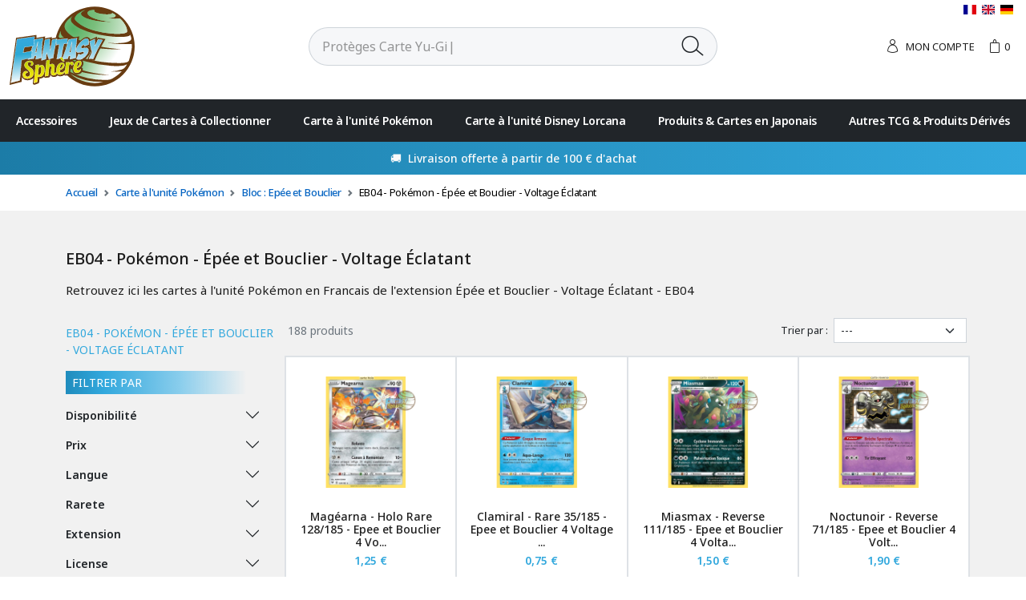

--- FILE ---
content_type: text/html; charset=UTF-8
request_url: https://www.fantasysphere.net/carte-a-lunite-pokemon/bloc-epee-et-bouclier/eb04-pokemon-epee-et-bouclier-voltage-eclatant/
body_size: 20138
content:
<!DOCTYPE html>
<html lang="fr" class="h-100">
<head>
<meta charset="utf-8">
<title>EB04 - Pokémon - Épée et Bouclier - Voltage Éclatant - Fantasy Sphere</title>
<meta http-equiv="X-UA-Compatible" content="IE=edge">
<meta name="viewport" content="width=device-width, initial-scale=1">
<link rel="preconnect" href="https://cdn.jsdelivr.net">
<link rel="preconnect" href="https://fonts.googleapis.com">
<link rel="preconnect" href="https://fonts.gstatic.com" crossorigin>
<link rel="stylesheet" href="https://fonts.googleapis.com/css2?family=Noto+Sans+Ethiopic:wght@300;400;500;600;700&display=swap">
<link rel="stylesheet" href="/assets/libs/bootstrap-5.2.3/css/bootstrap.min.css">
<link rel="stylesheet" href="/assets/fontawesome-5.15.4/css/all.min.css">
<link rel="stylesheet" href="https://cdn.jsdelivr.net/npm/flag-icons@6.11/css/flag-icons.min.css">
<link rel="stylesheet" href="https://cdn.jsdelivr.net/npm/tiny-slider@2.9.4/dist/tiny-slider.css">
<link rel="stylesheet" href="https://cdn.jsdelivr.net/npm/animate.css@4.1.1/animate.min.css">
<link rel="stylesheet" href="https://cdn.jsdelivr.net/npm/simplebar@6.1.0/dist/simplebar.min.css">
<link rel="stylesheet" href="/assets/libs/sweetalert2/sweetalert2.min.css">
<link rel="stylesheet" href="/assets/libs/lightbox2/css/lightbox.min.css">
<noscript><style>[data-simplebar] {overflow: auto;}</style></noscript>
<link rel="stylesheet" href="/assets/lineicons-3.0.1/all.min.css">
<link rel="stylesheet" href="/assets/css/styles.css?v=1162164906">
<!-- // Favicons -->
<link rel="apple-touch-icon" sizes="144x144" href="/assets/favicons/apple-touch-icon.png">
<link rel="icon" type="image/png" sizes="32x32" href="/assets/favicons/favicon-32x32.png">
<link rel="icon" type="image/png" sizes="16x16" href="/assets/favicons/favicon-16x16.png">
<link rel="manifest" href="/assets/favicons/site.webmanifest">
<link rel="canonical" href="https://www.fantasysphere.net/carte-a-lunite-pokemon/bloc-epee-et-bouclier/eb04-pokemon-epee-et-bouclier-voltage-eclatant/">
<meta name="robots" content="index,follow" />
<meta name="author" content="axessweb.io">
<meta name="description" content="Retrouvez ici les cartes à l'unité Pokémon en Francais de l'extension Épée et Bouclier - Voltage Éclatant - EB04">
<meta property="og:type" content="website">
<meta property="og:locale" content="fr_FR" />
<meta property="og:site_name" content="Fantasy Sphere">
<meta property="og:title" content="EB04 - Pokémon - Épée et Bouclier - Voltage Éclatant - Fantasy Sphere">
<meta property="og:description" content="Retrouvez ici les cartes à l'unité Pokémon en Francais de l'extension Épée et Bouclier - Voltage Éclatant - EB04">
<link rel="alternate" hreflang="x-default" href="https://www.fantasysphere.net/carte-a-lunite-pokemon/bloc-epee-et-bouclier/eb04-pokemon-epee-et-bouclier-voltage-eclatant/">
<link rel="alternate" hreflang="fr" href="https://www.fantasysphere.net/carte-a-lunite-pokemon/bloc-epee-et-bouclier/eb04-pokemon-epee-et-bouclier-voltage-eclatant/">
<link rel="alternate" hreflang="en" href="https://en.fantasysphere.net/carte-a-lunite-pokemon/bloc-epee-et-bouclier/eb04-pokemon-epee-et-bouclier-voltage-eclatant/">
<link rel="alternate" hreflang="de" href="https://de.fantasysphere.net/carte-a-lunite-pokemon/bloc-epee-et-bouclier/eb04-pokemon-epee-et-bouclier-voltage-eclatant/">
<!-- Google Tag Manager -->
<script>(function(w,d,s,l,i){w[l]=w[l]||[];w[l].push({'gtm.start':
new Date().getTime(),event:'gtm.js'});var f=d.getElementsByTagName(s)[0],
j=d.createElement(s),dl=l!='dataLayer'?'&l='+l:'';j.async=true;j.src=
'https://www.googletagmanager.com/gtm.js?id='+i+dl;f.parentNode.insertBefore(j,f);
})(window,document,'script','dataLayer','GTM-MSBK8PPW');</script>
<!-- End Google Tag Manager -->
<!-- Google tag (gtag.js) -->
<script async src="https://www.googletagmanager.com/gtag/js?id=G-NRF72JR311"></script>
<script>
	window.dataLayer = window.dataLayer || [];
	function gtag(){dataLayer.push(arguments);}
	gtag('js', new Date());
	gtag('config', 'G-NRF72JR311');
</script>
</head>
<body class="d-flex flex-column h-100">
	<!-- Google Tag Manager (noscript) -->
	<noscript><iframe src="https://www.googletagmanager.com/ns.html?id=GTM-MSBK8PPW" height="0" width="0" style="display:none;visibility:hidden"></iframe></noscript>
	<!-- End Google Tag Manager (noscript) -->
	<header>
		<div class="container-xxl my-2 position-relative">
						<div class="d-none d-lg-block position-absolute font12 pe-3" style="right:0;top:-5px">
																			<a href="https://www.fantasysphere.net" class="ms-1 text-dark" title="Français">
						<i class="fi fi-fr d-inline-block" style="margin-top:-1px"></i> 
						<span class="d-none">Français</span>
					</a>
														<a href="https://en.fantasysphere.net" class="ms-1 text-dark" title="English">
						<i class="fi fi-gb d-inline-block" style="margin-top:-1px"></i> 
						<span class="d-none">English</span>
					</a>
														<a href="https://de.fantasysphere.net" class="ms-1 text-dark" title="Deutsch">
						<i class="fi fi-de d-inline-block" style="margin-top:-1px"></i> 
						<span class="d-none">Deutsch</span>
					</a>
							</div>
			
			<div class="w-100">
				
				<div class="row">
					<div id="header-menu-icon" class="col-auto">
						<button class="navbar-toggler" type="button" data-bs-toggle="offcanvas" data-bs-target="#navbarCollapse" aria-controls="navbarCollapse" aria-expanded="false" aria-label="Toggle navigation">
							<svg fill="#1C2033" width="32" height="32" xmlns="http://www.w3.org/2000/svg" xmlns:xlink="http://www.w3.org/1999/xlink" x="0px" y="0px" viewBox="0 0 64 64" style="enable-background:new 0 0 64 64;" xml:space="preserve"><g><path d="M60,29.8H4c-1.2,0-2.3,1-2.3,2.3c0,1.2,1,2.3,2.3,2.3h56c1.2,0,2.3-1,2.3-2.3C62.3,30.8,61.2,29.8,60,29.8z"/><path d="M60,46.8H4c-1.2,0-2.3,1-2.3,2.3s1,2.3,2.3,2.3h56c1.2,0,2.3-1,2.3-2.3S61.2,46.8,60,46.8z"/><path d="M4,17.2h56c1.2,0,2.3-1,2.3-2.3s-1-2.3-2.3-2.3H4c-1.2,0-2.3,1-2.3,2.3S2.8,17.2,4,17.2z"/></g></svg>
						</button>
					</div>
					<div id="header-menu-left" class="col">
						<a href="/" class="navbar-brand" title="Fantasy Sphere">
							<img src="/assets/img/logo.svg" alt="Fantasy Sphere" height="100" width="156">
						</a>						
					</div>

					<div id="header-menu-middle" class="col-5 my-auto">
						<div class="position-relative">
							<form action="/search" id="search-form" class="mx-auto" role="search">
								<div class="input-group input-group-lg">
									<input type="search" name="q" id="search" value="" class="form-control border-end-0"  placeholder="Rechercher" aria-label="Rechercher" autocomplete="off">
									<button  type="submit" id="submit-search" class="btn border-start-0">
										<i class="lni lni-search-alt" title="Rechercher"></i>
									</button>
								</div>
							</form>	
							<div id="suggests-div" class="position-absolute border bg-white border-top-0" style="width: auto; max-width:95%; z-index:1000; left:2.5% !important; right:0 !important;  display: none">
							</div>
						</div>
					</div>

					<div id="header-menu-right" class="col my-auto d-flex flex-column">
						<ul class="navbar-nav flex-row ms-auto mb-2 mb-md-0">
															<li class="nav-item dropdown">
									<a href="#" class="nav-link dropdown-toggle dropdown-toggle-no-arrow" data-bs-toggle="dropdown" aria-expanded="false" title="Mon compte">
										<i class="lni lni-user"></i> <span class="ms-1 d-none d-md-inline">Mon compte</span>
									</a>
									<div class="dropdown-menu dropdown-menu-lg-end drodpdown-menu-arrow-top p-3 py-2" style="--bs-dropdown-min-width:300px">
										<div class="pt-2 pb-3">
											<p class="h6 dropdown-header fw-600 text-black pt-2 pb-3 px-0">Déjà client ?</p>

											<a href="/account/login" class="btn btn-action-black radius-default color-light-2">Connexion</a>
											<a href="/account/password-forgot" class="text-end d-block mt-1 font11 text-underline text-muted">Mot de passe oublié ?</a>

											<hr class="dropdown-divider mt-3 pb-2">
											<p class="h6 dropdown-header fw-600 text-black pt-2 pb-3 px-0">Nouveau client ?</p>
											<a href="/account/signup" class="btn btn-action-black radius-default color-light-2">Créer un compte</a>
										</div>
									</div>
								</li>
							
							<li class="nav-item d-flex align-items-center">
								<a href="/shopping/cart" class="nav-link d-flex d-sm-block">
									<i class="lni lni-shopping-bag"></i> <span id="countItemCart">0</span>
								</a>
							</li>
						</ul>
					</div>
				</div>
			</div>
		</div>

		<nav class="menu-navbar navbar navbar-expand-xl navbar-light bg-dark mt-3">
			<div class="offcanvas offcanvas-start text-bg-dark" id="navbarCollapse" aria-labelledby="navbarCollapseLabel">
				<div class="offcanvas-header">
					<p class="h5 offcanvas-title" id="navbarCollapseLabel">Menu</p>
					<button type="button" class="btn-close btn-close-white" data-bs-dismiss="offcanvas" aria-label="Close"></button>
				</div>

				<div class="offcanvas-body">
					<div class="container-xxl d-block px-xxl-0">
						<ul class="navbar-nav justify-content-between mb-2 mb-lg-0 font14">
																												
															
																			<li class="nav-item dropdown dropdown-mega">
											<a href="/accessoires/" class="nav-link dropdown-toggle" data-bs-auto-close="outside">
												Accessoires											</a>
											<div class="dropdown-menu shadow border-0 rounded-0">
												<div class="mega-content p-lg-4">
													<ul class="mega-content-nav level-one">
														<li class="d-xl-none">
																														<a href="/accessoires/" class="" title="Tous les Accessoires">Tous les Accessoires</a>
														</li>
																																																														<li><a href="/accessoires/pochettes-proteges-cartes-format-standard/" class="" title="Pochettes - Proteges cartes - Format Standard">Pochettes - Proteges cartes - Format Standard</a></li>
																																																																																													<li><a href="/accessoires/pochettes-proteges-cartes-format-small-japanese-size/" class="" title="Pochettes - Protèges cartes - Format Small - Japanese Size">Pochettes - Protèges cartes - Format Small - Japanese Size</a></li>
																																																																																													<li><a href="/accessoires/pochettes-format-special/" class="" title="Pochettes Format Spécial">Pochettes Format Spécial</a></li>
																																																																																													<li><a href="/accessoires/boites-de-rangement/" class="" title="Boites de Rangement">Boites de Rangement</a></li>
																																																																																													<li><a href="/accessoires/playmat-tapis-de-jeu/" class="" title="Playmat - Tapis de Jeu">Playmat - Tapis de Jeu</a></li>
																																																																																													<li><a href="/accessoires/deck-boxes/" class="" title="Deck Boxes">Deck Boxes</a></li>
																																																																																													<li><a href="/accessoires/classeur-binder-portfolio-et-pages-de-classeur/" class="" title="Classeur - Binder - Portfolio et Pages de Classeur">Classeur - Binder - Portfolio et Pages de Classeur</a></li>
																																																																																													<li><a href="/accessoires/des-jetons/" class="" title="Dés - Jetons">Dés - Jetons</a></li>
																																																																																													<li><a href="/accessoires/accessoires-collection-exposition/" class="" title="Accessoires - Collection - Exposition">Accessoires - Collection - Exposition</a></li>
																																																																																													<li><a href="/accessoires/goodies-accessoires-fantasy-sphere/" class="" title="Goodies - Accessoires - Fantasy Sphère">Goodies - Accessoires - Fantasy Sphère</a></li>
																																																										</ul>
												</div>
											</div>
										</li>
																																
																			<li class="nav-item dropdown dropdown-mega">
											<a href="/jeux-de-cartes-a-collectionner/" class="nav-link dropdown-toggle" data-bs-auto-close="outside">
												Jeux de Cartes à Collectionner											</a>
											<div class="dropdown-menu shadow border-0 rounded-0">
												<div class="mega-content p-lg-4">
													<ul class="mega-content-nav level-one">
														<li class="d-xl-none">
																														<a href="/jeux-de-cartes-a-collectionner/" class="" title="Jeux de Cartes à Collectionner">Jeux de Cartes à Collectionner</a>
														</li>
																																																														<li class="dropend  dropdown-hover">
																		<a href="/jeux-de-cartes-a-collectionner/yu-gi-oh/" class="dropdown-toggle" title="Yu-Gi-Oh!">Yu-Gi-Oh!</a>
																		<ul class="dropdown-menu dropdown-submenu rounded-0 border-0 shadow px-4 py-3">
																			<li class="d-xl-none">
																																								<a href="/jeux-de-cartes-a-collectionner/yu-gi-oh/" class="dropdown-item" title="Yu-Gi-Oh!">Yu-Gi-Oh!</a>
																			</li>
																																							<li><a href="/jeux-de-cartes-a-collectionner/yu-gi-oh/boite-de-booster-yu-gi-oh/" class="dropdown-item" title="Boite de Boosters">Boite de Boosters</a></li>
																																							<li><a href="/jeux-de-cartes-a-collectionner/yu-gi-oh/booster-yu-gi-oh/" class="dropdown-item" title="Booster">Booster</a></li>
																																							<li><a href="/jeux-de-cartes-a-collectionner/yu-gi-oh/produit-us-americain-yu-gi-oh/" class="dropdown-item" title="Produit Américain 🇺🇸">Produit Américain 🇺🇸</a></li>
																																							<li><a href="/jeux-de-cartes-a-collectionner/yu-gi-oh/coffret-yu-gi-oh/" class="dropdown-item" title="Coffret Yu-Gi-Oh">Coffret Yu-Gi-Oh</a></li>
																																							<li><a href="/jeux-de-cartes-a-collectionner/yu-gi-oh/deck-de-structure-yu-gi-oh/" class="dropdown-item" title="Deck de Structure & Démarrage">Deck de Structure & Démarrage</a></li>
																																							<li><a href="/jeux-de-cartes-a-collectionner/yu-gi-oh/accessoires-yu-gi-oh/" class="dropdown-item" title="Accessoire Officiel">Accessoire Officiel</a></li>
																																				  	</ul>
																	</li>
																																																																																													<li class="dropend  dropdown-hover">
																		<a href="/jeux-de-cartes-a-collectionner/pokemon/" class="dropdown-toggle" title="Pokémon">Pokémon</a>
																		<ul class="dropdown-menu dropdown-submenu rounded-0 border-0 shadow px-4 py-3">
																			<li class="d-xl-none">
																																								<a href="/jeux-de-cartes-a-collectionner/pokemon/" class="dropdown-item" title="Pokémon">Pokémon</a>
																			</li>
																																							<li><a href="/jeux-de-cartes-a-collectionner/pokemon/boite-de-booster-pokemon/" class="dropdown-item" title="Boite de Boosters">Boite de Boosters</a></li>
																																							<li><a href="/jeux-de-cartes-a-collectionner/pokemon/booster-pokemon/" class="dropdown-item" title="Booster">Booster</a></li>
																																							<li><a href="/jeux-de-cartes-a-collectionner/pokemon/coffret-pokemon/" class="dropdown-item" title="Coffret">Coffret</a></li>
																																							<li><a href="/jeux-de-cartes-a-collectionner/pokemon/etb-kit-du-dresseur-delite/" class="dropdown-item" title="ETB - Coffret Dresseur d'Elite">ETB - Coffret Dresseur d'Elite</a></li>
																																							<li><a href="/jeux-de-cartes-a-collectionner/pokemon/pokemon-stade-strategies-et-combats/" class="dropdown-item" title="Pokémon - Stade Strategies et Combats">Pokémon - Stade Strategies et Combats</a></li>
																																							<li><a href="/jeux-de-cartes-a-collectionner/pokemon/pokebox/" class="dropdown-item" title="Pokébox">Pokébox</a></li>
																																							<li><a href="/jeux-de-cartes-a-collectionner/pokemon/deck-de-demarrage-pokemon/" class="dropdown-item" title="Deck de Démarrage - Pré-Construit">Deck de Démarrage - Pré-Construit</a></li>
																																							<li><a href="/jeux-de-cartes-a-collectionner/pokemon/accessoires-pokemon/" class="dropdown-item" title="Accessoire Officiel">Accessoire Officiel</a></li>
																																				  	</ul>
																	</li>
																																																																																													<li class="dropend  dropdown-hover">
																		<a href="/jeux-de-cartes-a-collectionner/magic-the-gathering/" class="dropdown-toggle" title="Magic The Gathering">Magic The Gathering</a>
																		<ul class="dropdown-menu dropdown-submenu rounded-0 border-0 shadow px-4 py-3">
																			<li class="d-xl-none">
																																								<a href="/jeux-de-cartes-a-collectionner/magic-the-gathering/" class="dropdown-item" title="Tout sur Magic">Tout sur Magic</a>
																			</li>
																																							<li><a href="/jeux-de-cartes-a-collectionner/magic-the-gathering/boite-de-boosters-mtg/" class="dropdown-item" title="Boite de Boosters">Boite de Boosters</a></li>
																																							<li><a href="/jeux-de-cartes-a-collectionner/magic-the-gathering/deck-commander-mtg/" class="dropdown-item" title="Deck Commander">Deck Commander</a></li>
																																							<li><a href="/jeux-de-cartes-a-collectionner/magic-the-gathering/challenger-deck-mtg/" class="dropdown-item" title="Challenger Deck">Challenger Deck</a></li>
																																							<li><a href="/jeux-de-cartes-a-collectionner/magic-the-gathering/booster-mtg/" class="dropdown-item" title="Booster">Booster</a></li>
																																							<li><a href="/jeux-de-cartes-a-collectionner/magic-the-gathering/bundle-mtg/" class="dropdown-item" title="Bundle">Bundle</a></li>
																																							<li><a href="/jeux-de-cartes-a-collectionner/magic-the-gathering/edition-speciale-mtg/" class="dropdown-item" title="Edition Spéciale">Edition Spéciale</a></li>
																																							<li><a href="/jeux-de-cartes-a-collectionner/magic-the-gathering/accessoires-mtg/" class="dropdown-item" title="Accessoires">Accessoires</a></li>
																																				  	</ul>
																	</li>
																																																																																													<li class="dropend  dropdown-hover">
																		<a href="/jeux-de-cartes-a-collectionner/disney-lorcana/" class="dropdown-toggle" title="Disney Lorcana">Disney Lorcana</a>
																		<ul class="dropdown-menu dropdown-submenu rounded-0 border-0 shadow px-4 py-3">
																			<li class="d-xl-none">
																																								<a href="/jeux-de-cartes-a-collectionner/disney-lorcana/" class="dropdown-item" title="Tout sur Disney Lorcana">Tout sur Disney Lorcana</a>
																			</li>
																																							<li><a href="/jeux-de-cartes-a-collectionner/disney-lorcana/boite-de-booster/" class="dropdown-item" title="Boite de Booster">Boite de Booster</a></li>
																																							<li><a href="/jeux-de-cartes-a-collectionner/disney-lorcana/coffret/" class="dropdown-item" title="Coffret">Coffret</a></li>
																																							<li><a href="/jeux-de-cartes-a-collectionner/disney-lorcana/pack/" class="dropdown-item" title="Pack">Pack</a></li>
																																							<li><a href="/jeux-de-cartes-a-collectionner/disney-lorcana/deck-preconstruits/" class="dropdown-item" title="Deck Préconstruits">Deck Préconstruits</a></li>
																																							<li><a href="/jeux-de-cartes-a-collectionner/disney-lorcana/boosters/" class="dropdown-item" title="Boosters">Boosters</a></li>
																																							<li><a href="/jeux-de-cartes-a-collectionner/disney-lorcana/accessoires-lorcana/" class="dropdown-item" title="Accessoires Lorcana">Accessoires Lorcana</a></li>
																																				  	</ul>
																	</li>
																																																																																													<li class="dropend  dropdown-hover">
																		<a href="/jeux-de-cartes-a-collectionner/one-piece-tcg/" class="dropdown-toggle" title="One Piece Card Game - TCG">One Piece Card Game - TCG</a>
																		<ul class="dropdown-menu dropdown-submenu rounded-0 border-0 shadow px-4 py-3">
																			<li class="d-xl-none">
																																								<a href="/jeux-de-cartes-a-collectionner/one-piece-tcg/" class="dropdown-item" title="One Piece Card Game - TCG">One Piece Card Game - TCG</a>
																			</li>
																																							<li><a href="/jeux-de-cartes-a-collectionner/one-piece-tcg/boite-de-boosters-one-piece/" class="dropdown-item" title="Boite de Boosters - Anglaise 🇬🇧">Boite de Boosters - Anglaise 🇬🇧</a></li>
																																							<li><a href="/jeux-de-cartes-a-collectionner/one-piece-tcg/booster-one-piece/" class="dropdown-item" title="Booster - Anglais 🇬🇧">Booster - Anglais 🇬🇧</a></li>
																																							<li><a href="/jeux-de-cartes-a-collectionner/one-piece-tcg/coffret-one-piece-tcg/" class="dropdown-item" title="Coffret - Anglais 🇬🇧">Coffret - Anglais 🇬🇧</a></li>
																																							<li><a href="/jeux-de-cartes-a-collectionner/one-piece-tcg/deck-one-piece/" class="dropdown-item" title="Deck - Anglais 🇬🇧">Deck - Anglais 🇬🇧</a></li>
																																							<li><a href="/jeux-de-cartes-a-collectionner/one-piece-tcg/accessoire-one-piece/" class="dropdown-item" title="Accessoire Officiel">Accessoire Officiel</a></li>
																																							<li><a href="/jeux-de-cartes-a-collectionner/one-piece-tcg/cartes-a-lunite-one-piece-tcg-anglaises/" class="dropdown-item" title="Cartes à l'unité Anglaises 🇬🇧">Cartes à l'unité Anglaises 🇬🇧</a></li>
																																							<li><a href="/jeux-de-cartes-a-collectionner/one-piece-tcg/one-piece-cg-tcg-boite-de-boosters-francais/" class="dropdown-item" title="Boite de Boosters - Français 🇫🇷">Boite de Boosters - Français 🇫🇷</a></li>
																																							<li><a href="/jeux-de-cartes-a-collectionner/one-piece-tcg/one-piece-cg-tcg-booster-francais/" class="dropdown-item" title="Booster - Français 🇫🇷">Booster - Français 🇫🇷</a></li>
																																							<li><a href="/jeux-de-cartes-a-collectionner/one-piece-tcg/coffret-francais/" class="dropdown-item" title="Coffret - Français 🇫🇷">Coffret - Français 🇫🇷</a></li>
																																							<li><a href="/jeux-de-cartes-a-collectionner/one-piece-tcg/one-piece-cg-tcg-deck-francais/" class="dropdown-item" title="Deck - Français 🇫🇷">Deck - Français 🇫🇷</a></li>
																																				  	</ul>
																	</li>
																																																																																													<li class="dropend  dropdown-hover">
																		<a href="/jeux-de-cartes-a-collectionner/riftbound-league-of-legend-tcg/" class="dropdown-toggle" title="Riftbound: League of Legend TCG">Riftbound: League of Legend TCG</a>
																		<ul class="dropdown-menu dropdown-submenu rounded-0 border-0 shadow px-4 py-3">
																			<li class="d-xl-none">
																																								<a href="/jeux-de-cartes-a-collectionner/riftbound-league-of-legend-tcg/" class="dropdown-item" title="Riftbound: League of Legend Trading Card Game">Riftbound: League of Legend Trading Card Game</a>
																			</li>
																																							<li><a href="/jeux-de-cartes-a-collectionner/riftbound-league-of-legend-tcg/boite-de-boosters-200/" class="dropdown-item" title="Boite de Boosters">Boite de Boosters</a></li>
																																							<li><a href="/jeux-de-cartes-a-collectionner/riftbound-league-of-legend-tcg/booster-951/" class="dropdown-item" title="Booster">Booster</a></li>
																																							<li><a href="/jeux-de-cartes-a-collectionner/riftbound-league-of-legend-tcg/coffret-737/" class="dropdown-item" title="Coffret">Coffret</a></li>
																																							<li><a href="/jeux-de-cartes-a-collectionner/riftbound-league-of-legend-tcg/deck-133/" class="dropdown-item" title="Deck">Deck</a></li>
																																							<li><a href="/jeux-de-cartes-a-collectionner/riftbound-league-of-legend-tcg/accessoire-officiel/" class="dropdown-item" title="Accessoire Officiel">Accessoire Officiel</a></li>
																																							<li><a href="/jeux-de-cartes-a-collectionner/riftbound-league-of-legend-tcg/carte-a-lunite/" class="dropdown-item" title="Carte à l'unité">Carte à l'unité</a></li>
																																				  	</ul>
																	</li>
																																																																																													<li class="dropend  dropdown-hover">
																		<a href="/jeux-de-cartes-a-collectionner/dragon-ball-jcc/" class="dropdown-toggle" title="Dragon Ball Super Card Game">Dragon Ball Super Card Game</a>
																		<ul class="dropdown-menu dropdown-submenu rounded-0 border-0 shadow px-4 py-3">
																			<li class="d-xl-none">
																																								<a href="/jeux-de-cartes-a-collectionner/dragon-ball-jcc/" class="dropdown-item" title="Dragon Ball Super Card Game">Dragon Ball Super Card Game</a>
																			</li>
																																							<li><a href="/jeux-de-cartes-a-collectionner/dragon-ball-jcc/dragon-ball-jcc-boite-de-boosters/" class="dropdown-item" title="Boite de Boosters">Boite de Boosters</a></li>
																																							<li><a href="/jeux-de-cartes-a-collectionner/dragon-ball-jcc/dragon-ball-jcc-boosters/" class="dropdown-item" title="Booster">Booster</a></li>
																																							<li><a href="/jeux-de-cartes-a-collectionner/dragon-ball-jcc/dragon-ball-jcc-tcg-deck-anglais/" class="dropdown-item" title="Deck de Démarrage">Deck de Démarrage</a></li>
																																							<li><a href="/jeux-de-cartes-a-collectionner/dragon-ball-jcc/dragon-ball-jcc-coffrets/" class="dropdown-item" title="Coffret">Coffret</a></li>
																																							<li><a href="/jeux-de-cartes-a-collectionner/dragon-ball-jcc/dragon-ball-jcc-tcg-accessoire/" class="dropdown-item" title="Accessoire">Accessoire</a></li>
																																				  	</ul>
																	</li>
																																																																																													<li class="dropend  dropdown-hover">
																		<a href="/jeux-de-cartes-a-collectionner/star-wars-unlimited-tcg/" class="dropdown-toggle" title="Star Wars Unlimited TCG">Star Wars Unlimited TCG</a>
																		<ul class="dropdown-menu dropdown-submenu rounded-0 border-0 shadow px-4 py-3">
																			<li class="d-xl-none">
																																								<a href="/jeux-de-cartes-a-collectionner/star-wars-unlimited-tcg/" class="dropdown-item" title="Star Wars : Unlimited TCG">Star Wars : Unlimited TCG</a>
																			</li>
																																							<li><a href="/jeux-de-cartes-a-collectionner/star-wars-unlimited-tcg/star-wars-unlimited-boite-de-boosters/" class="dropdown-item" title="Boite de Boosters">Boite de Boosters</a></li>
																																							<li><a href="/jeux-de-cartes-a-collectionner/star-wars-unlimited-tcg/star-wars-unlimited-booster/" class="dropdown-item" title="Booster">Booster</a></li>
																																							<li><a href="/jeux-de-cartes-a-collectionner/star-wars-unlimited-tcg/star-wars-unlimited-deck/" class="dropdown-item" title="Deck">Deck</a></li>
																																							<li><a href="/jeux-de-cartes-a-collectionner/star-wars-unlimited-tcg/star-wars-unlimited-accessoire-officiel/" class="dropdown-item" title="Accessoire Officiel">Accessoire Officiel</a></li>
																																				  	</ul>
																	</li>
																																																																																													<li class="dropend  dropdown-hover">
																		<a href="/jeux-de-cartes-a-collectionner/gundam-card-game-gcg/" class="dropdown-toggle" title="Gundam Card Game - GCG">Gundam Card Game - GCG</a>
																		<ul class="dropdown-menu dropdown-submenu rounded-0 border-0 shadow px-4 py-3">
																			<li class="d-xl-none">
																																								<a href="/jeux-de-cartes-a-collectionner/gundam-card-game-gcg/" class="dropdown-item" title="Gundam Card Game - GCG">Gundam Card Game - GCG</a>
																			</li>
																																							<li><a href="/jeux-de-cartes-a-collectionner/gundam-card-game-gcg/boite-de-boosters-display/" class="dropdown-item" title="Boite de Boosters - Display">Boite de Boosters - Display</a></li>
																																							<li><a href="/jeux-de-cartes-a-collectionner/gundam-card-game-gcg/booster-873/" class="dropdown-item" title="Booster">Booster</a></li>
																																							<li><a href="/jeux-de-cartes-a-collectionner/gundam-card-game-gcg/deck-preconstruit-13/" class="dropdown-item" title="Deck Préconstruit">Deck Préconstruit</a></li>
																																							<li><a href="/jeux-de-cartes-a-collectionner/gundam-card-game-gcg/coffret-849/" class="dropdown-item" title="Coffret">Coffret</a></li>
																																							<li><a href="/jeux-de-cartes-a-collectionner/gundam-card-game-gcg/accessoire-565/" class="dropdown-item" title="Accessoire">Accessoire</a></li>
																																				  	</ul>
																	</li>
																																																																																													<li class="dropend  dropdown-hover">
																		<a href="/jeux-de-cartes-a-collectionner/grand-archive/" class="dropdown-toggle" title="Grand Archive">Grand Archive</a>
																		<ul class="dropdown-menu dropdown-submenu rounded-0 border-0 shadow px-4 py-3">
																			<li class="d-xl-none">
																																								<a href="/jeux-de-cartes-a-collectionner/grand-archive/" class="dropdown-item" title="Grand Archive GATCG">Grand Archive GATCG</a>
																			</li>
																																							<li><a href="/jeux-de-cartes-a-collectionner/grand-archive/boite-de-boosters-627/" class="dropdown-item" title="Boite de Boosters">Boite de Boosters</a></li>
																																							<li><a href="/jeux-de-cartes-a-collectionner/grand-archive/deck-620/" class="dropdown-item" title="Deck">Deck</a></li>
																																				  	</ul>
																	</li>
																																																																																													<li class="dropend  dropdown-hover">
																		<a href="/jeux-de-cartes-a-collectionner/flesh-blood-fab/" class="dropdown-toggle" title="Flesh & Blood">Flesh & Blood</a>
																		<ul class="dropdown-menu dropdown-submenu rounded-0 border-0 shadow px-4 py-3">
																			<li class="d-xl-none">
																																								<a href="/jeux-de-cartes-a-collectionner/flesh-blood-fab/" class="dropdown-item" title="Découvrez nos produits Flesh & Blood !">Découvrez nos produits Flesh & Blood !</a>
																			</li>
																																							<li><a href="/jeux-de-cartes-a-collectionner/flesh-blood-fab/boites-de-boosters-flesh-blood-fab/" class="dropdown-item" title="Boite de Boosters">Boite de Boosters</a></li>
																																							<li><a href="/jeux-de-cartes-a-collectionner/flesh-blood-fab/boosters-flesh-blood-fab/" class="dropdown-item" title="Booster">Booster</a></li>
																																							<li><a href="/jeux-de-cartes-a-collectionner/flesh-blood-fab/deck-flesh-blood-fab/" class="dropdown-item" title="Deck">Deck</a></li>
																																				  	</ul>
																	</li>
																																																																																													<li class="dropend  dropdown-hover">
																		<a href="/jeux-de-cartes-a-collectionner/weiss-schwarz/" class="dropdown-toggle" title="Weiss Schwarz">Weiss Schwarz</a>
																		<ul class="dropdown-menu dropdown-submenu rounded-0 border-0 shadow px-4 py-3">
																			<li class="d-xl-none">
																																								<a href="/jeux-de-cartes-a-collectionner/weiss-schwarz/" class="dropdown-item" title="Tout sur Weiss Schwarz">Tout sur Weiss Schwarz</a>
																			</li>
																																							<li><a href="/jeux-de-cartes-a-collectionner/weiss-schwarz/boite-de-boosters-weiss-schwarz/" class="dropdown-item" title="Boite de Boosters">Boite de Boosters</a></li>
																																							<li><a href="/jeux-de-cartes-a-collectionner/weiss-schwarz/deck-weiss-schwarz/" class="dropdown-item" title="Deck">Deck</a></li>
																																							<li><a href="/jeux-de-cartes-a-collectionner/weiss-schwarz/coffret-weiss-schwarz/" class="dropdown-item" title="Coffret">Coffret</a></li>
																																							<li><a href="/jeux-de-cartes-a-collectionner/weiss-schwarz/accessoires-weiss-schwarz/" class="dropdown-item" title="Accessoires">Accessoires</a></li>
																																				  	</ul>
																	</li>
																																																																																													<li class="dropend  dropdown-hover">
																		<a href="/jeux-de-cartes-a-collectionner/digimon-card-game/" class="dropdown-toggle" title="Digimon Card Game">Digimon Card Game</a>
																		<ul class="dropdown-menu dropdown-submenu rounded-0 border-0 shadow px-4 py-3">
																			<li class="d-xl-none">
																																								<a href="/jeux-de-cartes-a-collectionner/digimon-card-game/" class="dropdown-item" title="Tout sur Digimon Card Game">Tout sur Digimon Card Game</a>
																			</li>
																																							<li><a href="/jeux-de-cartes-a-collectionner/digimon-card-game/boite-de-boosters-digimon-tcg/" class="dropdown-item" title="Boite de Boosters">Boite de Boosters</a></li>
																																							<li><a href="/jeux-de-cartes-a-collectionner/digimon-card-game/booster-digimon-tcg/" class="dropdown-item" title="Booster">Booster</a></li>
																																							<li><a href="/jeux-de-cartes-a-collectionner/digimon-card-game/deck-digimon-tcg/" class="dropdown-item" title="Deck">Deck</a></li>
																																							<li><a href="/jeux-de-cartes-a-collectionner/digimon-card-game/coffret-digimon-card-game/" class="dropdown-item" title="Coffret">Coffret</a></li>
																																				  	</ul>
																	</li>
																																																																																													<li class="dropend  dropdown-hover">
																		<a href="/jeux-de-cartes-a-collectionner/altered/" class="dropdown-toggle" title="Altered">Altered</a>
																		<ul class="dropdown-menu dropdown-submenu rounded-0 border-0 shadow px-4 py-3">
																			<li class="d-xl-none">
																																								<a href="/jeux-de-cartes-a-collectionner/altered/" class="dropdown-item" title="Altered TCG">Altered TCG</a>
																			</li>
																																							<li><a href="/jeux-de-cartes-a-collectionner/altered/boite-de-boosters/" class="dropdown-item" title="Boite de Boosters">Boite de Boosters</a></li>
																																							<li><a href="/jeux-de-cartes-a-collectionner/altered/booster/" class="dropdown-item" title="Booster">Booster</a></li>
																																							<li><a href="/jeux-de-cartes-a-collectionner/altered/deck/" class="dropdown-item" title="Deck">Deck</a></li>
																																							<li><a href="/jeux-de-cartes-a-collectionner/altered/accessoire/" class="dropdown-item" title="Accessoire">Accessoire</a></li>
																																				  	</ul>
																	</li>
																																																																																													<li class="dropend  dropdown-hover">
																		<a href="/jeux-de-cartes-a-collectionner/wixoss/" class="dropdown-toggle" title="WIXOSS">WIXOSS</a>
																		<ul class="dropdown-menu dropdown-submenu rounded-0 border-0 shadow px-4 py-3">
																			<li class="d-xl-none">
																																								<a href="/jeux-de-cartes-a-collectionner/wixoss/" class="dropdown-item" title="Tout sur WIXOSS">Tout sur WIXOSS</a>
																			</li>
																																							<li><a href="/jeux-de-cartes-a-collectionner/wixoss/boite-de-boosters-wixoss/" class="dropdown-item" title="Boite de Boosters">Boite de Boosters</a></li>
																																							<li><a href="/jeux-de-cartes-a-collectionner/wixoss/deck-wixoss/" class="dropdown-item" title="Deck">Deck</a></li>
																																				  	</ul>
																	</li>
																																																																																													<li class="dropend  dropdown-hover">
																		<a href="/jeux-de-cartes-a-collectionner/shadowverse-evolve/" class="dropdown-toggle" title="Shadowverse Evolve TCG">Shadowverse Evolve TCG</a>
																		<ul class="dropdown-menu dropdown-submenu rounded-0 border-0 shadow px-4 py-3">
																			<li class="d-xl-none">
																																								<a href="/jeux-de-cartes-a-collectionner/shadowverse-evolve/" class="dropdown-item" title="Shadowverse Evolve TCG">Shadowverse Evolve TCG</a>
																			</li>
																																							<li><a href="/jeux-de-cartes-a-collectionner/shadowverse-evolve/boite-de-boosters-shadowverse-evolve/" class="dropdown-item" title="Boite de Boosters">Boite de Boosters</a></li>
																																							<li><a href="/jeux-de-cartes-a-collectionner/shadowverse-evolve/deck-shadowverse-evolve/" class="dropdown-item" title="Deck">Deck</a></li>
																																				  	</ul>
																	</li>
																																																																																													<li class="dropend  dropdown-hover">
																		<a href="/jeux-de-cartes-a-collectionner/kayou/" class="dropdown-toggle" title="Kayou 110">Kayou 110</a>
																		<ul class="dropdown-menu dropdown-submenu rounded-0 border-0 shadow px-4 py-3">
																			<li class="d-xl-none">
																																								<a href="/jeux-de-cartes-a-collectionner/kayou/" class="dropdown-item" title="Kayou">Kayou</a>
																			</li>
																																							<li><a href="/jeux-de-cartes-a-collectionner/kayou/kayou-110-boite-de-boosters/" class="dropdown-item" title="Boite de Boosters">Boite de Boosters</a></li>
																																				  	</ul>
																	</li>
																																																										</ul>
												</div>
											</div>
										</li>
																																
																			<li class="nav-item dropdown dropdown-mega">
											<a href="/carte-a-lunite-pokemon/" class="nav-link dropdown-toggle" data-bs-auto-close="outside">
												Carte à l'unité Pokémon											</a>
											<div class="dropdown-menu shadow border-0 rounded-0">
												<div class="mega-content p-lg-4">
													<ul class="mega-content-nav level-one">
														<li class="d-xl-none">
																														<a href="/carte-a-lunite-pokemon/" class="" title="Toutes les cartes à l'unité Pokémon">Toutes les cartes à l'unité Pokémon</a>
														</li>
																																																														<li class="dropend  dropdown-hover">
																		<a href="/carte-a-lunite-pokemon/bloc-wizards/" class="dropdown-toggle" title="Bloc : Wizards">Bloc : Wizards</a>
																		<ul class="dropdown-menu dropdown-submenu rounded-0 border-0 shadow px-4 py-3">
																			<li class="d-xl-none">
																																								<a href="/carte-a-lunite-pokemon/bloc-wizards/" class="dropdown-item" title=""></a>
																			</li>
																																							<li><a href="/carte-a-lunite-pokemon/bloc-wizards/pokemon-set-de-base/" class="dropdown-item" title="Pokémon - Set de Base">Pokémon - Set de Base</a></li>
																																							<li><a href="/carte-a-lunite-pokemon/bloc-wizards/pokemon-jungle/" class="dropdown-item" title="Pokémon - Jungle">Pokémon - Jungle</a></li>
																																							<li><a href="/carte-a-lunite-pokemon/bloc-wizards/pokemon-fossile/" class="dropdown-item" title="Pokémon - Fossile">Pokémon - Fossile</a></li>
																																							<li><a href="/carte-a-lunite-pokemon/bloc-wizards/pokemon-base-set-2/" class="dropdown-item" title="Pokémon - Base Set 2">Pokémon - Base Set 2</a></li>
																																							<li><a href="/carte-a-lunite-pokemon/bloc-wizards/pokemon-team-rocket/" class="dropdown-item" title="Pokémon - Team Rocket">Pokémon - Team Rocket</a></li>
																																							<li><a href="/carte-a-lunite-pokemon/bloc-wizards/pokemon-gym-heroes/" class="dropdown-item" title="Pokémon - Gym Heroes">Pokémon - Gym Heroes</a></li>
																																							<li><a href="/carte-a-lunite-pokemon/bloc-wizards/pokemon-gym-challenge/" class="dropdown-item" title="Pokémon - Gym Challenge">Pokémon - Gym Challenge</a></li>
																																							<li><a href="/carte-a-lunite-pokemon/bloc-wizards/pokemon-neo-genesis/" class="dropdown-item" title="Pokémon - Neo Genesis">Pokémon - Neo Genesis</a></li>
																																							<li><a href="/carte-a-lunite-pokemon/bloc-wizards/pokemon-neo-discovery/" class="dropdown-item" title="Pokémon - Neo Discovery">Pokémon - Neo Discovery</a></li>
																																							<li><a href="/carte-a-lunite-pokemon/bloc-wizards/pokemon-neo-revelation/" class="dropdown-item" title="Pokémon - Neo Revelation">Pokémon - Neo Revelation</a></li>
																																							<li><a href="/carte-a-lunite-pokemon/bloc-wizards/pokemon-neo-destiny/" class="dropdown-item" title="Pokémon - Neo Destiny">Pokémon - Neo Destiny</a></li>
																																							<li><a href="/carte-a-lunite-pokemon/bloc-wizards/pokemon-legendary-collection/" class="dropdown-item" title="Pokémon - Legendary Collection">Pokémon - Legendary Collection</a></li>
																																							<li><a href="/carte-a-lunite-pokemon/bloc-wizards/pokemon-expedition/" class="dropdown-item" title="Pokémon - Expedition">Pokémon - Expedition</a></li>
																																							<li><a href="/carte-a-lunite-pokemon/bloc-wizards/pokemon-skyridge/" class="dropdown-item" title="Pokémon - Skyridge">Pokémon - Skyridge</a></li>
																																							<li><a href="/carte-a-lunite-pokemon/bloc-wizards/pokemon-aquapolis/" class="dropdown-item" title="Pokémon - Aquapolis">Pokémon - Aquapolis</a></li>
																																				  	</ul>
																	</li>
																																																																																													<li class="dropend  dropdown-hover">
																		<a href="/carte-a-lunite-pokemon/bloc-ex/" class="dropdown-toggle" title="Bloc : EX">Bloc : EX</a>
																		<ul class="dropdown-menu dropdown-submenu rounded-0 border-0 shadow px-4 py-3">
																			<li class="d-xl-none">
																																								<a href="/carte-a-lunite-pokemon/bloc-ex/" class="dropdown-item" title=""></a>
																			</li>
																																							<li><a href="/carte-a-lunite-pokemon/bloc-ex/pokemon-ex-tempete-de-sable/" class="dropdown-item" title="Pokémon - EX Tempête de sable">Pokémon - EX Tempête de sable</a></li>
																																							<li><a href="/carte-a-lunite-pokemon/bloc-ex/pokemon-ex-dragon/" class="dropdown-item" title="Pokémon - EX Dragon">Pokémon - EX Dragon</a></li>
																																							<li><a href="/carte-a-lunite-pokemon/bloc-ex/pokemon-ex-rouge-feu-vert-feuille/" class="dropdown-item" title="Pokémon - EX Rouge Feu & Vert Feuille">Pokémon - EX Rouge Feu & Vert Feuille</a></li>
																																							<li><a href="/carte-a-lunite-pokemon/bloc-ex/pokemon-ex-team-magma-vs-team-aqua/" class="dropdown-item" title="Pokémon - EX Team Magma VS Team Aqua">Pokémon - EX Team Magma VS Team Aqua</a></li>
																																							<li><a href="/carte-a-lunite-pokemon/bloc-ex/pokemon-ex-deoxys/" class="dropdown-item" title="Pokémon - EX Deoxys">Pokémon - EX Deoxys</a></li>
																																							<li><a href="/carte-a-lunite-pokemon/bloc-ex/pokemon-ex-emeraude/" class="dropdown-item" title="Pokémon - EX Émeraude">Pokémon - EX Émeraude</a></li>
																																							<li><a href="/carte-a-lunite-pokemon/bloc-ex/pokemon-ex-legendes-oubliees/" class="dropdown-item" title="Pokémon - EX Légendes Oubliées">Pokémon - EX Légendes Oubliées</a></li>
																																							<li><a href="/carte-a-lunite-pokemon/bloc-ex/pokemon-ex-team-rocket-returns/" class="dropdown-item" title="Pokémon - EX Team Rocket Returns">Pokémon - EX Team Rocket Returns</a></li>
																																							<li><a href="/carte-a-lunite-pokemon/bloc-ex/pokemon-ex-forces-cachees/" class="dropdown-item" title="Pokémon - EX Forces Cachées">Pokémon - EX Forces Cachées</a></li>
																																							<li><a href="/carte-a-lunite-pokemon/bloc-ex/pokemon-ex-createurs-de-legendes/" class="dropdown-item" title="Pokémon - EX Créateurs de légendes">Pokémon - EX Créateurs de légendes</a></li>
																																							<li><a href="/carte-a-lunite-pokemon/bloc-ex/pokemon-ex-especes-delta/" class="dropdown-item" title="Pokémon - EX Espèces Delta">Pokémon - EX Espèces Delta</a></li>
																																							<li><a href="/carte-a-lunite-pokemon/bloc-ex/pokemon-ex-fantomes-holon/" class="dropdown-item" title="Pokémon - EX Fantômes Holon">Pokémon - EX Fantômes Holon</a></li>
																																							<li><a href="/carte-a-lunite-pokemon/bloc-ex/pokemon-ex-gardiens-de-cristal/" class="dropdown-item" title="Pokémon - EX Gardiens de Cristal">Pokémon - EX Gardiens de Cristal</a></li>
																																							<li><a href="/carte-a-lunite-pokemon/bloc-ex/pokemon-ex-ile-des-dragons/" class="dropdown-item" title="Pokémon - EX Île des Dragons">Pokémon - EX Île des Dragons</a></li>
																																							<li><a href="/carte-a-lunite-pokemon/bloc-ex/pokemon-ex-gardiens-du-pouvoir/" class="dropdown-item" title="Pokémon - EX Gardiens du Pouvoir">Pokémon - EX Gardiens du Pouvoir</a></li>
																																							<li><a href="/carte-a-lunite-pokemon/bloc-ex/pokemon-ex-rubis-saphir/" class="dropdown-item" title="Pokémon - EX Rubis & Saphir">Pokémon - EX Rubis & Saphir</a></li>
																																				  	</ul>
																	</li>
																																																																																													<li class="dropend  dropdown-hover">
																		<a href="/carte-a-lunite-pokemon/bloc-xy/" class="dropdown-toggle" title="Bloc : XY">Bloc : XY</a>
																		<ul class="dropdown-menu dropdown-submenu rounded-0 border-0 shadow px-4 py-3">
																			<li class="d-xl-none">
																																								<a href="/carte-a-lunite-pokemon/bloc-xy/" class="dropdown-item" title=""></a>
																			</li>
																																							<li><a href="/carte-a-lunite-pokemon/bloc-xy/xy-12-evolutions/" class="dropdown-item" title="XY 12 Évolutions">XY 12 Évolutions</a></li>
																																							<li><a href="/carte-a-lunite-pokemon/bloc-xy/xy-11-offensive-vapeur/" class="dropdown-item" title="XY 11 Offensive Vapeur">XY 11 Offensive Vapeur</a></li>
																																							<li><a href="/carte-a-lunite-pokemon/bloc-xy/xy-10-impact-des-destins/" class="dropdown-item" title="XY 10 Impact des Destins">XY 10 Impact des Destins</a></li>
																																							<li><a href="/carte-a-lunite-pokemon/bloc-xy/xy-9-rupture-turbo/" class="dropdown-item" title="XY 9 Rupture TURBO">XY 9 Rupture TURBO</a></li>
																																							<li><a href="/carte-a-lunite-pokemon/bloc-xy/xy-8-impulsion-turbo/" class="dropdown-item" title="XY 8 Impulsion Turbo">XY 8 Impulsion Turbo</a></li>
																																							<li><a href="/carte-a-lunite-pokemon/bloc-xy/xy-7-origines-antiques/" class="dropdown-item" title="XY 7 Origines Antiques">XY 7 Origines Antiques</a></li>
																																							<li><a href="/carte-a-lunite-pokemon/bloc-xy/xy-6-ciel-rugissant/" class="dropdown-item" title="XY 6 Ciel Rugissant">XY 6 Ciel Rugissant</a></li>
																																							<li><a href="/carte-a-lunite-pokemon/bloc-xy/xy-5-primo-choc/" class="dropdown-item" title="XY 5 Primo Choc">XY 5 Primo Choc</a></li>
																																							<li><a href="/carte-a-lunite-pokemon/bloc-xy/xy-4-vigueur-spectrale/" class="dropdown-item" title="XY 4 Vigueur Spectrale">XY 4 Vigueur Spectrale</a></li>
																																							<li><a href="/carte-a-lunite-pokemon/bloc-xy/xy-3-poings-furieux/" class="dropdown-item" title="XY 3 Poings Furieux">XY 3 Poings Furieux</a></li>
																																							<li><a href="/carte-a-lunite-pokemon/bloc-xy/xy-2-etincelles/" class="dropdown-item" title="XY 2 Étincelles">XY 2 Étincelles</a></li>
																																							<li><a href="/carte-a-lunite-pokemon/bloc-xy/xy-1/" class="dropdown-item" title="XY 1">XY 1</a></li>
																																							<li><a href="/carte-a-lunite-pokemon/bloc-xy/g01-generations/" class="dropdown-item" title="G01 Générations">G01 Générations</a></li>
																																				  	</ul>
																	</li>
																																																																																													<li class="dropend  dropdown-hover">
																		<a href="/carte-a-lunite-pokemon/bloc-soleil-et-lune/" class="dropdown-toggle" title="Bloc : Soleil et Lune">Bloc : Soleil et Lune</a>
																		<ul class="dropdown-menu dropdown-submenu rounded-0 border-0 shadow px-4 py-3">
																			<li class="d-xl-none">
																																								<a href="/carte-a-lunite-pokemon/bloc-soleil-et-lune/" class="dropdown-item" title=""></a>
																			</li>
																																							<li><a href="/carte-a-lunite-pokemon/bloc-soleil-et-lune/detective-pikachu/" class="dropdown-item" title="Detective Pikachu">Detective Pikachu</a></li>
																																							<li><a href="/carte-a-lunite-pokemon/bloc-soleil-et-lune/soleil-et-lune-11-5-destinees-occultes/" class="dropdown-item" title="Soleil et Lune 11.5 Destinees Occultes">Soleil et Lune 11.5 Destinees Occultes</a></li>
																																							<li><a href="/carte-a-lunite-pokemon/bloc-soleil-et-lune/soleil-et-lune-12-eclipse-cosmique/" class="dropdown-item" title="Soleil et Lune 12 Éclipse Cosmique">Soleil et Lune 12 Éclipse Cosmique</a></li>
																																							<li><a href="/carte-a-lunite-pokemon/bloc-soleil-et-lune/soleil-et-lune-11-harmonie-des-esprits/" class="dropdown-item" title="Soleil et Lune 11 Harmonie des Esprits">Soleil et Lune 11 Harmonie des Esprits</a></li>
																																							<li><a href="/carte-a-lunite-pokemon/bloc-soleil-et-lune/soleil-et-lune-10-alliance-infaillible/" class="dropdown-item" title="Soleil et Lune 10 Alliance Infaillible">Soleil et Lune 10 Alliance Infaillible</a></li>
																																							<li><a href="/carte-a-lunite-pokemon/bloc-soleil-et-lune/soleil-et-lune-9-duo-de-choc/" class="dropdown-item" title="Soleil et Lune 9 Duo de Choc">Soleil et Lune 9 Duo de Choc</a></li>
																																							<li><a href="/carte-a-lunite-pokemon/bloc-soleil-et-lune/soleil-et-lune-8-tonnerre-perdu/" class="dropdown-item" title="Soleil et Lune 8 Tonnerre Perdu">Soleil et Lune 8 Tonnerre Perdu</a></li>
																																							<li><a href="/carte-a-lunite-pokemon/bloc-soleil-et-lune/soleil-et-lune-7-tempete-celeste/" class="dropdown-item" title="Soleil et Lune 7 Tempête Céleste">Soleil et Lune 7 Tempête Céleste</a></li>
																																							<li><a href="/carte-a-lunite-pokemon/bloc-soleil-et-lune/soleil-et-lune-6-lumiere-interdite/" class="dropdown-item" title="Soleil et Lune 6 Lumière Interdite">Soleil et Lune 6 Lumière Interdite</a></li>
																																							<li><a href="/carte-a-lunite-pokemon/bloc-soleil-et-lune/soleil-et-lune-5-ultra-prisme/" class="dropdown-item" title="Soleil et Lune 5 Ultra Prisme">Soleil et Lune 5 Ultra Prisme</a></li>
																																							<li><a href="/carte-a-lunite-pokemon/bloc-soleil-et-lune/soleil-et-lune-4-invasion-carmin/" class="dropdown-item" title="Soleil et Lune 4 Invasion Carmin">Soleil et Lune 4 Invasion Carmin</a></li>
																																							<li><a href="/carte-a-lunite-pokemon/bloc-soleil-et-lune/soleil-et-lune-3-ombres-ardentes/" class="dropdown-item" title="Soleil et Lune 3 Ombres Ardentes">Soleil et Lune 3 Ombres Ardentes</a></li>
																																							<li><a href="/carte-a-lunite-pokemon/bloc-soleil-et-lune/soleil-et-lune-2-gardiens-ascendants/" class="dropdown-item" title="Soleil et Lune 2 Gardiens Ascendants">Soleil et Lune 2 Gardiens Ascendants</a></li>
																																							<li><a href="/carte-a-lunite-pokemon/bloc-soleil-et-lune/soleil-et-lune-1/" class="dropdown-item" title="Soleil et Lune 1">Soleil et Lune 1</a></li>
																																							<li><a href="/carte-a-lunite-pokemon/bloc-soleil-et-lune/soleil-et-lune-7-5-majeste-des-dragons/" class="dropdown-item" title="Soleil et Lune 7.5 Majesté des Dragons">Soleil et Lune 7.5 Majesté des Dragons</a></li>
																																							<li><a href="/carte-a-lunite-pokemon/bloc-soleil-et-lune/soleil-et-lune-3-5-legendes-brillantes/" class="dropdown-item" title="Soleil et Lune 3.5 Légendes Brillantes">Soleil et Lune 3.5 Légendes Brillantes</a></li>
																																				  	</ul>
																	</li>
																																																																																													<li class="dropend  dropdown-hover">
																		<a href="/carte-a-lunite-pokemon/bloc-epee-et-bouclier/" class="dropdown-toggle" title="Bloc : Epée et Bouclier">Bloc : Epée et Bouclier</a>
																		<ul class="dropdown-menu dropdown-submenu rounded-0 border-0 shadow px-4 py-3">
																			<li class="d-xl-none">
																																								<a href="/carte-a-lunite-pokemon/bloc-epee-et-bouclier/" class="dropdown-item" title=""></a>
																			</li>
																																							<li><a href="/carte-a-lunite-pokemon/bloc-epee-et-bouclier/eb01-pokemon-epee-et-bouclier/" class="dropdown-item" title="EB01 - Pokémon - Épée et Bouclier">EB01 - Pokémon - Épée et Bouclier</a></li>
																																							<li><a href="/carte-a-lunite-pokemon/bloc-epee-et-bouclier/eb02-pokemon-epee-et-bouclier-clash-des-rebelles/" class="dropdown-item" title="EB02 - Pokémon - Épée et Bouclier - Clash des Rebelles">EB02 - Pokémon - Épée et Bouclier - Clash des Rebelles</a></li>
																																							<li><a href="/carte-a-lunite-pokemon/bloc-epee-et-bouclier/eb03-pokemon-epee-et-bouclier-tenebres-embrasees/" class="dropdown-item" title="EB03 - Pokémon - Épée et Bouclier - Ténèbres Embrasées">EB03 - Pokémon - Épée et Bouclier - Ténèbres Embrasées</a></li>
																																							<li><a href="/carte-a-lunite-pokemon/bloc-epee-et-bouclier/eb03-5-pokemon-epee-et-bouclier-la-voie-du-maitre/" class="dropdown-item" title="EB03.5 - Pokémon - Épée et Bouclier - La Voie du Maitre">EB03.5 - Pokémon - Épée et Bouclier - La Voie du Maitre</a></li>
																																							<li><a href="/carte-a-lunite-pokemon/bloc-epee-et-bouclier/eb04-pokemon-epee-et-bouclier-voltage-eclatant/" class="dropdown-item" title="EB04 - Pokémon - Épée et Bouclier - Voltage Éclatant">EB04 - Pokémon - Épée et Bouclier - Voltage Éclatant</a></li>
																																							<li><a href="/carte-a-lunite-pokemon/bloc-epee-et-bouclier/eb04-5-pokemon-epee-et-bouclier-destinees-radieuses/" class="dropdown-item" title="EB04.5 - Pokémon - Épée et Bouclier - Destinées Radieuses">EB04.5 - Pokémon - Épée et Bouclier - Destinées Radieuses</a></li>
																																							<li><a href="/carte-a-lunite-pokemon/bloc-epee-et-bouclier/eb05-pokemon-epee-et-bouclier-style-de-combat/" class="dropdown-item" title="EB05 - Pokémon - Épée et Bouclier - Style de Combat">EB05 - Pokémon - Épée et Bouclier - Style de Combat</a></li>
																																							<li><a href="/carte-a-lunite-pokemon/bloc-epee-et-bouclier/eb06-pokemon-epee-et-bouclier-regne-de-glace/" class="dropdown-item" title="EB06 - Pokémon - Épée et Bouclier - Règne de Glace">EB06 - Pokémon - Épée et Bouclier - Règne de Glace</a></li>
																																							<li><a href="/carte-a-lunite-pokemon/bloc-epee-et-bouclier/eb07-pokemon-epee-et-bouclier-evolution-celeste/" class="dropdown-item" title="EB07 - Pokémon - Épée et Bouclier - Evolution Celeste">EB07 - Pokémon - Épée et Bouclier - Evolution Celeste</a></li>
																																							<li><a href="/carte-a-lunite-pokemon/bloc-epee-et-bouclier/eb07-5-pokemon-epee-et-bouclier-celebrations-25-ans/" class="dropdown-item" title="EB07.5 - Pokémon - Épée et Bouclier - Célébrations 25 Ans">EB07.5 - Pokémon - Épée et Bouclier - Célébrations 25 Ans</a></li>
																																							<li><a href="/carte-a-lunite-pokemon/bloc-epee-et-bouclier/eb08-pokemon-epee-et-bouclier-poing-de-fusion/" class="dropdown-item" title="EB08 - Pokémon - Épée et Bouclier - Poing de Fusion">EB08 - Pokémon - Épée et Bouclier - Poing de Fusion</a></li>
																																							<li><a href="/carte-a-lunite-pokemon/bloc-epee-et-bouclier/eb09-pokemon-epee-et-bouclier-stars-etincelantes/" class="dropdown-item" title="EB09 - Pokémon - Épée et Bouclier - Stars Etincelantes">EB09 - Pokémon - Épée et Bouclier - Stars Etincelantes</a></li>
																																							<li><a href="/carte-a-lunite-pokemon/bloc-epee-et-bouclier/eb10-pokemon-epee-et-bouclier-astres-radieux/" class="dropdown-item" title="EB10 - Pokémon - Épée et Bouclier - Astres Radieux">EB10 - Pokémon - Épée et Bouclier - Astres Radieux</a></li>
																																							<li><a href="/carte-a-lunite-pokemon/bloc-epee-et-bouclier/eb10-5-pokemon-epee-et-bouclier-pokemon-go/" class="dropdown-item" title="EB10.5 - Pokémon - Épée et Bouclier - Pokémon Go">EB10.5 - Pokémon - Épée et Bouclier - Pokémon Go</a></li>
																																							<li><a href="/carte-a-lunite-pokemon/bloc-epee-et-bouclier/eb11-pokemon-epee-et-bouclier-origine-perdue/" class="dropdown-item" title="EB11 - Pokémon - Épée et Bouclier - Origine Perdue">EB11 - Pokémon - Épée et Bouclier - Origine Perdue</a></li>
																																							<li><a href="/carte-a-lunite-pokemon/bloc-epee-et-bouclier/eb12-pokemon-epee-et-bouclier-tempete-argentee/" class="dropdown-item" title="EB12 - Pokémon - Épée et Bouclier - Tempete Argentée">EB12 - Pokémon - Épée et Bouclier - Tempete Argentée</a></li>
																																							<li><a href="/carte-a-lunite-pokemon/bloc-epee-et-bouclier/eb12-5-pokemon-epee-et-bouclier-zenith-supreme/" class="dropdown-item" title="Eb12.5 - Pokémon - Épée et Bouclier - Zénith Supreme">Eb12.5 - Pokémon - Épée et Bouclier - Zénith Supreme</a></li>
																																				  	</ul>
																	</li>
																																																																																													<li class="dropend  dropdown-hover">
																		<a href="/carte-a-lunite-pokemon/bloc-ecarlate-et-violet/" class="dropdown-toggle" title="Bloc : Écarlate et Violet">Bloc : Écarlate et Violet</a>
																		<ul class="dropdown-menu dropdown-submenu rounded-0 border-0 shadow px-4 py-3">
																			<li class="d-xl-none">
																																								<a href="/carte-a-lunite-pokemon/bloc-ecarlate-et-violet/" class="dropdown-item" title=""></a>
																			</li>
																																							<li><a href="/carte-a-lunite-pokemon/bloc-ecarlate-et-violet/sv1-pokemon-ecarlate-et-violet-ev1-sv1/" class="dropdown-item" title="SV1 - Pokémon - Ecarlate et Violet EV1 SV1">SV1 - Pokémon - Ecarlate et Violet EV1 SV1</a></li>
																																							<li><a href="/carte-a-lunite-pokemon/bloc-ecarlate-et-violet/sv2-pokemon-ecarlate-et-violet-sv2-ev2/" class="dropdown-item" title="SV2 - Pokémon - Ecarlate et Violet SV2 EV2">SV2 - Pokémon - Ecarlate et Violet SV2 EV2</a></li>
																																							<li><a href="/carte-a-lunite-pokemon/bloc-ecarlate-et-violet/sv3-ecarlate-et-violet-flammes-obsidiennes/" class="dropdown-item" title="SV3 - Pokémon - Ecarlate et Violet Flammes Obsidiennes EV3 SV3">SV3 - Pokémon - Ecarlate et Violet Flammes Obsidiennes EV3 SV3</a></li>
																																							<li><a href="/carte-a-lunite-pokemon/bloc-ecarlate-et-violet/sv3-5-ecarlate-et-violet-mew-151-ev3-5-sv3-5/" class="dropdown-item" title="SV3.5 Ecarlate et Violet Mew 151 EV3.5 SV3.5">SV3.5 Ecarlate et Violet Mew 151 EV3.5 SV3.5</a></li>
																																							<li><a href="/carte-a-lunite-pokemon/bloc-ecarlate-et-violet/sv4-pokemon-ecarlate-et-violet-faille-paradoxe-260/" class="dropdown-item" title="SV4 - Pokémon - Ecarlate et Violet Faille Paradoxe">SV4 - Pokémon - Ecarlate et Violet Faille Paradoxe</a></li>
																																							<li><a href="/carte-a-lunite-pokemon/bloc-ecarlate-et-violet/sv4-5-ecarlate-et-violet-destinees-de-paldea-ev4-5-sv4-5/" class="dropdown-item" title="SV4.5 Ecarlate et Violet Destinées de Paldea EV4.5 SV4.5">SV4.5 Ecarlate et Violet Destinées de Paldea EV4.5 SV4.5</a></li>
																																							<li><a href="/carte-a-lunite-pokemon/bloc-ecarlate-et-violet/sv5-pokemon-ecarlate-et-violet-force-temporelle/" class="dropdown-item" title="SV5 - Pokémon - Ecarlate et Violet Force temporelle">SV5 - Pokémon - Ecarlate et Violet Force temporelle</a></li>
																																							<li><a href="/carte-a-lunite-pokemon/bloc-ecarlate-et-violet/sv6-pokemon-ecarlate-et-violet-mascarade-crepusculaire-ev6-sv6/" class="dropdown-item" title="SV6 - Pokémon - Ecarlate et Violet Mascarade Crépusculaire EV6 SV6">SV6 - Pokémon - Ecarlate et Violet Mascarade Crépusculaire EV6 SV6</a></li>
																																							<li><a href="/carte-a-lunite-pokemon/bloc-ecarlate-et-violet/sv6-5-ecarlate-et-violet-fable-nebuleuse-ev6-5-sv6-5/" class="dropdown-item" title="SV6.5 Ecarlate et Violet Fable Nébuleuse EV6.5 SV6.5">SV6.5 Ecarlate et Violet Fable Nébuleuse EV6.5 SV6.5</a></li>
																																							<li><a href="/carte-a-lunite-pokemon/bloc-ecarlate-et-violet/sv7-pokemon-ecarlate-et-violet-couronne-stellaire-ev6-sv06/" class="dropdown-item" title="SV7 - Pokémon - Ecarlate et Violet Couronne Stellaire EV07 SV07">SV7 - Pokémon - Ecarlate et Violet Couronne Stellaire EV07 SV07</a></li>
																																							<li><a href="/carte-a-lunite-pokemon/bloc-ecarlate-et-violet/sv8-pokemon-etincelle-deferlante-ev8-sv8/" class="dropdown-item" title="SV8 - Pokémon - Etincelle Déferlante EV8 SV8">SV8 - Pokémon - Etincelle Déferlante EV8 SV8</a></li>
																																							<li><a href="/carte-a-lunite-pokemon/bloc-ecarlate-et-violet/sv8-5-pokemon-evolutions-prismatiques-ev8-5-sv8-5/" class="dropdown-item" title="SV8.5 - Pokémon - Évolutions Prismatiques EV8.5 SV8.5">SV8.5 - Pokémon - Évolutions Prismatiques EV8.5 SV8.5</a></li>
																																							<li><a href="/carte-a-lunite-pokemon/bloc-ecarlate-et-violet/sv9-pokemon-aventures-ensemble-ev9-sv9/" class="dropdown-item" title="SV9 - Pokémon - Aventures Ensemble EV9 SV9">SV9 - Pokémon - Aventures Ensemble EV9 SV9</a></li>
																																							<li><a href="/carte-a-lunite-pokemon/bloc-ecarlate-et-violet/sv10-pokemon-rivalites-destinees-ev10-sv10/" class="dropdown-item" title="SV10 - Pokémon - Rivalités Destinées  EV10 SV10">SV10 - Pokémon - Rivalités Destinées  EV10 SV10</a></li>
																																							<li><a href="/carte-a-lunite-pokemon/bloc-ecarlate-et-violet/sv10-5-ecarlate-et-violet-10-5-foudre-noire/" class="dropdown-item" title="SV10.5 Ecarlate et Violet 10.5 Foudre Noire">SV10.5 Ecarlate et Violet 10.5 Foudre Noire</a></li>
																																							<li><a href="/carte-a-lunite-pokemon/bloc-ecarlate-et-violet/sv10-5-ecarlate-et-violet-10-5-flamme-blanche/" class="dropdown-item" title="SV10.5 Ecarlate et Violet 10.5 Flamme Blanche">SV10.5 Ecarlate et Violet 10.5 Flamme Blanche</a></li>
																																				  	</ul>
																	</li>
																																																																																													<li class="dropend  dropdown-hover">
																		<a href="/carte-a-lunite-pokemon/bloc-mega-evolution/" class="dropdown-toggle" title="Bloc : Méga - évolution">Bloc : Méga - évolution</a>
																		<ul class="dropdown-menu dropdown-submenu rounded-0 border-0 shadow px-4 py-3">
																			<li class="d-xl-none">
																																								<a href="/carte-a-lunite-pokemon/bloc-mega-evolution/" class="dropdown-item" title=""></a>
																			</li>
																																							<li><a href="/carte-a-lunite-pokemon/bloc-mega-evolution/me01-pokemon-mega-evolution-me01/" class="dropdown-item" title="ME01 - Pokémon - Méga-Évolution  ME01">ME01 - Pokémon - Méga-Évolution  ME01</a></li>
																																							<li><a href="/carte-a-lunite-pokemon/bloc-mega-evolution/me02-pokemon-flammes-fantasmagoriques/" class="dropdown-item" title="ME02-Pokémon-Flammes Fantasmagoriques">ME02-Pokémon-Flammes Fantasmagoriques</a></li>
																																				  	</ul>
																	</li>
																																																																																													<li><a href="/carte-a-lunite-pokemon/cartes-gradees/" class="" title="Cartes Gradées">Cartes Gradées</a></li>
																																																																																													<li><a href="/carte-a-lunite-pokemon/promos-divers/" class="" title="Promos & Divers">Promos & Divers</a></li>
																																																																																													<li><a href="/carte-a-lunite-pokemon/cartes-jouabilite-playable/" class="" title="Cartes Jouabilité - Playable">Cartes Jouabilité - Playable</a></li>
																																																																																													<li><a href="/carte-a-lunite-pokemon/collection-complete-et-incomplete/" class="" title="Collection Complète et Incomplète">Collection Complète et Incomplète</a></li>
																																																										</ul>
												</div>
											</div>
										</li>
																																
																			<li class="nav-item dropdown dropdown-mega">
											<a href="/carte-a-lunite-disney-lorcana/" class="nav-link dropdown-toggle" data-bs-auto-close="outside">
												Carte à l'unité Disney Lorcana											</a>
											<div class="dropdown-menu shadow border-0 rounded-0">
												<div class="mega-content p-lg-4">
													<ul class="mega-content-nav level-one">
														<li class="d-xl-none">
																														<a href="/carte-a-lunite-disney-lorcana/" class="" title="Toutes les cartes carte à l'unité Disney Lorcana">Toutes les cartes carte à l'unité Disney Lorcana</a>
														</li>
																																																														<li><a href="/carte-a-lunite-disney-lorcana/fc-premier-chapitre/" class="" title="FC - Premier Chapitre">FC - Premier Chapitre</a></li>
																																																																																													<li><a href="/carte-a-lunite-disney-lorcana/rotf-lascension-des-floodborn/" class="" title="ROTF - L'Ascension Des Floodborn">ROTF - L'Ascension Des Floodborn</a></li>
																																																																																													<li><a href="/carte-a-lunite-disney-lorcana/iti-les-terres-dencres/" class="" title="ITI - Les Terres d'Encres">ITI - Les Terres d'Encres</a></li>
																																																																																													<li><a href="/carte-a-lunite-disney-lorcana/urr-le-retour-dursula/" class="" title="URR - Le Retour d'Ursula">URR - Le Retour d'Ursula</a></li>
																																																																																													<li><a href="/carte-a-lunite-disney-lorcana/ssk-ciel-scintillant/" class="" title="SSK - Ciel Scintillant">SSK - Ciel Scintillant</a></li>
																																																																																													<li><a href="/carte-a-lunite-disney-lorcana/d100-disney-100/" class="" title="D100 - Disney 100">D100 - Disney 100</a></li>
																																																																																													<li><a href="/carte-a-lunite-disney-lorcana/qu1-quete-des-illumineurs-menace-des-profondeurs/" class="" title="QU1 - Quête des Illumineurs - Menace des profondeurs">QU1 - Quête des Illumineurs - Menace des profondeurs</a></li>
																																																																																													<li><a href="/carte-a-lunite-disney-lorcana/azs-la-mer-azurite/" class="" title="AZS - La Mer Azurite">AZS - La Mer Azurite</a></li>
																																																																																													<li><a href="/carte-a-lunite-disney-lorcana/ari-lile-darchazia/" class="" title="ARI - L'Ile d'Archazia">ARI - L'Ile d'Archazia</a></li>
																																																										</ul>
												</div>
											</div>
										</li>
																																
																			<li class="nav-item dropdown dropdown-mega">
											<a href="/produits-cartes-en-japonais/" class="nav-link dropdown-toggle" data-bs-auto-close="outside">
												Produits & Cartes en Japonais											</a>
											<div class="dropdown-menu shadow border-0 rounded-0">
												<div class="mega-content p-lg-4">
													<ul class="mega-content-nav level-one">
														<li class="d-xl-none">
																														<a href="/produits-cartes-en-japonais/" class="" title="Produits & Cartes en Japonais">Produits & Cartes en Japonais</a>
														</li>
																																																														<li class="dropend  dropdown-hover">
																		<a href="/produits-cartes-en-japonais/one-piece-cg-japonais/" class="dropdown-toggle" title="One Piece CG - TCG - Produits Japonais">One Piece CG - TCG - Produits Japonais</a>
																		<ul class="dropdown-menu dropdown-submenu rounded-0 border-0 shadow px-4 py-3">
																			<li class="d-xl-none">
																																								<a href="/produits-cartes-en-japonais/one-piece-cg-japonais/" class="dropdown-item" title="One Piece CG - TCG - Produits Japonais">One Piece CG - TCG - Produits Japonais</a>
																			</li>
																																							<li><a href="/produits-cartes-en-japonais/one-piece-cg-japonais/one-piece-cg-japonais-boite-de-booster/" class="dropdown-item" title="Boite de Boosters 🇯🇵">Boite de Boosters 🇯🇵</a></li>
																																							<li><a href="/produits-cartes-en-japonais/one-piece-cg-japonais/one-piece-cg-japonais-booster/" class="dropdown-item" title="Booster 🇯🇵">Booster 🇯🇵</a></li>
																																							<li><a href="/produits-cartes-en-japonais/one-piece-cg-japonais/one-piece-cg-japonais-cartes-promotionnelles/" class="dropdown-item" title="Produits Promotionnels 🇯🇵">Produits Promotionnels 🇯🇵</a></li>
																																				  	</ul>
																	</li>
																																																																																													<li class="dropend  dropdown-hover">
																		<a href="/produits-cartes-en-japonais/cartes-one-piece-tcg-japonaises/" class="dropdown-toggle" title="One Piece CG - TCG - Cartes à l'unité Japonaises">One Piece CG - TCG - Cartes à l'unité Japonaises</a>
																		<ul class="dropdown-menu dropdown-submenu rounded-0 border-0 shadow px-4 py-3">
																			<li class="d-xl-none">
																																								<a href="/produits-cartes-en-japonais/cartes-one-piece-tcg-japonaises/" class="dropdown-item" title="One Piece CG - TCG - Cartes à l'unité Japonaises">One Piece CG - TCG - Cartes à l'unité Japonaises</a>
																			</li>
																																							<li><a href="/produits-cartes-en-japonais/cartes-one-piece-tcg-japonaises/op01-romance-dawn/" class="dropdown-item" title="OP01 - Romance Dawn 🇯🇵">OP01 - Romance Dawn 🇯🇵</a></li>
																																							<li><a href="/produits-cartes-en-japonais/cartes-one-piece-tcg-japonaises/op02-paramount-war/" class="dropdown-item" title="OP02 - Paramount War 🇯🇵">OP02 - Paramount War 🇯🇵</a></li>
																																							<li><a href="/produits-cartes-en-japonais/cartes-one-piece-tcg-japonaises/one-piece-cg-japonais-cartes-promotionnelles-228/" class="dropdown-item" title="Cartes Promotionnelles 🇯🇵">Cartes Promotionnelles 🇯🇵</a></li>
																																				  	</ul>
																	</li>
																																																																																													<li class="dropend  dropdown-hover">
																		<a href="/produits-cartes-en-japonais/produits-pokemon-japonais/" class="dropdown-toggle" title="Pokémon - Produits Japonais">Pokémon - Produits Japonais</a>
																		<ul class="dropdown-menu dropdown-submenu rounded-0 border-0 shadow px-4 py-3">
																			<li class="d-xl-none">
																																								<a href="/produits-cartes-en-japonais/produits-pokemon-japonais/" class="dropdown-item" title="Pokémon - Produits Japonais">Pokémon - Produits Japonais</a>
																			</li>
																																							<li><a href="/produits-cartes-en-japonais/produits-pokemon-japonais/boites-de-booster-pokemon-japonaises/" class="dropdown-item" title="Boites de Booster 🇯🇵">Boites de Booster 🇯🇵</a></li>
																																							<li><a href="/produits-cartes-en-japonais/produits-pokemon-japonais/deck-boxes-pokemon-japonaises/" class="dropdown-item" title="Deck Boxes 🇯🇵">Deck Boxes 🇯🇵</a></li>
																																							<li><a href="/produits-cartes-en-japonais/produits-pokemon-japonais/deck-pokemon-japonais/" class="dropdown-item" title="Deck 🇯🇵">Deck 🇯🇵</a></li>
																																							<li><a href="/produits-cartes-en-japonais/produits-pokemon-japonais/coffrets-pokemon-japonais/" class="dropdown-item" title="Coffrets 🇯🇵">Coffrets 🇯🇵</a></li>
																																							<li><a href="/produits-cartes-en-japonais/produits-pokemon-japonais/booster-pokemon-japonais/" class="dropdown-item" title="Booster 🇯🇵">Booster 🇯🇵</a></li>
																																							<li><a href="/produits-cartes-en-japonais/produits-pokemon-japonais/classeurs-pages-pokemon-japonaises/" class="dropdown-item" title="Classeurs & Pages 🇯🇵">Classeurs & Pages 🇯🇵</a></li>
																																							<li><a href="/produits-cartes-en-japonais/produits-pokemon-japonais/proteges-cartes-pokemon-japonaises/" class="dropdown-item" title="Protèges-Cartes 🇯🇵">Protèges-Cartes 🇯🇵</a></li>
																																							<li><a href="/produits-cartes-en-japonais/produits-pokemon-japonais/playmat-pokemon-japonais/" class="dropdown-item" title="Playmat 🇯🇵">Playmat 🇯🇵</a></li>
																																				  	</ul>
																	</li>
																																																																																													<li class="dropend  dropdown-hover">
																		<a href="/produits-cartes-en-japonais/cartes-pokemon-japonaises/" class="dropdown-toggle" title="Pokémon - Cartes à l'unité Japonaises">Pokémon - Cartes à l'unité Japonaises</a>
																		<ul class="dropdown-menu dropdown-submenu rounded-0 border-0 shadow px-4 py-3">
																			<li class="d-xl-none">
																																								<a href="/produits-cartes-en-japonais/cartes-pokemon-japonaises/" class="dropdown-item" title="Pokémon - Cartes à l'unité Japonaises">Pokémon - Cartes à l'unité Japonaises</a>
																			</li>
																																							<li><a href="/produits-cartes-en-japonais/cartes-pokemon-japonaises/bloc-wizard-japonais/" class="dropdown-item" title="Bloc Wizard Japonais">Bloc Wizard Japonais</a></li>
																																							<li><a href="/produits-cartes-en-japonais/cartes-pokemon-japonaises/bloc-ex-japonais/" class="dropdown-item" title="Bloc EX Japonais">Bloc EX Japonais</a></li>
																																							<li><a href="/produits-cartes-en-japonais/cartes-pokemon-japonaises/bloc-diamant-et-perle-japonais/" class="dropdown-item" title="Bloc Diamant et Perle Japonais">Bloc Diamant et Perle Japonais</a></li>
																																							<li><a href="/produits-cartes-en-japonais/cartes-pokemon-japonaises/bloc-platine-japonais/" class="dropdown-item" title="Bloc Platine Japonais">Bloc Platine Japonais</a></li>
																																							<li><a href="/produits-cartes-en-japonais/cartes-pokemon-japonaises/bloc-heartgold-soulsilver-japonais/" class="dropdown-item" title="Bloc HeartGold & SoulSilver Japonais">Bloc HeartGold & SoulSilver Japonais</a></li>
																																							<li><a href="/produits-cartes-en-japonais/cartes-pokemon-japonaises/bloc-noir-blanc-japonais/" class="dropdown-item" title="Bloc Noir & Blanc Japonais">Bloc Noir & Blanc Japonais</a></li>
																																							<li><a href="/produits-cartes-en-japonais/cartes-pokemon-japonaises/bloc-xy-japonais/" class="dropdown-item" title="Bloc XY Japonais">Bloc XY Japonais</a></li>
																																							<li><a href="/produits-cartes-en-japonais/cartes-pokemon-japonaises/set-speciaux-cp-japonais/" class="dropdown-item" title="Set Spéciaux CP Japonais">Set Spéciaux CP Japonais</a></li>
																																							<li><a href="/produits-cartes-en-japonais/cartes-pokemon-japonaises/bloc-soleil-et-lune-japonais/" class="dropdown-item" title="Bloc Soleil et Lune Japonais">Bloc Soleil et Lune Japonais</a></li>
																																							<li><a href="/produits-cartes-en-japonais/cartes-pokemon-japonaises/bloc-epee-et-bouclier-japonais/" class="dropdown-item" title="Bloc Epée et Bouclier Japonais">Bloc Epée et Bouclier Japonais</a></li>
																																							<li><a href="/produits-cartes-en-japonais/cartes-pokemon-japonaises/promos-et-divers/" class="dropdown-item" title="Promos et Divers">Promos et Divers</a></li>
																																				  	</ul>
																	</li>
																																																																																													<li class="dropend  dropdown-hover">
																		<a href="/produits-cartes-en-japonais/produits-yu-gi-oh-ocg/" class="dropdown-toggle" title="Yu-Gi-Oh! OCG - Produits Japonais">Yu-Gi-Oh! OCG - Produits Japonais</a>
																		<ul class="dropdown-menu dropdown-submenu rounded-0 border-0 shadow px-4 py-3">
																			<li class="d-xl-none">
																																								<a href="/produits-cartes-en-japonais/produits-yu-gi-oh-ocg/" class="dropdown-item" title="Découvrez nos displays, boosters et cartes Yugioh OCG !">Découvrez nos displays, boosters et cartes Yugioh OCG !</a>
																			</li>
																																							<li><a href="/produits-cartes-en-japonais/produits-yu-gi-oh-ocg/boites-de-booster-yu-gi-oh-ocg/" class="dropdown-item" title="Boites de Booster 🇯🇵">Boites de Booster 🇯🇵</a></li>
																																							<li><a href="/produits-cartes-en-japonais/produits-yu-gi-oh-ocg/boosters-yu-gi-oh-ocg/" class="dropdown-item" title="Boosters 🇯🇵">Boosters 🇯🇵</a></li>
																																							<li><a href="/produits-cartes-en-japonais/produits-yu-gi-oh-ocg/coffrets-yu-gi-oh-ocg/" class="dropdown-item" title="Coffrets 🇯🇵">Coffrets 🇯🇵</a></li>
																																							<li><a href="/produits-cartes-en-japonais/produits-yu-gi-oh-ocg/accessoires-yu-gi-oh-ocg/" class="dropdown-item" title="Accessoires 🇯🇵">Accessoires 🇯🇵</a></li>
																																							<li><a href="/produits-cartes-en-japonais/produits-yu-gi-oh-ocg/figurines-ocg/" class="dropdown-item" title="Figurines 🇯🇵">Figurines 🇯🇵</a></li>
																																							<li><a href="/produits-cartes-en-japonais/produits-yu-gi-oh-ocg/yu-gi-oh-rush-duel/" class="dropdown-item" title="Produits YGO Rush Duel 🇯🇵">Produits YGO Rush Duel 🇯🇵</a></li>
																																				  	</ul>
																	</li>
																																																																																													<li><a href="/produits-cartes-en-japonais/cartes-yu-gi-oh-ocg/" class="" title="Yu-Gi-Oh! OCG - Cartes à l'unité Japonaises & Autres">Yu-Gi-Oh! OCG - Cartes à l'unité Japonaises & Autres</a></li>
																																																																																													<li class="dropend  dropdown-hover">
																		<a href="/produits-cartes-en-japonais/union-arena/" class="dropdown-toggle" title="Union Arena">Union Arena</a>
																		<ul class="dropdown-menu dropdown-submenu rounded-0 border-0 shadow px-4 py-3">
																			<li class="d-xl-none">
																																								<a href="/produits-cartes-en-japonais/union-arena/" class="dropdown-item" title="Union Arena">Union Arena</a>
																			</li>
																																							<li><a href="/produits-cartes-en-japonais/union-arena/boite-de-booster-union-arena/" class="dropdown-item" title="Union Arena 🇯🇵">Union Arena 🇯🇵</a></li>
																																				  	</ul>
																	</li>
																																																										</ul>
												</div>
											</div>
										</li>
																																
																			<li class="nav-item dropdown dropdown-mega">
											<a href="/comics/" class="nav-link dropdown-toggle" data-bs-auto-close="outside">
												Autres TCG & Produits Dérivés											</a>
											<div class="dropdown-menu shadow border-0 rounded-0">
												<div class="mega-content p-lg-4">
													<ul class="mega-content-nav level-one">
														<li class="d-xl-none">
																														<a href="/comics/" class="" title="Autres TCG & Produits Dérivés">Autres TCG & Produits Dérivés</a>
														</li>
																																																														<li><a href="/comics/comics-grades-graded-comic-books/" class="" title="Comics">Comics</a></li>
																																																																																													<li><a href="/comics/accessoires-comics/" class="" title="Jeux de Société">Jeux de Société</a></li>
																																																																																													<li><a href="/comics/figurines/" class="" title="Figurines">Figurines</a></li>
																																																																																													<li><a href="/comics/autres-tcg/" class="" title="Autres TCG">Autres TCG</a></li>
																																																										</ul>
												</div>
											</div>
										</li>
																														</ul>
					</div>
				</div>
			</div>
		</nav>
	</header>

	<main class="flex-shrink-0">
		<div id="carouselHome" class="carousel slide" data-bs-ride="carousel" data-bs-pause="false">
			<div class="carousel-inner">
				<div class="carousel-item active bg-grad-1">
					<div class="carousel-item-text">
						<span>
							🚚&nbsp; Livraison offerte à partir de 100 € d'achat						</span>
					</div>
				</div>
				<div class="carousel-item bg-grad-3">
					<a href="/page/paiement-securise" class="carousel-item-text">
						<span>
							Paiement en 4x disponible avec <img src="/assets/img/paypal_sm.svg" class="ms-1" height="18" alt="PayPal" title="PayPal">
						</span>
					</a>
				</div>
				<div class="carousel-item bg-grad-2">
					<div class="carousel-item-text">
						<span>
							Pokémon <span class="d-none d-lg-inline">- Lorcana - Yu-Gi-Oh!</span> - MTG - One Piece et bien d'autres encore !						</span>
					</div>
				</div>
			</div>
		</div>

					<section id="breadcrumbs" class="d-none d-lg-block bg-white">
				<div class="container">
	<nav aria-label="breadcrumb" style="--bs-breadcrumb-divider:url(&#34;data:image/svg+xml,%3Csvg xmlns='http://www.w3.org/2000/svg' width='8' height='8'%3E%3Cpath d='M2.5 0L1 1.5 3.5 4 1 6.5 2.5 8l4-4-4-4z' fill='%236c757d'/%3E%3C/svg%3E&#34;);">
		<ol class="breadcrumb breadcrumb-custom" itemscope itemtype="http://schema.org/BreadcrumbList">
			<li class="breadcrumb-item" itemprop="itemListElement" itemscope itemtype="http://schema.org/ListItem">
				<a href="/" itemprop="item" title="Accueil">
					<span itemprop="name">Accueil</span>
					<meta itemprop="position" content="1" />
				</a>
			</li>
							
																									<li class="breadcrumb-item" itemprop="itemListElement" itemscope itemtype="http://schema.org/ListItem">
								<a href="/carte-a-lunite-pokemon/" itemprop="item" title="Carte à l'unité Pokémon">
									<span itemprop="name">Carte à l'unité Pokémon</span>
								</a>
								<meta itemprop="position" content="2">
							</li>
																															<li class="breadcrumb-item" itemprop="itemListElement" itemscope itemtype="http://schema.org/ListItem">
								<a href="/carte-a-lunite-pokemon/bloc-epee-et-bouclier/" itemprop="item" title="Bloc : Epée et Bouclier">
									<span itemprop="name">Bloc : Epée et Bouclier</span>
								</a>
								<meta itemprop="position" content="3">
							</li>
																								<li class="breadcrumb-item active" aria-current="page" itemprop="itemListElement" itemscope itemtype="http://schema.org/ListItem">	
								<link itemprop="item" href="/carte-a-lunite-pokemon/bloc-epee-et-bouclier/eb04-pokemon-epee-et-bouclier-voltage-eclatant/">
								<span itemprop="name" title="EB04 - Pokémon - Épée et Bouclier - Voltage Éclatant">EB04 - Pokémon - Épée et Bouclier - Voltage Éclatant</span>
								<meta itemprop="position" content="4">
							</li>
																				</ol>
	</nav>
</div>	
			</section>
		
				
		<section class="py-5 bg-light">
	<div id="category" class="container">
		<div class="row">
			<div class="col-12 mb-4">			
												<h1 class="font20 mb-2">EB04 - Pokémon - Épée et Bouclier - Voltage Éclatant</h1>

				
								<p class="font15 mb-0 fw-400 mt-3">Retrouvez ici les cartes à l'unité Pokémon en Francais de l'extension Épée et Bouclier - Voltage Éclatant - EB04</p>
				
							</div>

			<div class="col-12 col-xl-3">
				<p class="subcat-title font14 mt-2 mb-3 text-color-1 text-uppercase">EB04 - Pokémon - Épée et Bouclier - Voltage Éclatant</p>

				
				<div class="">
	<div class="font14 text-uppercase my-2 bg-grad-transparent-1 text-white px-2 py-1 me-lg-3 me-xl-4 d-none d-xl-block">Filtrer par</div>

	<div class="offcanvas-xl offcanvas-end" tabindex="-1" id="offcanvasFilters" aria-labelledby="offcanvasFiltersLabel">
		<div class="offcanvas-header">
			<div class="h5 offcanvas-title text-color-1 text-uppercase" id="offcanvasFiltersLabel">Filtrer par</div>
			<button type="button" class="btn-close" data-bs-dismiss="offcanvas" data-bs-target="#offcanvasFilters" aria-label="Close"></button>
		</div>
		<div class="offcanvas-body">

			<form class="font13 w-100">
				<div class="accordion" id="accordion_filter">
					<div class="accordion-item bg-transparent border-0">
						<div class="accordion-header">
							<button class="accordion-button collapsed" type="button" data-bs-toggle="collapse" data-bs-target="#stocks_check" aria-expanded="false" aria-controls="stocks_check">
								Disponibilité							</button>
						</div>
						<div id="stocks_check" class="accordion-collapse collapse">
							<div class="accordion-body py-2">
								<div class="form-check">
									<input class="form-check-input font18" name="stock" type="checkbox" value="inStock" id="inStock" >
									<label class="form-check-label mt-1" for="inStock">En stock</label>
								</div>
								<div class="form-check">
									<input class="form-check-input font18" name="stock" type="checkbox" value="outStock" id="outStock" >
									<label class="form-check-label mt-1" for="outStock">Non disponible</label>
								</div>
							</div>
						</div>
					</div>
					
					<div class="accordion-item bg-transparent border-0 ">
						<div class="accordion-header">
							<button class="accordion-button collapsed" type="button" data-bs-toggle="collapse" data-bs-target="#prices_range" aria-expanded="false" aria-controls="prices_range">
								Prix							</button>
						</div>
						<div id="prices_range" class="accordion-collapse collapse">
							<div class="accordion-body">
								<div class="">
									<div class="row">
										<div class="col-12">
											<div id="slider-range"></div>
										</div>
									</div>
									<div class="row slider-labels">
										<div class="col-sm-6 caption">
											<strong>Min:</strong> <span id="slider-range-value1"></span><span> €</span>
										</div>
										<div class="col-sm-6 text-end caption">
											<strong>Max:</strong> <span id="slider-range-value2"></span><span> €</span>	
										</div>
									</div>
									<div class="row">
										<div class="col-sm-12">
											<input type="hidden" class="price_range" name="min-value" value="">
											<input type="hidden" class="price_range" name="max-value" value="">
										</div>
									</div>
								</div>
							</div>
						</div>
					</div>
																	<div class="accordion-item bg-transparent border-0">
							<div class="accordion-header">
								<button class="accordion-button collapsed" type="button" data-bs-toggle="collapse" data-bs-target="#specification_7" aria-expanded="false" aria-controls="specification_7">
									Langue								</button>
							</div>
							<div id="specification_7" class="accordion-collapse collapse">
								<div class="accordion-body py-2">
																												<div class="form-check">
										<input class="form-check-input font18 spec-input" name="spec_value_id[28]" type="checkbox" 
											value="Français" id="spec_value_28" 
											data-id="28" 
											data-name="Français" 
											data-spec-name="Langue" >
										<label class="form-check-label mt-1" for="spec_value_28" title="Français">
											Français (188)
										</label>
									</div>
																	</div>
							</div>
						</div>
												<div class="accordion-item bg-transparent border-0">
							<div class="accordion-header">
								<button class="accordion-button collapsed" type="button" data-bs-toggle="collapse" data-bs-target="#specification_8" aria-expanded="false" aria-controls="specification_8">
									Rarete								</button>
							</div>
							<div id="specification_8" class="accordion-collapse collapse">
								<div class="accordion-body py-2">
																												<div class="form-check">
										<input class="form-check-input font18 spec-input" name="spec_value_id[901]" type="checkbox" 
											value="Reverse" id="spec_value_901" 
											data-id="901" 
											data-name="Reverse" 
											data-spec-name="Rarete" >
										<label class="form-check-label mt-1" for="spec_value_901" title="Reverse">
											Reverse (97)
										</label>
									</div>
																												<div class="form-check">
										<input class="form-check-input font18 spec-input" name="spec_value_id[917]" type="checkbox" 
											value="Holo Rare" id="spec_value_917" 
											data-id="917" 
											data-name="Holo Rare" 
											data-spec-name="Rarete" >
										<label class="form-check-label mt-1" for="spec_value_917" title="Holo Rare">
											Holo Rare (9)
										</label>
									</div>
																												<div class="form-check">
										<input class="form-check-input font18 spec-input" name="spec_value_id[919]" type="checkbox" 
											value="Rare" id="spec_value_919" 
											data-id="919" 
											data-name="Rare" 
											data-spec-name="Rarete" >
										<label class="form-check-label mt-1" for="spec_value_919" title="Rare">
											Rare (28)
										</label>
									</div>
																												<div class="form-check">
										<input class="form-check-input font18 spec-input" name="spec_value_id[921]" type="checkbox" 
											value="Ultra Rare" id="spec_value_921" 
											data-id="921" 
											data-name="Ultra Rare" 
											data-spec-name="Rarete" >
										<label class="form-check-label mt-1" for="spec_value_921" title="Ultra Rare">
											Ultra Rare (6)
										</label>
									</div>
																												<div class="form-check">
										<input class="form-check-input font18 spec-input" name="spec_value_id[5655]" type="checkbox" 
											value="Peu commune" id="spec_value_5655" 
											data-id="5655" 
											data-name="Peu commune" 
											data-spec-name="Rarete" >
										<label class="form-check-label mt-1" for="spec_value_5655" title="Peu commune">
											Peu commune (45)
										</label>
									</div>
																												<div class="form-check">
										<input class="form-check-input font18 spec-input" name="spec_value_id[8139]" type="checkbox" 
											value="Rare Holo" id="spec_value_8139" 
											data-id="8139" 
											data-name="Rare Holo" 
											data-spec-name="Rarete" >
										<label class="form-check-label mt-1" for="spec_value_8139" title="Rare Holo">
											Rare Holo (2)
										</label>
									</div>
																												<div class="form-check">
										<input class="form-check-input font18 spec-input" name="spec_value_id[17393]" type="checkbox" 
											value="#N/A" id="spec_value_17393" 
											data-id="17393" 
											data-name="#N/A" 
											data-spec-name="Rarete" >
										<label class="form-check-label mt-1" for="spec_value_17393" title="#N/A">
											#N/A (1)
										</label>
									</div>
																	</div>
							</div>
						</div>
												<div class="accordion-item bg-transparent border-0">
							<div class="accordion-header">
								<button class="accordion-button collapsed" type="button" data-bs-toggle="collapse" data-bs-target="#specification_18" aria-expanded="false" aria-controls="specification_18">
									Extension								</button>
							</div>
							<div id="specification_18" class="accordion-collapse collapse">
								<div class="accordion-body py-2">
																												<div class="form-check">
										<input class="form-check-input font18 spec-input" name="spec_value_id[7705]" type="checkbox" 
											value="Epee et Bouclier 4 Voltage Eclatant" id="spec_value_7705" 
											data-id="7705" 
											data-name="Epee et Bouclier 4 Voltage Eclatant" 
											data-spec-name="Extension" >
										<label class="form-check-label mt-1" for="spec_value_7705" title="Epee et Bouclier 4 Voltage Eclatant">
											Epee et Bouclier 4 Voltage Eclatant (187)
										</label>
									</div>
																	</div>
							</div>
						</div>
												<div class="accordion-item bg-transparent border-0">
							<div class="accordion-header">
								<button class="accordion-button collapsed" type="button" data-bs-toggle="collapse" data-bs-target="#specification_19" aria-expanded="false" aria-controls="specification_19">
									License								</button>
							</div>
							<div id="specification_19" class="accordion-collapse collapse">
								<div class="accordion-body py-2">
																												<div class="form-check">
										<input class="form-check-input font18 spec-input" name="spec_value_id[3753]" type="checkbox" 
											value="Pokémon" id="spec_value_3753" 
											data-id="3753" 
											data-name="Pokémon" 
											data-spec-name="License" >
										<label class="form-check-label mt-1" for="spec_value_3753" title="Pokémon">
											Pokémon (28)
										</label>
									</div>
																	</div>
							</div>
						</div>
											
											
						<div class="accordion-item bg-transparent border-0">
							<div class="accordion-header">
								<button class="accordion-button collapsed" type="button" data-bs-toggle="collapse" data-bs-target="#brands_filter" aria-expanded="false">
									Marque								</button>
							</div>
							<div id="brands_filter" class="accordion-collapse collapse">
								<div class="accordion-body py-2">
																		<div class="form-check">
										<input class="form-check-input font18 brand_filter" name="brand[15]" type="checkbox" 
											value="Pokemon Company" id="brand_15" 
											data-id="15" 
											data-name="Pokemon Company"
																					>
										<label class="form-check-label mt-1" for="brand_15" title="Pokemon Company">
											Pokemon Company (28)
										</label>
									</div>
																	</div>
							</div>
						</div>
									</div>
			</form>
		</div>
	</div>
</div>			</div>

			<div class="col-12 col-xl-9">
				

<form id="filters-form" class="mb-2 mx-n2">
		<div class="d-flex justify-content-between align-items-center pb-2">
		<div>
			<span class="font14 text-muted">188 produits</span>
		</div>
		<div class="input-group input-group-sm " style="max-width: 240px"> 
			<div id="sortFilters" class="font13 input-group-text bg-transparent border-0">Trier par : </div>
			<select class="form-select form-select-sm" name="sort" arial-labelledby="sortFilters" aria-label="Trier par">
				<option value="">---</option>
				<option value="name_ASC" >Nom, A à Z</option>
				<option value="name_DESC" >Nom, Z à A</option>
				<option value="price_ASC" >Prix, croissant</option>
				<option value="price_DESC" >Prix, décroissant</option>
			</select>
		</div>
	</div>
	<div id="filters-div">
		
		
			</div>
</form>

<div class="d-grid gap-2 d-xl-none mx-n2">
	<button class="btn btn-sm btn-color-1 d-block d-xl-none mb-3" type="button" data-bs-toggle="offcanvas" data-bs-target="#offcanvasFilters" aria-controls="offcanvasFilters">
		<span class="d-flex align-items-center justify-content-center">
			<svg fill="#ffffff" width="17" height="17" viewBox="0 0 24 24" xmlns="http://www.w3.org/2000/svg"><path d="M7.90549 4.25H22C22.4142 4.25 22.75 4.58579 22.75 5C22.75 5.41421 22.4142 5.75 22 5.75H7.90549C7.57245 7.04392 6.39788 8 5 8C3.60212 8 2.42755 7.04392 2.09451 5.75H2C1.58579 5.75 1.25 5.41421 1.25 5C1.25 4.58579 1.58579 4.25 2 4.25H2.09451C2.42755 2.95608 3.60212 2 5 2C6.39788 2 7.57245 2.95608 7.90549 4.25Z"/><path d="M1.25 12C1.25 11.5858 1.58579 11.25 2 11.25H9.09451C9.42754 9.95608 10.6021 9 12 9C13.3979 9 14.5725 9.95608 14.9055 11.25H22C22.4142 11.25 22.75 11.5858 22.75 12C22.75 12.4142 22.4142 12.75 22 12.75H14.9055C14.5725 14.0439 13.3979 15 12 15C10.6021 15 9.42754 14.0439 9.09451 12.75H2C1.58579 12.75 1.25 12.4142 1.25 12Z"/><path d="M2 18.25C1.58579 18.25 1.25 18.5858 1.25 19C1.25 19.4142 1.58579 19.75 2 19.75H16.0945C16.4275 21.0439 17.6021 22 19 22C20.3979 22 21.5725 21.0439 21.9055 19.75H22C22.4142 19.75 22.75 19.4142 22.75 19C22.75 18.5858 22.4142 18.25 22 18.25H21.9055C21.5725 16.9561 20.3979 16 19 16C17.6021 16 16.4275 16.9561 16.0945 18.25H2Z"/></svg>
			<span class="ms-2">Filtrer</span>
		</span>
	</button>
</div>				<div class="row border bg-white">
					
												
						<article class="col-6 col-md-4 col-xl-3 border bg-white product-item-list">
							<div id="product-item-info_1" class="product-item-info">
								<div class="product-image-wrapper">
																		<a href="/product/magearna-holo-rare-128-185-epee-et-bouclier-4-voltage-eclatant" title="Magéarna - Holo Rare 128/185 - Epee et Bouclier 4 Voltage Eclatant">
										<img src="/assets/uploads/products/eb04-128-185-h-682306fb4adce.jpg" class="img-fluid product-image" alt="Item Magéarna - Holo Rare 128/185 - Epee et Bouclier 4 Voltage Eclatant" loading="lazy">
									</a>
								</div>
								<div class="product-details">
									<div class="product-item-name">
										<a href="/product/magearna-holo-rare-128-185-epee-et-bouclier-4-voltage-eclatant" title="Magéarna - Holo Rare 128/185 - Epee et Bouclier 4 Voltage Eclatant">
											Magéarna - Holo Rare 128/185 - Epee et Bouclier 4 Vo...										</a>
									</div>
									<div class="product-item-prices-wrapper">
																					<div class="d-flex justify-content-center">
												<span class="product-item-price">1,25 €</span>
											</div>
																			</div>
								</div>
								<div class="product-overlay"></div>
							</div>
						</article>
					
												
						<article class="col-6 col-md-4 col-xl-3 border bg-white product-item-list">
							<div id="product-item-info_2" class="product-item-info">
								<div class="product-image-wrapper">
																		<a href="/product/clamiral-rare-35-185-epee-et-bouclier-4-voltage-eclatant" title="Clamiral - Rare 35/185 - Epee et Bouclier 4 Voltage Eclatant">
										<img src="/assets/uploads/products/eb04-35-185-682306fa8cafc.jpg" class="img-fluid product-image" alt="Item Clamiral - Rare 35/185 - Epee et Bouclier 4 Voltage Eclatant" loading="lazy">
									</a>
								</div>
								<div class="product-details">
									<div class="product-item-name">
										<a href="/product/clamiral-rare-35-185-epee-et-bouclier-4-voltage-eclatant" title="Clamiral - Rare 35/185 - Epee et Bouclier 4 Voltage Eclatant">
											Clamiral - Rare 35/185 - Epee et Bouclier 4 Voltage ...										</a>
									</div>
									<div class="product-item-prices-wrapper">
																					<div class="d-flex justify-content-center">
												<span class="product-item-price">0,75 €</span>
											</div>
																			</div>
								</div>
								<div class="product-overlay"></div>
							</div>
						</article>
					
												
						<article class="col-6 col-md-4 col-xl-3 border bg-white product-item-list">
							<div id="product-item-info_3" class="product-item-info">
								<div class="product-image-wrapper">
																		<a href="/product/miasmax-reverse-111-185-epee-et-bouclier-4-voltage-eclatant" title="Miasmax - Reverse 111/185 - Epee et Bouclier 4 Voltage Eclatant">
										<img src="/assets/uploads/products/eb04-111-185-r-682306f6ea36f.jpg" class="img-fluid product-image" alt="Item Miasmax - Reverse 111/185 - Epee et Bouclier 4 Voltage Eclatant" loading="lazy">
									</a>
								</div>
								<div class="product-details">
									<div class="product-item-name">
										<a href="/product/miasmax-reverse-111-185-epee-et-bouclier-4-voltage-eclatant" title="Miasmax - Reverse 111/185 - Epee et Bouclier 4 Voltage Eclatant">
											Miasmax - Reverse 111/185 - Epee et Bouclier 4 Volta...										</a>
									</div>
									<div class="product-item-prices-wrapper">
																					<div class="d-flex justify-content-center">
												<span class="product-item-price">1,50 €</span>
											</div>
																			</div>
								</div>
								<div class="product-overlay"></div>
							</div>
						</article>
					
												
						<article class="col-6 col-md-4 col-xl-3 border bg-white product-item-list">
							<div id="product-item-info_4" class="product-item-info">
								<div class="product-image-wrapper">
																		<a href="/product/noctunoir-reverse-71-185-epee-et-bouclier-4-voltage-eclatant" title="Noctunoir - Reverse 71/185 - Epee et Bouclier 4 Voltage Eclatant">
										<img src="/assets/uploads/products/eb04-71-185-r-682306f293180.jpg" class="img-fluid product-image" alt="Item Noctunoir - Reverse 71/185 - Epee et Bouclier 4 Voltage Eclatant" loading="lazy">
									</a>
								</div>
								<div class="product-details">
									<div class="product-item-name">
										<a href="/product/noctunoir-reverse-71-185-epee-et-bouclier-4-voltage-eclatant" title="Noctunoir - Reverse 71/185 - Epee et Bouclier 4 Voltage Eclatant">
											Noctunoir - Reverse 71/185 - Epee et Bouclier 4 Volt...										</a>
									</div>
									<div class="product-item-prices-wrapper">
																					<div class="d-flex justify-content-center">
												<span class="product-item-price">1,90 €</span>
											</div>
																			</div>
								</div>
								<div class="product-overlay"></div>
							</div>
						</article>
					
												
						<article class="col-6 col-md-4 col-xl-3 border bg-white product-item-list">
							<div id="product-item-info_5" class="product-item-info">
								<div class="product-image-wrapper">
																		<a href="/product/dardargnan-reverse-3-185-epee-et-bouclier-4-voltage-eclatant" title="Dardargnan - Reverse 3/185 - Epee et Bouclier 4 Voltage Eclatant">
										<img src="/assets/uploads/products/eb04-3-185-r-682306e89d682.jpg" class="img-fluid product-image" alt="Item Dardargnan - Reverse 3/185 - Epee et Bouclier 4 Voltage Eclatant" loading="lazy">
									</a>
								</div>
								<div class="product-details">
									<div class="product-item-name">
										<a href="/product/dardargnan-reverse-3-185-epee-et-bouclier-4-voltage-eclatant" title="Dardargnan - Reverse 3/185 - Epee et Bouclier 4 Voltage Eclatant">
											Dardargnan - Reverse 3/185 - Epee et Bouclier 4 Volt...										</a>
									</div>
									<div class="product-item-prices-wrapper">
																					<div class="d-flex justify-content-center">
												<span class="product-item-price">0,75 €</span>
											</div>
																			</div>
								</div>
								<div class="product-overlay"></div>
							</div>
						</article>
					
												
						<article class="col-6 col-md-4 col-xl-3 border bg-white product-item-list">
							<div id="product-item-info_6" class="product-item-info">
								<div class="product-image-wrapper">
																		<a href="/product/diancie-holo-rare-79-185-epee-et-bouclier-4-voltage-eclatant" title="Diancie - Holo Rare 79/185 - Epee et Bouclier 4 Voltage Eclatant">
										<img src="/assets/uploads/products/eb04-79-185-h-682306e773c4a.jpg" class="img-fluid product-image" alt="Item Diancie - Holo Rare 79/185 - Epee et Bouclier 4 Voltage Eclatant" loading="lazy">
									</a>
								</div>
								<div class="product-details">
									<div class="product-item-name">
										<a href="/product/diancie-holo-rare-79-185-epee-et-bouclier-4-voltage-eclatant" title="Diancie - Holo Rare 79/185 - Epee et Bouclier 4 Voltage Eclatant">
											Diancie - Holo Rare 79/185 - Epee et Bouclier 4 Volt...										</a>
									</div>
									<div class="product-item-prices-wrapper">
																					<div class="d-flex justify-content-center">
												<span class="product-item-price">1,90 €</span>
											</div>
																			</div>
								</div>
								<div class="product-overlay"></div>
							</div>
						</article>
					
												
						<article class="col-6 col-md-4 col-xl-3 border bg-white product-item-list">
							<div id="product-item-info_7" class="product-item-info">
								<div class="product-image-wrapper">
																		<a href="/product/electrode-holo-rare-46-185-epee-et-bouclier-4-voltage-eclatant" title="Électrode - Holo Rare 46/185 - Epee et Bouclier 4 Voltage Eclatant">
										<img src="/assets/uploads/products/eb04-46-185-h-682306e68d122.jpg" class="img-fluid product-image" alt="Item Électrode - Holo Rare 46/185 - Epee et Bouclier 4 Voltage Eclatant" loading="lazy">
									</a>
								</div>
								<div class="product-details">
									<div class="product-item-name">
										<a href="/product/electrode-holo-rare-46-185-epee-et-bouclier-4-voltage-eclatant" title="Électrode - Holo Rare 46/185 - Epee et Bouclier 4 Voltage Eclatant">
											Électrode - Holo Rare 46/185 - Epee et Bouclier 4 Vo...										</a>
									</div>
									<div class="product-item-prices-wrapper">
																					<div class="d-flex justify-content-center">
												<span class="product-item-price">1,90 €</span>
											</div>
																			</div>
								</div>
								<div class="product-overlay"></div>
							</div>
						</article>
					
												
						<article class="col-6 col-md-4 col-xl-3 border bg-white product-item-list">
							<div id="product-item-info_8" class="product-item-info">
								<div class="product-image-wrapper">
																		<a href="/product/zeraora-holo-rare-61-185-epee-et-bouclier-4-voltage-eclatant" title="Zeraora - Holo Rare 61/185 - Epee et Bouclier 4 Voltage Eclatant">
										<img src="/assets/uploads/products/eb04-61-185-h-682306e70d320.jpg" class="img-fluid product-image" alt="Item Zeraora - Holo Rare 61/185 - Epee et Bouclier 4 Voltage Eclatant" loading="lazy">
									</a>
								</div>
								<div class="product-details">
									<div class="product-item-name">
										<a href="/product/zeraora-holo-rare-61-185-epee-et-bouclier-4-voltage-eclatant" title="Zeraora - Holo Rare 61/185 - Epee et Bouclier 4 Voltage Eclatant">
											Zeraora - Holo Rare 61/185 - Epee et Bouclier 4 Volt...										</a>
									</div>
									<div class="product-item-prices-wrapper">
																					<div class="d-flex justify-content-center">
												<span class="product-item-price">2,75 €</span>
											</div>
																			</div>
								</div>
								<div class="product-overlay"></div>
							</div>
						</article>
					
												
						<article class="col-6 col-md-4 col-xl-3 border bg-white product-item-list">
							<div id="product-item-info_9" class="product-item-info">
								<div class="product-image-wrapper">
																		<a href="/product/genesect-holo-rare-16-185-epee-et-bouclier-4-voltage-eclatant" title="Genesect - Holo Rare 16/185 - Epee et Bouclier 4 Voltage Eclatant">
										<img src="/assets/uploads/products/eb04-16-185-h-682306e50c7bc.jpg" class="img-fluid product-image" alt="Item Genesect - Holo Rare 16/185 - Epee et Bouclier 4 Voltage Eclatant" loading="lazy">
									</a>
								</div>
								<div class="product-details">
									<div class="product-item-name">
										<a href="/product/genesect-holo-rare-16-185-epee-et-bouclier-4-voltage-eclatant" title="Genesect - Holo Rare 16/185 - Epee et Bouclier 4 Voltage Eclatant">
											Genesect - Holo Rare 16/185 - Epee et Bouclier 4 Vol...										</a>
									</div>
									<div class="product-item-prices-wrapper">
																					<div class="d-flex justify-content-center">
												<span class="product-item-price">1,90 €</span>
											</div>
																			</div>
								</div>
								<div class="product-overlay"></div>
							</div>
						</article>
					
												
						<article class="col-6 col-md-4 col-xl-3 border bg-white product-item-list">
							<div id="product-item-info_10" class="product-item-info">
								<div class="product-image-wrapper">
																		<a href="/product/wailord-holo-rare-32-185-epee-et-bouclier-4-voltage-eclatant" title="Wailord - Holo Rare 32/185 - Epee et Bouclier 4 Voltage Eclatant">
										<img src="/assets/uploads/products/eb04-32-185-h-682306e5add87.jpg" class="img-fluid product-image" alt="Item Wailord - Holo Rare 32/185 - Epee et Bouclier 4 Voltage Eclatant" loading="lazy">
									</a>
								</div>
								<div class="product-details">
									<div class="product-item-name">
										<a href="/product/wailord-holo-rare-32-185-epee-et-bouclier-4-voltage-eclatant" title="Wailord - Holo Rare 32/185 - Epee et Bouclier 4 Voltage Eclatant">
											Wailord - Holo Rare 32/185 - Epee et Bouclier 4 Volt...										</a>
									</div>
									<div class="product-item-prices-wrapper">
																					<div class="d-flex justify-content-center">
												<span class="product-item-price">1,50 €</span>
											</div>
																			</div>
								</div>
								<div class="product-overlay"></div>
							</div>
						</article>
					
												
						<article class="col-6 col-md-4 col-xl-3 border bg-white product-item-list">
							<div id="product-item-info_11" class="product-item-info">
								<div class="product-image-wrapper">
																		<a href="/product/energie-pierre-peu-commune-164-185-epee-et-bouclier-4-voltage-eclatant" title="Énergie Pierre - Peu commune 164/185 - Epee et Bouclier 4 Voltage Eclatant">
										<img src="/assets/uploads/products/eb04-164-185-6605326c1e290.jpg" class="img-fluid product-image" alt="Item Énergie Pierre - Peu commune 164/185 - Epee et Bouclier 4 Voltage Eclatant" loading="lazy">
									</a>
								</div>
								<div class="product-details">
									<div class="product-item-name">
										<a href="/product/energie-pierre-peu-commune-164-185-epee-et-bouclier-4-voltage-eclatant" title="Énergie Pierre - Peu commune 164/185 - Epee et Bouclier 4 Voltage Eclatant">
											Énergie Pierre - Peu commune 164/185 - Epee et Boucl...										</a>
									</div>
									<div class="product-item-prices-wrapper">
																					<div class="d-flex justify-content-center">
												<span class="product-item-price">0,50 €</span>
											</div>
																			</div>
								</div>
								<div class="product-overlay"></div>
							</div>
						</article>
					
												
						<article class="col-6 col-md-4 col-xl-3 border bg-white product-item-list">
							<div id="product-item-info_12" class="product-item-info">
								<div class="product-image-wrapper">
																		<a href="/product/energie-lavage-peu-commune-165-185-epee-et-bouclier-4-voltage-eclatant" title="Énergie Lavage - Peu commune 165/185 - Epee et Bouclier 4 Voltage Eclatant">
										<img src="/assets/uploads/products/eb04-165-185-6605326c69fb3.jpg" class="img-fluid product-image" alt="Item Énergie Lavage - Peu commune 165/185 - Epee et Bouclier 4 Voltage Eclatant" loading="lazy">
									</a>
								</div>
								<div class="product-details">
									<div class="product-item-name">
										<a href="/product/energie-lavage-peu-commune-165-185-epee-et-bouclier-4-voltage-eclatant" title="Énergie Lavage - Peu commune 165/185 - Epee et Bouclier 4 Voltage Eclatant">
											Énergie Lavage - Peu commune 165/185 - Epee et Boucl...										</a>
									</div>
									<div class="product-item-prices-wrapper">
																					<div class="d-flex justify-content-center">
												<span class="product-item-price">0,50 €</span>
											</div>
																			</div>
								</div>
								<div class="product-overlay"></div>
							</div>
						</article>
					
												
						<article class="col-6 col-md-4 col-xl-3 border bg-white product-item-list">
							<div id="product-item-info_13" class="product-item-info">
								<div class="product-image-wrapper">
																		<a href="/product/viseur-telescopique-peu-commune-160-185-epee-et-bouclier-4-voltage-eclatant" title="Viseur Téléscopique - Peu commune 160/185 - Epee et Bouclier 4 Voltage Eclatant">
										<img src="/assets/uploads/products/eb04-160-185-6605326b2cca4.jpg" class="img-fluid product-image" alt="Item Viseur Téléscopique - Peu commune 160/185 - Epee et Bouclier 4 Voltage Eclatant" loading="lazy">
									</a>
								</div>
								<div class="product-details">
									<div class="product-item-name">
										<a href="/product/viseur-telescopique-peu-commune-160-185-epee-et-bouclier-4-voltage-eclatant" title="Viseur Téléscopique - Peu commune 160/185 - Epee et Bouclier 4 Voltage Eclatant">
											Viseur Téléscopique - Peu commune 160/185 - Epee et ...										</a>
									</div>
									<div class="product-item-prices-wrapper">
																					<div class="d-flex justify-content-center">
												<span class="product-item-price">0,50 €</span>
											</div>
																			</div>
								</div>
								<div class="product-overlay"></div>
							</div>
						</article>
					
												
						<article class="col-6 col-md-4 col-xl-3 border bg-white product-item-list">
							<div id="product-item-info_14" class="product-item-info">
								<div class="product-image-wrapper">
																		<a href="/product/stade-de-winscor-peu-commune-161-185-epee-et-bouclier-4-voltage-eclatant" title="Stade de Winscor - Peu commune 161/185 - Epee et Bouclier 4 Voltage Eclatant">
										<img src="/assets/uploads/products/eb04-161-185-6605326b7c3fe.jpg" class="img-fluid product-image" alt="Item Stade de Winscor - Peu commune 161/185 - Epee et Bouclier 4 Voltage Eclatant" loading="lazy">
									</a>
								</div>
								<div class="product-details">
									<div class="product-item-name">
										<a href="/product/stade-de-winscor-peu-commune-161-185-epee-et-bouclier-4-voltage-eclatant" title="Stade de Winscor - Peu commune 161/185 - Epee et Bouclier 4 Voltage Eclatant">
											Stade de Winscor - Peu commune 161/185 - Epee et Bou...										</a>
									</div>
									<div class="product-item-prices-wrapper">
																					<div class="d-flex justify-content-center">
												<span class="product-item-price">0,50 €</span>
											</div>
																			</div>
								</div>
								<div class="product-overlay"></div>
							</div>
						</article>
					
												
						<article class="col-6 col-md-4 col-xl-3 border bg-white product-item-list">
							<div id="product-item-info_15" class="product-item-info">
								<div class="product-image-wrapper">
																		<a href="/product/energie-arome-peu-commune-162-185-epee-et-bouclier-4-voltage-eclatant" title="Énergie Arôme - Peu commune 162/185 - Epee et Bouclier 4 Voltage Eclatant">
										<img src="/assets/uploads/products/eb04-162-185-6605326bc3a73.jpg" class="img-fluid product-image" alt="Item Énergie Arôme - Peu commune 162/185 - Epee et Bouclier 4 Voltage Eclatant" loading="lazy">
									</a>
								</div>
								<div class="product-details">
									<div class="product-item-name">
										<a href="/product/energie-arome-peu-commune-162-185-epee-et-bouclier-4-voltage-eclatant" title="Énergie Arôme - Peu commune 162/185 - Epee et Bouclier 4 Voltage Eclatant">
											Énergie Arôme - Peu commune 162/185 - Epee et Boucli...										</a>
									</div>
									<div class="product-item-prices-wrapper">
																					<div class="d-flex justify-content-center">
												<span class="product-item-price">0,50 €</span>
											</div>
																			</div>
								</div>
								<div class="product-overlay"></div>
							</div>
						</article>
					
												
						<article class="col-6 col-md-4 col-xl-3 border bg-white product-item-list">
							<div id="product-item-info_16" class="product-item-info">
								<div class="product-image-wrapper">
																		<a href="/product/donna-peu-commune-157-185-epee-et-bouclier-4-voltage-eclatant" title="Donna - Peu commune 157/185 - Epee et Bouclier 4 Voltage Eclatant">
										<img src="/assets/uploads/products/eb04-157-185-6605326a32556.jpg" class="img-fluid product-image" alt="Item Donna - Peu commune 157/185 - Epee et Bouclier 4 Voltage Eclatant" loading="lazy">
									</a>
								</div>
								<div class="product-details">
									<div class="product-item-name">
										<a href="/product/donna-peu-commune-157-185-epee-et-bouclier-4-voltage-eclatant" title="Donna - Peu commune 157/185 - Epee et Bouclier 4 Voltage Eclatant">
											Donna - Peu commune 157/185 - Epee et Bouclier 4 Vol...										</a>
									</div>
									<div class="product-item-prices-wrapper">
																					<div class="d-flex justify-content-center">
												<span class="product-item-price">0,50 €</span>
											</div>
																			</div>
								</div>
								<div class="product-overlay"></div>
							</div>
						</article>
					
												
						<article class="col-6 col-md-4 col-xl-3 border bg-white product-item-list">
							<div id="product-item-info_17" class="product-item-info">
								<div class="product-image-wrapper">
																		<a href="/product/sally-peu-commune-158-185-epee-et-bouclier-4-voltage-eclatant" title="Sally - Peu commune 158/185 - Epee et Bouclier 4 Voltage Eclatant">
										<img src="/assets/uploads/products/eb04-158-185-6605326a8110a.jpg" class="img-fluid product-image" alt="Item Sally - Peu commune 158/185 - Epee et Bouclier 4 Voltage Eclatant" loading="lazy">
									</a>
								</div>
								<div class="product-details">
									<div class="product-item-name">
										<a href="/product/sally-peu-commune-158-185-epee-et-bouclier-4-voltage-eclatant" title="Sally - Peu commune 158/185 - Epee et Bouclier 4 Voltage Eclatant">
											Sally - Peu commune 158/185 - Epee et Bouclier 4 Vol...										</a>
									</div>
									<div class="product-item-prices-wrapper">
																					<div class="d-flex justify-content-center">
												<span class="product-item-price">0,50 €</span>
											</div>
																			</div>
								</div>
								<div class="product-overlay"></div>
							</div>
						</article>
					
												
						<article class="col-6 col-md-4 col-xl-3 border bg-white product-item-list">
							<div id="product-item-info_18" class="product-item-info">
								<div class="product-image-wrapper">
																		<a href="/product/casque-brut-peu-commune-159-185-epee-et-bouclier-4-voltage-eclatant" title="Casque Brut - Peu commune 159/185 - Epee et Bouclier 4 Voltage Eclatant">
										<img src="/assets/uploads/products/eb04-159-185-6605326ad1449.jpg" class="img-fluid product-image" alt="Item Casque Brut - Peu commune 159/185 - Epee et Bouclier 4 Voltage Eclatant" loading="lazy">
									</a>
								</div>
								<div class="product-details">
									<div class="product-item-name">
										<a href="/product/casque-brut-peu-commune-159-185-epee-et-bouclier-4-voltage-eclatant" title="Casque Brut - Peu commune 159/185 - Epee et Bouclier 4 Voltage Eclatant">
											Casque Brut - Peu commune 159/185 - Epee et Bouclier...										</a>
									</div>
									<div class="product-item-prices-wrapper">
																					<div class="d-flex justify-content-center">
												<span class="product-item-price">0,50 €</span>
											</div>
																			</div>
								</div>
								<div class="product-overlay"></div>
							</div>
						</article>
					
												
						<article class="col-6 col-md-4 col-xl-3 border bg-white product-item-list">
							<div id="product-item-info_19" class="product-item-info">
								<div class="product-image-wrapper">
																		<a href="/product/employes-de-la-ligue-peu-commune-153-185-epee-et-bouclier-4-voltage-eclatant" title="Employés de la Ligue - Peu commune 153/185 - Epee et Bouclier 4 Voltage Eclatant">
										<img src="/assets/uploads/products/eb04-153-185-6605326937ada.jpg" class="img-fluid product-image" alt="Item Employés de la Ligue - Peu commune 153/185 - Epee et Bouclier 4 Voltage Eclatant" loading="lazy">
									</a>
								</div>
								<div class="product-details">
									<div class="product-item-name">
										<a href="/product/employes-de-la-ligue-peu-commune-153-185-epee-et-bouclier-4-voltage-eclatant" title="Employés de la Ligue - Peu commune 153/185 - Epee et Bouclier 4 Voltage Eclatant">
											Employés de la Ligue - Peu commune 153/185 - Epee et...										</a>
									</div>
									<div class="product-item-prices-wrapper">
																					<div class="d-flex justify-content-center">
												<span class="product-item-price">0,50 €</span>
											</div>
																			</div>
								</div>
								<div class="product-overlay"></div>
							</div>
						</article>
					
												
						<article class="col-6 col-md-4 col-xl-3 border bg-white product-item-list">
							<div id="product-item-info_20" class="product-item-info">
								<div class="product-image-wrapper">
																		<a href="/product/capsule-memoire-peu-commune-155-185-epee-et-bouclier-4-voltage-eclatant" title="Capsule Mémoire - Peu commune 155/185 - Epee et Bouclier 4 Voltage Eclatant">
										<img src="/assets/uploads/products/eb04-155-185-66053269871fd.jpg" class="img-fluid product-image" alt="Item Capsule Mémoire - Peu commune 155/185 - Epee et Bouclier 4 Voltage Eclatant" loading="lazy">
									</a>
								</div>
								<div class="product-details">
									<div class="product-item-name">
										<a href="/product/capsule-memoire-peu-commune-155-185-epee-et-bouclier-4-voltage-eclatant" title="Capsule Mémoire - Peu commune 155/185 - Epee et Bouclier 4 Voltage Eclatant">
											Capsule Mémoire - Peu commune 155/185 - Epee et Bouc...										</a>
									</div>
									<div class="product-item-prices-wrapper">
																					<div class="d-flex justify-content-center">
												<span class="product-item-price">0,50 €</span>
											</div>
																			</div>
								</div>
								<div class="product-overlay"></div>
							</div>
						</article>
					
												
						<article class="col-6 col-md-4 col-xl-3 border bg-white product-item-list">
							<div id="product-item-info_21" class="product-item-info">
								<div class="product-image-wrapper">
																		<a href="/product/fromage-meumeu-peu-commune-156-185-epee-et-bouclier-4-voltage-eclatant" title="Fromage Meumeu - Peu commune 156/185 - Epee et Bouclier 4 Voltage Eclatant">
										<img src="/assets/uploads/products/eb04-156-185-66053269d50c0.jpg" class="img-fluid product-image" alt="Item Fromage Meumeu - Peu commune 156/185 - Epee et Bouclier 4 Voltage Eclatant" loading="lazy">
									</a>
								</div>
								<div class="product-details">
									<div class="product-item-name">
										<a href="/product/fromage-meumeu-peu-commune-156-185-epee-et-bouclier-4-voltage-eclatant" title="Fromage Meumeu - Peu commune 156/185 - Epee et Bouclier 4 Voltage Eclatant">
											Fromage Meumeu - Peu commune 156/185 - Epee et Boucl...										</a>
									</div>
									<div class="product-item-prices-wrapper">
																					<div class="d-flex justify-content-center">
												<span class="product-item-price">0,50 €</span>
											</div>
																			</div>
								</div>
								<div class="product-overlay"></div>
							</div>
						</article>
					
												
						<article class="col-6 col-md-4 col-xl-3 border bg-white product-item-list">
							<div id="product-item-info_22" class="product-item-info">
								<div class="product-image-wrapper">
																		<a href="/product/thermes-de-ludester-peu-commune-150-185-epee-et-bouclier-4-voltage-eclatant" title="Thermes de Ludester - Peu commune 150/185 - Epee et Bouclier 4 Voltage Eclatant">
										<img src="/assets/uploads/products/eb04-150-185-6605326838dd7.jpg" class="img-fluid product-image" alt="Item Thermes de Ludester - Peu commune 150/185 - Epee et Bouclier 4 Voltage Eclatant" loading="lazy">
									</a>
								</div>
								<div class="product-details">
									<div class="product-item-name">
										<a href="/product/thermes-de-ludester-peu-commune-150-185-epee-et-bouclier-4-voltage-eclatant" title="Thermes de Ludester - Peu commune 150/185 - Epee et Bouclier 4 Voltage Eclatant">
											Thermes de Ludester - Peu commune 150/185 - Epee et ...										</a>
									</div>
									<div class="product-item-prices-wrapper">
																					<div class="d-flex justify-content-center">
												<span class="product-item-price">0,50 €</span>
											</div>
																			</div>
								</div>
								<div class="product-overlay"></div>
							</div>
						</article>
					
												
						<article class="col-6 col-md-4 col-xl-3 border bg-white product-item-list">
							<div id="product-item-info_23" class="product-item-info">
								<div class="product-image-wrapper">
																		<a href="/product/motisma-drone-peu-commune-151-185-epee-et-bouclier-4-voltage-eclatant" title="Motisma Drone - Peu commune 151/185 - Epee et Bouclier 4 Voltage Eclatant">
										<img src="/assets/uploads/products/eb04-151-185-660532688bfd1.jpg" class="img-fluid product-image" alt="Item Motisma Drone - Peu commune 151/185 - Epee et Bouclier 4 Voltage Eclatant" loading="lazy">
									</a>
								</div>
								<div class="product-details">
									<div class="product-item-name">
										<a href="/product/motisma-drone-peu-commune-151-185-epee-et-bouclier-4-voltage-eclatant" title="Motisma Drone - Peu commune 151/185 - Epee et Bouclier 4 Voltage Eclatant">
											Motisma Drone - Peu commune 151/185 - Epee et Boucli...										</a>
									</div>
									<div class="product-item-prices-wrapper">
																					<div class="d-flex justify-content-center">
												<span class="product-item-price">0,50 €</span>
											</div>
																			</div>
								</div>
								<div class="product-overlay"></div>
							</div>
						</article>
					
												
						<article class="col-6 col-md-4 col-xl-3 border bg-white product-item-list">
							<div id="product-item-info_24" class="product-item-info">
								<div class="product-image-wrapper">
																		<a href="/product/medaille-du-heros-peu-commune-152-185-epee-et-bouclier-4-voltage-eclatant" title="Médaille du Héros - Peu commune 152/185 - Epee et Bouclier 4 Voltage Eclatant">
										<img src="/assets/uploads/products/eb04-152-185-66053268de898.jpg" class="img-fluid product-image" alt="Item Médaille du Héros - Peu commune 152/185 - Epee et Bouclier 4 Voltage Eclatant" loading="lazy">
									</a>
								</div>
								<div class="product-details">
									<div class="product-item-name">
										<a href="/product/medaille-du-heros-peu-commune-152-185-epee-et-bouclier-4-voltage-eclatant" title="Médaille du Héros - Peu commune 152/185 - Epee et Bouclier 4 Voltage Eclatant">
											Médaille du Héros - Peu commune 152/185 - Epee et Bo...										</a>
									</div>
									<div class="product-item-prices-wrapper">
																					<div class="d-flex justify-content-center">
												<span class="product-item-price">0,50 €</span>
											</div>
																			</div>
								</div>
								<div class="product-overlay"></div>
							</div>
						</article>
					
												
						<article class="col-6 col-md-4 col-xl-3 border bg-white product-item-list">
							<div id="product-item-info_25" class="product-item-info">
								<div class="product-image-wrapper">
																		<a href="/product/alistair-peu-commune-146-185-epee-et-bouclier-4-voltage-eclatant" title="Alistair - Peu commune 146/185 - Epee et Bouclier 4 Voltage Eclatant">
										<img src="/assets/uploads/products/eb04-146-185-66053266eb8b1.jpg" class="img-fluid product-image" alt="Item Alistair - Peu commune 146/185 - Epee et Bouclier 4 Voltage Eclatant" loading="lazy">
									</a>
								</div>
								<div class="product-details">
									<div class="product-item-name">
										<a href="/product/alistair-peu-commune-146-185-epee-et-bouclier-4-voltage-eclatant" title="Alistair - Peu commune 146/185 - Epee et Bouclier 4 Voltage Eclatant">
											Alistair - Peu commune 146/185 - Epee et Bouclier 4 ...										</a>
									</div>
									<div class="product-item-prices-wrapper">
																					<div class="d-flex justify-content-center">
												<span class="product-item-price">0,50 €</span>
											</div>
																			</div>
								</div>
								<div class="product-overlay"></div>
							</div>
						</article>
					
												
						<article class="col-6 col-md-4 col-xl-3 border bg-white product-item-list">
							<div id="product-item-info_26" class="product-item-info">
								<div class="product-image-wrapper">
																		<a href="/product/faiza-peu-commune-147-185-epee-et-bouclier-4-voltage-eclatant" title="Faïza - Peu commune 147/185 - Epee et Bouclier 4 Voltage Eclatant">
										<img src="/assets/uploads/products/eb04-147-185-6605326741348.jpg" class="img-fluid product-image" alt="Item Faïza - Peu commune 147/185 - Epee et Bouclier 4 Voltage Eclatant" loading="lazy">
									</a>
								</div>
								<div class="product-details">
									<div class="product-item-name">
										<a href="/product/faiza-peu-commune-147-185-epee-et-bouclier-4-voltage-eclatant" title="Faïza - Peu commune 147/185 - Epee et Bouclier 4 Voltage Eclatant">
											Faïza - Peu commune 147/185 - Epee et Bouclier 4 Vol...										</a>
									</div>
									<div class="product-item-prices-wrapper">
																					<div class="d-flex justify-content-center">
												<span class="product-item-price">0,50 €</span>
											</div>
																			</div>
								</div>
								<div class="product-overlay"></div>
							</div>
						</article>
					
												
						<article class="col-6 col-md-4 col-xl-3 border bg-white product-item-list">
							<div id="product-item-info_27" class="product-item-info">
								<div class="product-image-wrapper">
																		<a href="/product/canon-peu-commune-148-185-epee-et-bouclier-4-voltage-eclatant" title="Canon - Peu commune 148/185 - Epee et Bouclier 4 Voltage Eclatant">
										<img src="/assets/uploads/products/eb04-148-185-660532678fbe9.jpg" class="img-fluid product-image" alt="Item Canon - Peu commune 148/185 - Epee et Bouclier 4 Voltage Eclatant" loading="lazy">
									</a>
								</div>
								<div class="product-details">
									<div class="product-item-name">
										<a href="/product/canon-peu-commune-148-185-epee-et-bouclier-4-voltage-eclatant" title="Canon - Peu commune 148/185 - Epee et Bouclier 4 Voltage Eclatant">
											Canon - Peu commune 148/185 - Epee et Bouclier 4 Vol...										</a>
									</div>
									<div class="product-item-prices-wrapper">
																					<div class="d-flex justify-content-center">
												<span class="product-item-price">0,50 €</span>
											</div>
																			</div>
								</div>
								<div class="product-overlay"></div>
							</div>
						</article>
					
												
						<article class="col-6 col-md-4 col-xl-3 border bg-white product-item-list">
							<div id="product-item-info_28" class="product-item-info">
								<div class="product-image-wrapper">
																		<a href="/product/alba-mincalor-peu-commune-149-185-epee-et-bouclier-4-voltage-eclatant" title="Alba Minçalor - Peu commune 149/185 - Epee et Bouclier 4 Voltage Eclatant">
										<img src="/assets/uploads/products/eb04-149-185-66053267ddb91.jpg" class="img-fluid product-image" alt="Item Alba Minçalor - Peu commune 149/185 - Epee et Bouclier 4 Voltage Eclatant" loading="lazy">
									</a>
								</div>
								<div class="product-details">
									<div class="product-item-name">
										<a href="/product/alba-mincalor-peu-commune-149-185-epee-et-bouclier-4-voltage-eclatant" title="Alba Minçalor - Peu commune 149/185 - Epee et Bouclier 4 Voltage Eclatant">
											Alba Minçalor - Peu commune 149/185 - Epee et Boucli...										</a>
									</div>
									<div class="product-item-prices-wrapper">
																					<div class="d-flex justify-content-center">
												<span class="product-item-price">0,50 €</span>
											</div>
																			</div>
								</div>
								<div class="product-overlay"></div>
							</div>
						</article>
					
												
						<article class="col-6 col-md-4 col-xl-3 border bg-white product-item-list">
							<div id="product-item-info_29" class="product-item-info">
								<div class="product-image-wrapper">
																		<a href="/product/heledelle-peu-commune-134-185-epee-et-bouclier-4-voltage-eclatant" title="Hélédelle - Peu commune 134/185 - Epee et Bouclier 4 Voltage Eclatant">
										<img src="/assets/uploads/products/eb04-134-185-66053265f0e6a.jpg" class="img-fluid product-image" alt="Item Hélédelle - Peu commune 134/185 - Epee et Bouclier 4 Voltage Eclatant" loading="lazy">
									</a>
								</div>
								<div class="product-details">
									<div class="product-item-name">
										<a href="/product/heledelle-peu-commune-134-185-epee-et-bouclier-4-voltage-eclatant" title="Hélédelle - Peu commune 134/185 - Epee et Bouclier 4 Voltage Eclatant">
											Hélédelle - Peu commune 134/185 - Epee et Bouclier 4...										</a>
									</div>
									<div class="product-item-prices-wrapper">
																					<div class="d-flex justify-content-center">
												<span class="product-item-price">0,50 €</span>
											</div>
																			</div>
								</div>
								<div class="product-overlay"></div>
							</div>
						</article>
					
												
						<article class="col-6 col-md-4 col-xl-3 border bg-white product-item-list">
							<div id="product-item-info_30" class="product-item-info">
								<div class="product-image-wrapper">
																		<a href="/product/ramboum-peu-commune-136-185-epee-et-bouclier-4-voltage-eclatant" title="Ramboum - Peu commune 136/185 - Epee et Bouclier 4 Voltage Eclatant">
										<img src="/assets/uploads/products/eb04-136-185-660532665025b.jpg" class="img-fluid product-image" alt="Item Ramboum - Peu commune 136/185 - Epee et Bouclier 4 Voltage Eclatant" loading="lazy">
									</a>
								</div>
								<div class="product-details">
									<div class="product-item-name">
										<a href="/product/ramboum-peu-commune-136-185-epee-et-bouclier-4-voltage-eclatant" title="Ramboum - Peu commune 136/185 - Epee et Bouclier 4 Voltage Eclatant">
											Ramboum - Peu commune 136/185 - Epee et Bouclier 4 V...										</a>
									</div>
									<div class="product-item-prices-wrapper">
																					<div class="d-flex justify-content-center">
												<span class="product-item-price">0,50 €</span>
											</div>
																			</div>
								</div>
								<div class="product-overlay"></div>
							</div>
						</article>
					
												
						<article class="col-6 col-md-4 col-xl-3 border bg-white product-item-list">
							<div id="product-item-info_31" class="product-item-info">
								<div class="product-image-wrapper">
																		<a href="/product/piclairon-peu-commune-144-185-epee-et-bouclier-4-voltage-eclatant" title="Piclairon - Peu commune 144/185 - Epee et Bouclier 4 Voltage Eclatant">
										<img src="/assets/uploads/products/eb04-144-185-66053266a41fe.jpg" class="img-fluid product-image" alt="Item Piclairon - Peu commune 144/185 - Epee et Bouclier 4 Voltage Eclatant" loading="lazy">
									</a>
								</div>
								<div class="product-details">
									<div class="product-item-name">
										<a href="/product/piclairon-peu-commune-144-185-epee-et-bouclier-4-voltage-eclatant" title="Piclairon - Peu commune 144/185 - Epee et Bouclier 4 Voltage Eclatant">
											Piclairon - Peu commune 144/185 - Epee et Bouclier 4...										</a>
									</div>
									<div class="product-item-prices-wrapper">
																					<div class="d-flex justify-content-center">
												<span class="product-item-price">0,50 €</span>
											</div>
																			</div>
								</div>
								<div class="product-overlay"></div>
							</div>
						</article>
					
												
						<article class="col-6 col-md-4 col-xl-3 border bg-white product-item-list">
							<div id="product-item-info_32" class="product-item-info">
								<div class="product-image-wrapper">
																		<a href="/product/minotaupe-peu-commune-122-185-epee-et-bouclier-4-voltage-eclatant" title="Minotaupe - Peu commune 122/185 - Epee et Bouclier 4 Voltage Eclatant">
										<img src="/assets/uploads/products/eb04-122-185-66053264eba99.jpg" class="img-fluid product-image" alt="Item Minotaupe - Peu commune 122/185 - Epee et Bouclier 4 Voltage Eclatant" loading="lazy">
									</a>
								</div>
								<div class="product-details">
									<div class="product-item-name">
										<a href="/product/minotaupe-peu-commune-122-185-epee-et-bouclier-4-voltage-eclatant" title="Minotaupe - Peu commune 122/185 - Epee et Bouclier 4 Voltage Eclatant">
											Minotaupe - Peu commune 122/185 - Epee et Bouclier 4...										</a>
									</div>
									<div class="product-item-prices-wrapper">
																					<div class="d-flex justify-content-center">
												<span class="product-item-price">0,50 €</span>
											</div>
																			</div>
								</div>
								<div class="product-overlay"></div>
							</div>
						</article>
					
												
						<article class="col-6 col-md-4 col-xl-3 border bg-white product-item-list">
							<div id="product-item-info_33" class="product-item-info">
								<div class="product-image-wrapper">
																		<a href="/product/noacier-peu-commune-124-185-epee-et-bouclier-4-voltage-eclatant" title="Noacier - Peu commune 124/185 - Epee et Bouclier 4 Voltage Eclatant">
										<img src="/assets/uploads/products/eb04-124-185-660532654f69f.jpg" class="img-fluid product-image" alt="Item Noacier - Peu commune 124/185 - Epee et Bouclier 4 Voltage Eclatant" loading="lazy">
									</a>
								</div>
								<div class="product-details">
									<div class="product-item-name">
										<a href="/product/noacier-peu-commune-124-185-epee-et-bouclier-4-voltage-eclatant" title="Noacier - Peu commune 124/185 - Epee et Bouclier 4 Voltage Eclatant">
											Noacier - Peu commune 124/185 - Epee et Bouclier 4 V...										</a>
									</div>
									<div class="product-item-prices-wrapper">
																					<div class="d-flex justify-content-center">
												<span class="product-item-price">0,50 €</span>
											</div>
																			</div>
								</div>
								<div class="product-overlay"></div>
							</div>
						</article>
					
												
						<article class="col-6 col-md-4 col-xl-3 border bg-white product-item-list">
							<div id="product-item-info_34" class="product-item-info">
								<div class="product-image-wrapper">
																		<a href="/product/limonde-de-galar-peu-commune-125-185-epee-et-bouclier-4-voltage-eclatant" title="Limonde de Galar - Peu commune 125/185 - Epee et Bouclier 4 Voltage Eclatant">
										<img src="/assets/uploads/products/eb04-125-185-66053265a4c67.jpg" class="img-fluid product-image" alt="Item Limonde de Galar - Peu commune 125/185 - Epee et Bouclier 4 Voltage Eclatant" loading="lazy">
									</a>
								</div>
								<div class="product-details">
									<div class="product-item-name">
										<a href="/product/limonde-de-galar-peu-commune-125-185-epee-et-bouclier-4-voltage-eclatant" title="Limonde de Galar - Peu commune 125/185 - Epee et Bouclier 4 Voltage Eclatant">
											Limonde de Galar - Peu commune 125/185 - Epee et Bou...										</a>
									</div>
									<div class="product-item-prices-wrapper">
																					<div class="d-flex justify-content-center">
												<span class="product-item-price">0,50 €</span>
											</div>
																			</div>
								</div>
								<div class="product-overlay"></div>
							</div>
						</article>
					
												
						<article class="col-6 col-md-4 col-xl-3 border bg-white product-item-list">
							<div id="product-item-info_35" class="product-item-info">
								<div class="product-image-wrapper">
																		<a href="/product/tenefix-peu-commune-105-185-epee-et-bouclier-4-voltage-eclatant" title="Ténéfix - Peu commune 105/185 - Epee et Bouclier 4 Voltage Eclatant">
										<img src="/assets/uploads/products/eb04-105-185-66053263f1388.jpg" class="img-fluid product-image" alt="Item Ténéfix - Peu commune 105/185 - Epee et Bouclier 4 Voltage Eclatant" loading="lazy">
									</a>
								</div>
								<div class="product-details">
									<div class="product-item-name">
										<a href="/product/tenefix-peu-commune-105-185-epee-et-bouclier-4-voltage-eclatant" title="Ténéfix - Peu commune 105/185 - Epee et Bouclier 4 Voltage Eclatant">
											Ténéfix - Peu commune 105/185 - Epee et Bouclier 4 V...										</a>
									</div>
									<div class="product-item-prices-wrapper">
																					<div class="d-flex justify-content-center">
												<span class="product-item-price">0,50 €</span>
											</div>
																			</div>
								</div>
								<div class="product-overlay"></div>
							</div>
						</article>
					
												
						<article class="col-6 col-md-4 col-xl-3 border bg-white product-item-list">
							<div id="product-item-info_36" class="product-item-info">
								<div class="product-image-wrapper">
																		<a href="/product/escroco-peu-commune-108-185-epee-et-bouclier-4-voltage-eclatant" title="Escroco - Peu commune 108/185 - Epee et Bouclier 4 Voltage Eclatant">
										<img src="/assets/uploads/products/eb04-108-185-660532644d145.jpg" class="img-fluid product-image" alt="Item Escroco - Peu commune 108/185 - Epee et Bouclier 4 Voltage Eclatant" loading="lazy">
									</a>
								</div>
								<div class="product-details">
									<div class="product-item-name">
										<a href="/product/escroco-peu-commune-108-185-epee-et-bouclier-4-voltage-eclatant" title="Escroco - Peu commune 108/185 - Epee et Bouclier 4 Voltage Eclatant">
											Escroco - Peu commune 108/185 - Epee et Bouclier 4 V...										</a>
									</div>
									<div class="product-item-prices-wrapper">
																					<div class="d-flex justify-content-center">
												<span class="product-item-price">0,50 €</span>
											</div>
																			</div>
								</div>
								<div class="product-overlay"></div>
							</div>
						</article>
					
												
						<article class="col-6 col-md-4 col-xl-3 border bg-white product-item-list">
							<div id="product-item-info_37" class="product-item-info">
								<div class="product-image-wrapper">
																		<a href="/product/metang-peu-commune-117-185-epee-et-bouclier-4-voltage-eclatant" title="Métang - Peu commune 117/185 - Epee et Bouclier 4 Voltage Eclatant">
										<img src="/assets/uploads/products/eb04-117-185-660532649e980.jpg" class="img-fluid product-image" alt="Item Métang - Peu commune 117/185 - Epee et Bouclier 4 Voltage Eclatant" loading="lazy">
									</a>
								</div>
								<div class="product-details">
									<div class="product-item-name">
										<a href="/product/metang-peu-commune-117-185-epee-et-bouclier-4-voltage-eclatant" title="Métang - Peu commune 117/185 - Epee et Bouclier 4 Voltage Eclatant">
											Métang - Peu commune 117/185 - Epee et Bouclier 4 Vo...										</a>
									</div>
									<div class="product-item-prices-wrapper">
																					<div class="d-flex justify-content-center">
												<span class="product-item-price">0,50 €</span>
											</div>
																			</div>
								</div>
								<div class="product-overlay"></div>
							</div>
						</article>
					
												
						<article class="col-6 col-md-4 col-xl-3 border bg-white product-item-list">
							<div id="product-item-info_38" class="product-item-info">
								<div class="product-image-wrapper">
																		<a href="/product/caratroc-peu-commune-85-185-epee-et-bouclier-4-voltage-eclatant" title="Caratroc - Peu commune 85/185 - Epee et Bouclier 4 Voltage Eclatant">
										<img src="/assets/uploads/products/eb04-85-185-66053262f2a1e.jpg" class="img-fluid product-image" alt="Item Caratroc - Peu commune 85/185 - Epee et Bouclier 4 Voltage Eclatant" loading="lazy">
									</a>
								</div>
								<div class="product-details">
									<div class="product-item-name">
										<a href="/product/caratroc-peu-commune-85-185-epee-et-bouclier-4-voltage-eclatant" title="Caratroc - Peu commune 85/185 - Epee et Bouclier 4 Voltage Eclatant">
											Caratroc - Peu commune 85/185 - Epee et Bouclier 4 V...										</a>
									</div>
									<div class="product-item-prices-wrapper">
																					<div class="d-flex justify-content-center">
												<span class="product-item-price">0,50 €</span>
											</div>
																			</div>
								</div>
								<div class="product-overlay"></div>
							</div>
						</article>
					
												
						<article class="col-6 col-md-4 col-xl-3 border bg-white product-item-list">
							<div id="product-item-info_39" class="product-item-info">
								<div class="product-image-wrapper">
																		<a href="/product/kapoera-peu-commune-88-185-epee-et-bouclier-4-voltage-eclatant" title="Kapoera - Peu commune 88/185 - Epee et Bouclier 4 Voltage Eclatant">
										<img src="/assets/uploads/products/eb04-88-185-660532634adaf.jpg" class="img-fluid product-image" alt="Item Kapoera - Peu commune 88/185 - Epee et Bouclier 4 Voltage Eclatant" loading="lazy">
									</a>
								</div>
								<div class="product-details">
									<div class="product-item-name">
										<a href="/product/kapoera-peu-commune-88-185-epee-et-bouclier-4-voltage-eclatant" title="Kapoera - Peu commune 88/185 - Epee et Bouclier 4 Voltage Eclatant">
											Kapoera - Peu commune 88/185 - Epee et Bouclier 4 Vo...										</a>
									</div>
									<div class="product-item-prices-wrapper">
																					<div class="d-flex justify-content-center">
												<span class="product-item-price">0,50 €</span>
											</div>
																			</div>
								</div>
								<div class="product-overlay"></div>
							</div>
						</article>
					
												
						<article class="col-6 col-md-4 col-xl-3 border bg-white product-item-list">
							<div id="product-item-info_40" class="product-item-info">
								<div class="product-image-wrapper">
																		<a href="/product/grahyena-peu-commune-104-185-epee-et-bouclier-4-voltage-eclatant" title="Grahyèna - Peu commune 104/185 - Epee et Bouclier 4 Voltage Eclatant">
										<img src="/assets/uploads/products/eb04-104-185-660532639f96c.jpg" class="img-fluid product-image" alt="Item Grahyèna - Peu commune 104/185 - Epee et Bouclier 4 Voltage Eclatant" loading="lazy">
									</a>
								</div>
								<div class="product-details">
									<div class="product-item-name">
										<a href="/product/grahyena-peu-commune-104-185-epee-et-bouclier-4-voltage-eclatant" title="Grahyèna - Peu commune 104/185 - Epee et Bouclier 4 Voltage Eclatant">
											Grahyèna - Peu commune 104/185 - Epee et Bouclier 4 ...										</a>
									</div>
									<div class="product-item-prices-wrapper">
																					<div class="d-flex justify-content-center">
												<span class="product-item-price">0,50 €</span>
											</div>
																			</div>
								</div>
								<div class="product-overlay"></div>
							</div>
						</article>
					
												
						<article class="col-6 col-md-4 col-xl-3 border bg-white product-item-list">
							<div id="product-item-info_41" class="product-item-info">
								<div class="product-image-wrapper">
																		<a href="/product/girafarig-peu-commune-65-185-epee-et-bouclier-4-voltage-eclatant" title="Girafarig - Peu commune 65/185 - Epee et Bouclier 4 Voltage Eclatant">
										<img src="/assets/uploads/products/eb04-65-185-6605326209daf.jpg" class="img-fluid product-image" alt="Item Girafarig - Peu commune 65/185 - Epee et Bouclier 4 Voltage Eclatant" loading="lazy">
									</a>
								</div>
								<div class="product-details">
									<div class="product-item-name">
										<a href="/product/girafarig-peu-commune-65-185-epee-et-bouclier-4-voltage-eclatant" title="Girafarig - Peu commune 65/185 - Epee et Bouclier 4 Voltage Eclatant">
											Girafarig - Peu commune 65/185 - Epee et Bouclier 4 ...										</a>
									</div>
									<div class="product-item-prices-wrapper">
																					<div class="d-flex justify-content-center">
												<span class="product-item-price">0,50 €</span>
											</div>
																			</div>
								</div>
								<div class="product-overlay"></div>
							</div>
						</article>
					
												
						<article class="col-6 col-md-4 col-xl-3 border bg-white product-item-list">
							<div id="product-item-info_42" class="product-item-info">
								<div class="product-image-wrapper">
																		<a href="/product/teraclope-peu-commune-70-185-epee-et-bouclier-4-voltage-eclatant" title="Téraclope - Peu commune 70/185 - Epee et Bouclier 4 Voltage Eclatant">
										<img src="/assets/uploads/products/eb04-70-185-6605326256dac.jpg" class="img-fluid product-image" alt="Item Téraclope - Peu commune 70/185 - Epee et Bouclier 4 Voltage Eclatant" loading="lazy">
									</a>
								</div>
								<div class="product-details">
									<div class="product-item-name">
										<a href="/product/teraclope-peu-commune-70-185-epee-et-bouclier-4-voltage-eclatant" title="Téraclope - Peu commune 70/185 - Epee et Bouclier 4 Voltage Eclatant">
											Téraclope - Peu commune 70/185 - Epee et Bouclier 4 ...										</a>
									</div>
									<div class="product-item-prices-wrapper">
																					<div class="d-flex justify-content-center">
												<span class="product-item-price">0,50 €</span>
											</div>
																			</div>
								</div>
								<div class="product-overlay"></div>
							</div>
						</article>
					
												
						<article class="col-6 col-md-4 col-xl-3 border bg-white product-item-list">
							<div id="product-item-info_43" class="product-item-info">
								<div class="product-image-wrapper">
																		<a href="/product/rhinolove-peu-commune-74-185-epee-et-bouclier-4-voltage-eclatant" title="Rhinolove - Peu commune 74/185 - Epee et Bouclier 4 Voltage Eclatant">
										<img src="/assets/uploads/products/eb04-74-185-66053262a7ea8.jpg" class="img-fluid product-image" alt="Item Rhinolove - Peu commune 74/185 - Epee et Bouclier 4 Voltage Eclatant" loading="lazy">
									</a>
								</div>
								<div class="product-details">
									<div class="product-item-name">
										<a href="/product/rhinolove-peu-commune-74-185-epee-et-bouclier-4-voltage-eclatant" title="Rhinolove - Peu commune 74/185 - Epee et Bouclier 4 Voltage Eclatant">
											Rhinolove - Peu commune 74/185 - Epee et Bouclier 4 ...										</a>
									</div>
									<div class="product-item-prices-wrapper">
																					<div class="d-flex justify-content-center">
												<span class="product-item-price">0,50 €</span>
											</div>
																			</div>
								</div>
								<div class="product-overlay"></div>
							</div>
						</article>
					
												
						<article class="col-6 col-md-4 col-xl-3 border bg-white product-item-list">
							<div id="product-item-info_44" class="product-item-info">
								<div class="product-image-wrapper">
																		<a href="/product/mygavolt-peu-commune-56-185-epee-et-bouclier-4-voltage-eclatant" title="Mygavolt - Peu commune 56/185 - Epee et Bouclier 4 Voltage Eclatant">
										<img src="/assets/uploads/products/eb04-56-185-66053260e6084.jpg" class="img-fluid product-image" alt="Item Mygavolt - Peu commune 56/185 - Epee et Bouclier 4 Voltage Eclatant" loading="lazy">
									</a>
								</div>
								<div class="product-details">
									<div class="product-item-name">
										<a href="/product/mygavolt-peu-commune-56-185-epee-et-bouclier-4-voltage-eclatant" title="Mygavolt - Peu commune 56/185 - Epee et Bouclier 4 Voltage Eclatant">
											Mygavolt - Peu commune 56/185 - Epee et Bouclier 4 V...										</a>
									</div>
									<div class="product-item-prices-wrapper">
																					<div class="d-flex justify-content-center">
												<span class="product-item-price">0,50 €</span>
											</div>
																			</div>
								</div>
								<div class="product-overlay"></div>
							</div>
						</article>
					
												
						<article class="col-6 col-md-4 col-xl-3 border bg-white product-item-list">
							<div id="product-item-info_45" class="product-item-info">
								<div class="product-image-wrapper">
																		<a href="/product/lamperoie-peu-commune-58-185-epee-et-bouclier-4-voltage-eclatant" title="Lampéroie - Peu commune 58/185 - Epee et Bouclier 4 Voltage Eclatant">
										<img src="/assets/uploads/products/eb04-58-185-6605326156ac7.jpg" class="img-fluid product-image" alt="Item Lampéroie - Peu commune 58/185 - Epee et Bouclier 4 Voltage Eclatant" loading="lazy">
									</a>
								</div>
								<div class="product-details">
									<div class="product-item-name">
										<a href="/product/lamperoie-peu-commune-58-185-epee-et-bouclier-4-voltage-eclatant" title="Lampéroie - Peu commune 58/185 - Epee et Bouclier 4 Voltage Eclatant">
											Lampéroie - Peu commune 58/185 - Epee et Bouclier 4 ...										</a>
									</div>
									<div class="product-item-prices-wrapper">
																					<div class="d-flex justify-content-center">
												<span class="product-item-price">0,50 €</span>
											</div>
																			</div>
								</div>
								<div class="product-overlay"></div>
							</div>
						</article>
					
												
						<article class="col-6 col-md-4 col-xl-3 border bg-white product-item-list">
							<div id="product-item-info_46" class="product-item-info">
								<div class="product-image-wrapper">
																		<a href="/product/wattapik-peu-commune-62-185-epee-et-bouclier-4-voltage-eclatant" title="Wattapik - Peu commune 62/185 - Epee et Bouclier 4 Voltage Eclatant">
										<img src="/assets/uploads/products/eb04-62-185-66053261aacf1.jpg" class="img-fluid product-image" alt="Item Wattapik - Peu commune 62/185 - Epee et Bouclier 4 Voltage Eclatant" loading="lazy">
									</a>
								</div>
								<div class="product-details">
									<div class="product-item-name">
										<a href="/product/wattapik-peu-commune-62-185-epee-et-bouclier-4-voltage-eclatant" title="Wattapik - Peu commune 62/185 - Epee et Bouclier 4 Voltage Eclatant">
											Wattapik - Peu commune 62/185 - Epee et Bouclier 4 V...										</a>
									</div>
									<div class="product-item-prices-wrapper">
																					<div class="d-flex justify-content-center">
												<span class="product-item-price">0,50 €</span>
											</div>
																			</div>
								</div>
								<div class="product-overlay"></div>
							</div>
						</article>
					
												
						<article class="col-6 col-md-4 col-xl-3 border bg-white product-item-list">
							<div id="product-item-info_47" class="product-item-info">
								<div class="product-image-wrapper">
																		<a href="/product/mateloutre-peu-commune-34-185-epee-et-bouclier-4-voltage-eclatant" title="Mateloutre - Peu commune 34/185 - Epee et Bouclier 4 Voltage Eclatant">
										<img src="/assets/uploads/products/eb04-34-185-6605325fe66f5.jpg" class="img-fluid product-image" alt="Item Mateloutre - Peu commune 34/185 - Epee et Bouclier 4 Voltage Eclatant" loading="lazy">
									</a>
								</div>
								<div class="product-details">
									<div class="product-item-name">
										<a href="/product/mateloutre-peu-commune-34-185-epee-et-bouclier-4-voltage-eclatant" title="Mateloutre - Peu commune 34/185 - Epee et Bouclier 4 Voltage Eclatant">
											Mateloutre - Peu commune 34/185 - Epee et Bouclier 4...										</a>
									</div>
									<div class="product-item-prices-wrapper">
																					<div class="d-flex justify-content-center">
												<span class="product-item-price">0,50 €</span>
											</div>
																			</div>
								</div>
								<div class="product-overlay"></div>
							</div>
						</article>
					
												
						<article class="col-6 col-md-4 col-xl-3 border bg-white product-item-list">
							<div id="product-item-info_48" class="product-item-info">
								<div class="product-image-wrapper">
																		<a href="/product/nigosier-peu-commune-40-185-epee-et-bouclier-4-voltage-eclatant" title="Nigosier - Peu commune 40/185 - Epee et Bouclier 4 Voltage Eclatant">
										<img src="/assets/uploads/products/eb04-40-185-6605326046761.jpg" class="img-fluid product-image" alt="Item Nigosier - Peu commune 40/185 - Epee et Bouclier 4 Voltage Eclatant" loading="lazy">
									</a>
								</div>
								<div class="product-details">
									<div class="product-item-name">
										<a href="/product/nigosier-peu-commune-40-185-epee-et-bouclier-4-voltage-eclatant" title="Nigosier - Peu commune 40/185 - Epee et Bouclier 4 Voltage Eclatant">
											Nigosier - Peu commune 40/185 - Epee et Bouclier 4 V...										</a>
									</div>
									<div class="product-item-prices-wrapper">
																					<div class="d-flex justify-content-center">
												<span class="product-item-price">0,50 €</span>
											</div>
																			</div>
								</div>
								<div class="product-overlay"></div>
							</div>
						</article>
					
												
						<article class="col-6 col-md-4 col-xl-3 border bg-white product-item-list">
							<div id="product-item-info_49" class="product-item-info">
								<div class="product-image-wrapper">
																		<a href="/product/zeblitz-peu-commune-54-185-epee-et-bouclier-4-voltage-eclatant" title="Zéblitz - Peu commune 54/185 - Epee et Bouclier 4 Voltage Eclatant">
										<img src="/assets/uploads/products/eb04-54-185-6605326098191.jpg" class="img-fluid product-image" alt="Item Zéblitz - Peu commune 54/185 - Epee et Bouclier 4 Voltage Eclatant" loading="lazy">
									</a>
								</div>
								<div class="product-details">
									<div class="product-item-name">
										<a href="/product/zeblitz-peu-commune-54-185-epee-et-bouclier-4-voltage-eclatant" title="Zéblitz - Peu commune 54/185 - Epee et Bouclier 4 Voltage Eclatant">
											Zéblitz - Peu commune 54/185 - Epee et Bouclier 4 Vo...										</a>
									</div>
									<div class="product-item-prices-wrapper">
																					<div class="d-flex justify-content-center">
												<span class="product-item-price">0,50 €</span>
											</div>
																			</div>
								</div>
								<div class="product-overlay"></div>
							</div>
						</article>
					
												
						<article class="col-6 col-md-4 col-xl-3 border bg-white product-item-list">
							<div id="product-item-info_50" class="product-item-info">
								<div class="product-image-wrapper">
																		<a href="/product/reptincel-peu-commune-24-185-epee-et-bouclier-4-voltage-eclatant" title="Reptincel - Peu commune 24/185 - Epee et Bouclier 4 Voltage Eclatant">
										<img src="/assets/uploads/products/eb04-24-185-6605325f3cba2.jpg" class="img-fluid product-image" alt="Item Reptincel - Peu commune 24/185 - Epee et Bouclier 4 Voltage Eclatant" loading="lazy">
									</a>
								</div>
								<div class="product-details">
									<div class="product-item-name">
										<a href="/product/reptincel-peu-commune-24-185-epee-et-bouclier-4-voltage-eclatant" title="Reptincel - Peu commune 24/185 - Epee et Bouclier 4 Voltage Eclatant">
											Reptincel - Peu commune 24/185 - Epee et Bouclier 4 ...										</a>
									</div>
									<div class="product-item-prices-wrapper">
																					<div class="d-flex justify-content-center">
												<span class="product-item-price">0,50 €</span>
											</div>
																			</div>
								</div>
								<div class="product-overlay"></div>
							</div>
						</article>
					
												
						<article class="col-6 col-md-4 col-xl-3 border bg-white product-item-list">
							<div id="product-item-info_51" class="product-item-info">
								<div class="product-image-wrapper">
																		<a href="/product/volcaropod-peu-commune-28-185-epee-et-bouclier-4-voltage-eclatant" title="Volcaropod - Peu commune 28/185 - Epee et Bouclier 4 Voltage Eclatant">
										<img src="/assets/uploads/products/eb04-28-185-6605325f9185e.jpg" class="img-fluid product-image" alt="Item Volcaropod - Peu commune 28/185 - Epee et Bouclier 4 Voltage Eclatant" loading="lazy">
									</a>
								</div>
								<div class="product-details">
									<div class="product-item-name">
										<a href="/product/volcaropod-peu-commune-28-185-epee-et-bouclier-4-voltage-eclatant" title="Volcaropod - Peu commune 28/185 - Epee et Bouclier 4 Voltage Eclatant">
											Volcaropod - Peu commune 28/185 - Epee et Bouclier 4...										</a>
									</div>
									<div class="product-item-prices-wrapper">
																					<div class="d-flex justify-content-center">
												<span class="product-item-price">0,50 €</span>
											</div>
																			</div>
								</div>
								<div class="product-overlay"></div>
							</div>
						</article>
					
												
						<article class="col-6 col-md-4 col-xl-3 border bg-white product-item-list">
							<div id="product-item-info_52" class="product-item-info">
								<div class="product-image-wrapper">
																		<a href="/product/pifeuil-peu-commune-11-185-epee-et-bouclier-4-voltage-eclatant" title="Pifeuil - Peu commune 11/185 - Epee et Bouclier 4 Voltage Eclatant">
										<img src="/assets/uploads/products/eb04-11-185-6605325e34f39.jpg" class="img-fluid product-image" alt="Item Pifeuil - Peu commune 11/185 - Epee et Bouclier 4 Voltage Eclatant" loading="lazy">
									</a>
								</div>
								<div class="product-details">
									<div class="product-item-name">
										<a href="/product/pifeuil-peu-commune-11-185-epee-et-bouclier-4-voltage-eclatant" title="Pifeuil - Peu commune 11/185 - Epee et Bouclier 4 Voltage Eclatant">
											Pifeuil - Peu commune 11/185 - Epee et Bouclier 4 Vo...										</a>
									</div>
									<div class="product-item-prices-wrapper">
																					<div class="d-flex justify-content-center">
												<span class="product-item-price">0,50 €</span>
											</div>
																			</div>
								</div>
								<div class="product-overlay"></div>
							</div>
						</article>
									</div>
				<div class="my-2">
					<div class="mt-4 row justify-content-center">
	<div class="col-auto">
		<div class="input-group input-group-sm">
						<select class="form-select w-auto border-color-1 rounded-0" onchange="location = this.value;" aria-label="Pagination">
														<option selected value="/carte-a-lunite-pokemon/bloc-epee-et-bouclier/eb04-pokemon-epee-et-bouclier-voltage-eclatant/">Page 1</option>
														<option  value="/carte-a-lunite-pokemon/bloc-epee-et-bouclier/eb04-pokemon-epee-et-bouclier-voltage-eclatant/?page=2">Page 2</option>
														<option  value="/carte-a-lunite-pokemon/bloc-epee-et-bouclier/eb04-pokemon-epee-et-bouclier-voltage-eclatant/?page=3">Page 3</option>
														<option  value="/carte-a-lunite-pokemon/bloc-epee-et-bouclier/eb04-pokemon-epee-et-bouclier-voltage-eclatant/?page=4">Page 4</option>
							</select>
							<div class="input-group-append">
					<a href="/carte-a-lunite-pokemon/bloc-epee-et-bouclier/eb04-pokemon-epee-et-bouclier-voltage-eclatant/?page=2" class="btn btn-outline-color-1" style="background-color:#fff" title="Page suivante">
						<i class="fal fa-fw fa-angle-double-right"></i>
					</a>
				</div>
					</div>
	</div>
</div>
				</div>
							</div>
		</div>
	</div>
</section>
	</main>

	<footer class="mt-auto pt-3">
		<div id="quality-insurance" class="bg-light py-3 d-none d-md-block">
			<div class="container">
				<div class="row row-cols-4">
					<div class="col d-flex justify-content-center align-items-center border-end">
						<i class="lni lni-badge-9 font20 me-2"></i> 
						<span class="text-uppercase font15">Qualité certifiée</span>
					</div>
					<div class="col d-flex justify-content-center align-items-center border-end">
						<i class="lni lni-telephone-2 font20 me-2"></i> 
						<span class="text-uppercase font15">Service client</span>
					</div>
					<div class="col d-flex justify-content-center align-items-center border-end">
						<i class="lni lni-lock-alt font20 me-2"></i> 
						<span class="text-uppercase font15">Paiement sécurisé</span>
					</div>
					<div class="col d-flex justify-content-center align-items-center">
						<i class="lni lni-shield-alt-1-check font20 me-2"></i>
						<span class="text-uppercase font15">Marque de confiance</span>
					</div>
				</div>
			</div>
		</div>

		<div class="bg-grad-1 p-3 social">
			<p class="text-center text-white font18 font500 mb-0">
				Pour des informations en avant-première et toute notre actu, suivez-nous sur				<a href="https://www.facebook.com/fantasysphere/" target="_blank" class="text-decoration-none">
					<img src="/assets/img/social/facebook-64.png" alt="ico facebook" width="25" height="25">
				</a>
				<a href="https://www.instagram.com/fantasy_sphere/" target="_blank" class="text-decoration-none">
					<img src="/assets/img/social/instagram-64.png" alt="ico instagram" width="25" height="25">
				</a>
			</p>
		</div>
		
		<div class="footer bg-dark">
			<div class="container">
				<div class="row justify-content-between h-100">
					<div class="col-lg-3 d-none d-md-flex">
						<div class="m-auto text-center">
							<img src="/assets/img/logo.png" alt="Logo Fantasy Sphere" height="100" width="155">
						</div>
					</div>
					<div class="col-6 col-lg-3 d-flex">
						<div class="mx-auto mx-lg-auto">
							<div class="h6 mt-2 fw-400 font15 text-uppercase text-white">Shopping TCG</div> 
							<ul class="list-unstyled ul-footer-links mb-0">
								<li><a href="/jeux-de-cartes-a-collectionner/yu-gi-oh/" title="Yu-Gi-Oh Trading Card Game TCG">Yu-Gi-Oh!</a></li>
								<li><a href="/jeux-de-cartes-a-collectionner/pokemon/" title="Pokemon Trading Card Game TCG">Pokémon</a></li>
								<li><a href="/jeux-de-cartes-a-collectionner/one-piece-tcg/" title="Magic: The Gathering">One Piece</a></li>
								<li><a href="/jeux-de-cartes-a-collectionner/disney-lorcana/" title="Magic: The Gathering">Disney Lorcana</a></li>
								<li><a href="/jeux-de-cartes-a-collectionner/magic-the-gathering/" title="Magic: The Gathering">Magic The Gathering</a></li>
								<li><a href="/preorder" title="Précommandes TCG">Précommandes</a></li>
								<li><a href="/best-selling" title="Meilleures Ventes TCG">Meilleures Ventes</a></li>
								<li><a href="/promotions">Promotions</a></li>
								<li>
							</ul>
						</div>
					</div>
					<div class="col-6 col-lg-3 d-flex">
						<div class="mx-auto mx-lg-auto">
							<div class="h6 mt-2 fw-400 font15 text-uppercase text-white">À propos de nous</div> 
							<ul class="list-unstyled ul-footer-links mb-0">
																								<li><a href="/page/qui-sommes-nous">Qui sommes nous ?</a></li>
																	<li><a href="/page/livraisons">Livraison</a></li>
																	<li><a href="/page/paiement-securise">Paiement sécurisé</a></li>
																	<li><a href="/page/faq-paiement-crypto-monnaies">FAQ - Paiement Crypto-Monnaies</a></li>
																	<li><a href="/page/conditions-dutilisation">Conditions d'utilisation</a></li>
																	<li><a href="/page/mentions-legales">Mentions légales</a></li>
																	<li><a href="/page/reglement-du-jeu-11-ans-11-gagnants-111eur-chacun">Anniversaire : Fantasy Sphere fête ses 11 ans !</a></li>
																<li><a href="/nous-contacter">Nous contacter</a></li>
														</ul>
							<!-- <ul class="list-unstyled ul-footer-links mb-0">

								<li><a href="/page/qui-sommes-nous">Qui sommes nous ?</a></li>
								<li><a href="/page/livraisons">Livraison</a></li>
								<li><a href="/page/paiement-securise">Paiement sécurisé</a></li>
								<li><a href="#">Nos magasins</a></li>
								<li><a href="/page/faq-paiement-crypto-monnaies">FAQ - Payer en crypto</a></li>
								<li><a href="/page/conditions-dutilisation">Conditions de ventes</a></li>
								<li><a href="/page/mentions-legales">Mentions légales</a></li>
								<li><a href="/nous-contacter">Nous contacter</a></li>

							</ul> -->

							<div class="py-2 mt-lg-2 d-flex justify-content-start">
								<picture class="me-1" style="width:1.5rem;">
									<img src="/assets/img/pay/visa.svg" class="img-fluid" title="Visa" loading="eager">								
								</picture>
								<picture class="me-1" style="width:1.5rem;">
									<img src="/assets/img/pay/mastercard.svg" class="img-fluid" title="Mastercard" loading="eager">								
								</picture>
								<picture class="me-1" style="width:1.5rem;">
									<img src="/assets/img/pay/cb2.svg" class="img-fluid" title="Carte bancaire" loading="eager">
								</picture>
								<picture class="me-1" style="width:1.5rem;">
									<img src="/assets/img/pay/paypal.svg" class="img-fluid" title="PayPal" loading="eager">
								</picture>
								<picture class="m1" style="width:1.5rem;">
									<img src="/assets/img/pay/bitcoin.svg" class="img-fluid" title="Crypto" loading="eager">
								</picture>
							</div>
						</div>
					</div>
				</div>
			</div>

			<div class="container-fluid">
				<div class="row mt-5 mt-lg-4">
					<div class="col-md-6 text-center text-md-start mb-4 mb-md-0">
						
												<div class="btn-group switch-lang">
  							<button type="button" class="btn btn-link text- dropdown-toggle" data-bs-toggle="dropdown" aria-expanded="false">
								<i class="fal fa-globe"></i> Français  							</button>
  							<ul class="dropdown-menu">
																															<li>
									<a href="https://www.fantasysphere.net" class="dropdown-item" title="Français">
									Français									</a>
								</li>
																							<li>
									<a href="https://en.fantasysphere.net" class="dropdown-item" title="English">
									English									</a>
								</li>
																							<li>
									<a href="https://de.fantasysphere.net" class="dropdown-item" title="Deutsch">
									Deutsch									</a>
								</li>
														</ul>
						</div>
												
					</div>
					<div class="col-md-6">
						<div class="text-end">
							2014 - 2026 © <a href="https://axessweb.io/?from=fantasysphere" title="axessweb - développement de site web" class="text-decoration-none">Réalisation <img src="/assets/img/copyright/axessweb_white.png" alt="axessweb" title="axessweb" style="height:28px;vertical-align:text-bottom;"></a>
						</div>
					</div>
				</div>
			</div>
		</div>
	</footer>

<script src="/assets/js/jquery-3.6.4.min.js"></script></script>
<!-- <script src="https://cdn.jsdelivr.net/npm/bootstrap@5.2.3/dist/js/bootstrap.bundle.min.js"></script> -->
<script src="/assets/libs/bootstrap-5.2.3/js/bootstrap.bundle.min.js"></script>
<script src="https://cdn.jsdelivr.net/npm/tiny-slider@2.9.4/dist/min/tiny-slider.js"></script>
<script src="https://cdn.jsdelivr.net/npm/superplaceholder@1.0.0/dist/superplaceholder.min.js"></script>
<script src="/assets/libs/wowjs/wow.min.js"></script>
<script src="https://cdn.jsdelivr.net/npm/simplebar@6.1.0/dist/simplebar.min.js"></script>
<script src="/assets/libs/sweetalert2/sweetalert2.all.min.js"></script>
<script src="/assets/libs/lightbox2/js/lightbox.min.js"></script>
<script>
if(window.matchMedia("(max-width: 1199.98px)").matches){
	$('.menu-navbar').find('a.dropdown-toggle').click(function(e){
		e.preventDefault();
	})
}

const urlsuggest = '/search/suggest';
const urlBasketCount = '/ajax/basket/count/products';
const urlDiscounCheck = '/ajax/basket/check-discount';
const urlDiscountDel = '/ajax/basket/del-discount';
const urlBasketAmount = '/ajax/basket/count/amount';
const urlChangeQty = '/ajax/basket/quantity/change';
const urlDelProduct = '/ajax/basket/delete/product';
const urlRelayColissimo = '/ajax/delivery/relay/colissimo';
let superplaceholder_array = ['Rechercher une carte', 'Rechercher un pack', 'Capturer un Évoli', 'Attraper un Pikachu', 'Trouver un coffret', 'Rechercher un deck', 'Protèges Carte Yu-Gi-Oh!', 'Magic the gathering'];
let delete_account_title = 'Voulez vous supprimer votre compte ?';
let delete_account_text = 'La suppression de votre compte client est irréversible !<br>les éléments liés à votre compte seront supprimés définitivement.';
let delete_cancel_text = 'Annuler';
let delete_submit_text = 'Supprimer';
</script>
<script src="/assets/js/main.min.js?v=1162164906"></script>
<script src="/assets/js/basket.js?v=1162164906"></script>
<script type="text/javascript">
	const min_price = 0.50;
	const max_price = 2.75;

	let min_price_value = 0.50;
	let max_price_value = 2.75;
</script>
<script src="/assets/js/view-category.min.js?v=2036924187"></script>
<script src="/assets/js/range-prices.min.js?v=1711035410"></script>

<script type="text/javascript" defer>
document.addEventListener('DOMContentLoaded', function(){
	var footer = document.getElementsByTagName('footer')[0];
	var img = document.createElement('img');
	img.src = 'https://tracker.metricool.com/c3po.jpg?hash=363445352a6fd8d13ca375c51e612da0';
	img.classList = 'd-none';
	footer.appendChild(img);

}, false);	
</script>

<script type="application/ld+json">
{
	"@context": "https://schema.org",
	"@graph": [
		{
			"@type": "Organization",
			"@id": "https://www.fantasysphere.net/#organization",
			"name": "Fantasy Sphere",
			"url": "https://www.fantasysphere.net",
			"sameAs": [
				"https://www.facebook.com/fantasysphere/",
				"https://www.instagram.com/fantasy_sphere/"
			],
			"logo": {
				"@type": "ImageObject",
				"@id": "https://www.fantasysphere.net/#logo",
				"url": "https://www.fantasysphere.net/assets/img/logo.png",
				"caption": "Fantasy Sphere"
			},
			"image": {
				"@id": "https://www.fantasysphere.net/#logo"
			}
		},
		{
			"@type": "WebSite",
			"@id": "https://www.fantasysphere.net/#website",
			"url": "https://www.fantasysphere.net/",
			"name": "Fantasy Sphere",
			"publisher": {
				"@id": "https://www.fantasysphere.net/#organization"
			},
			"potentialAction": {
				"@type": "SearchAction",
				"target": "https://www.fantasysphere.net/search?q={search_term_string}",
				"query-input": "required name=search_term_string"
			}
		}
	]
}
</script>
</body>
</html>

--- FILE ---
content_type: text/css
request_url: https://www.fantasysphere.net/assets/lineicons-3.0.1/all.min.css
body_size: 33747
content:
@font-face{font-family:'LineIcons';src:url('fonts/LineIcons.eot');src:url('fonts/LineIcons.eot') format('embedded-opentype'),url('fonts/LineIcons.woff2') format('woff2'),url('fonts/LineIcons.woff') format('woff'),url('fonts/LineIcons.ttf') format('truetype'),url('fonts/LineIcons.svg') format('svg');font-weight:normal;font-style:normal}.lni{display:inline-block;font:normal normal normal 1em/1 'LineIcons';color:inherit;flex-shrink:0;speak:none;text-transform:none;line-height:1;vertical-align:-.125em;-webkit-font-smoothing:antialiased;-moz-osx-font-smoothing:grayscale}.lni-sm{font-size:.8em}.lni-lg{font-size:1.2em}.lni-16{font-size:16px}.lni-32{font-size:32px}.lni-is-spinning{animation:lni-spin 1s infinite linear}@keyframes lni-spin{0%{transform:rotate(0)}100%{transform:rotate(360deg)}}.lni-rotate-90{transform:rotate(90deg)}.lni-rotate-180{transform:rotate(180deg)}.lni-rotate-270{transform:rotate(270deg)}.lni-flip-y{transform:scaleY(-1)}.lni-flip-x{transform:scaleX(-1)}.lni-1st-prize::before{content:"\ea01"}.lni-24-7::before{content:"\ea02"}.lni-24-hours-truck::before{content:"\ea08"}.lni-2nd-prize::before{content:"\ea03"}.lni-360-degree::before{content:"\ea06"}.lni-3d::before{content:"\ea07"}.lni-500px::before{content:"\ea04"}.lni-5g-alt-1::before{content:"\ea05"}.lni-5g-alt::before{content:"\ea09"}.lni-5g-sim::before{content:"\ea0a"}.lni-5g::before{content:"\ea0b"}.lni-IOT::before{content:"\ea0c"}.lni-abstract-1::before{content:"\ea0d"}.lni-abstract::before{content:"\ea0e"}.lni-achievement::before{content:"\ea0f"}.lni-add-alt::before{content:"\ea10"}.lni-add-anchor-point::before{content:"\ea17"}.lni-add-basket::before{content:"\ea11"}.lni-add-cart-1::before{content:"\ea12"}.lni-add-cart-2::before{content:"\ea13"}.lni-add-cart::before{content:"\ea14"}.lni-add-files::before{content:"\ea18"}.lni-add-group-alt::before{content:"\ea15"}.lni-add-group::before{content:"\ea16"}.lni-add-notification::before{content:"\ea19"}.lni-add-server::before{content:"\ea1a"}.lni-add-user-alt::before{content:"\ea1b"}.lni-add-user::before{content:"\ea1c"}.lni-adobe::before{content:"\ea1d"}.lni-aeroplane-delivery::before{content:"\ea1e"}.lni-agenda::before{content:"\ea1f"}.lni-ai-alt::before{content:"\ea20"}.lni-ai::before{content:"\ea21"}.lni-air-conditioner-2::before{content:"\ea22"}.lni-air-conditioner::before{content:"\ea23"}.lni-air-flow::before{content:"\ea24"}.lni-air-mail::before{content:"\ea25"}.lni-air::before{content:"\ea26"}.lni-airbnb::before{content:"\ea27"}.lni-airport::before{content:"\ea28"}.lni-alarm-2::before{content:"\ea29"}.lni-alarm-3::before{content:"\ea2a"}.lni-alarm-4::before{content:"\ea2b"}.lni-alarm-check::before{content:"\ea2c"}.lni-alarm-clock-alt-2::before{content:"\ea2d"}.lni-alarm-clock-alt::before{content:"\ea2e"}.lni-alarm-clock::before{content:"\ea2f"}.lni-alarm-timer::before{content:"\ea30"}.lni-alarm::before{content:"\ea31"}.lni-alart-database::before{content:"\ea32"}.lni-alert-server::before{content:"\ea33"}.lni-align-left-1::before{content:"\ea34"}.lni-align-left-2::before{content:"\ea35"}.lni-align-left-3::before{content:"\ea36"}.lni-align-left::before{content:"\ea37"}.lni-align-right-1::before{content:"\ea38"}.lni-align-right-2::before{content:"\ea39"}.lni-align-right::before{content:"\ea3a"}.lni-amazon-original::before{content:"\ea3b"}.lni-amazon-pay::before{content:"\ea3c"}.lni-amazon::before{content:"\ea3d"}.lni-ambulance-2::before{content:"\ea3e"}.lni-ambulance-alt-1::before{content:"\ea3f"}.lni-ambulance-alt::before{content:"\ea40"}.lni-ambulance::before{content:"\ea41"}.lni-amex::before{content:"\ea42"}.lni-analytics-alt-1::before{content:"\ea43"}.lni-analytics-chat::before{content:"\ea44"}.lni-analytics::before{content:"\ea45"}.lni-anchor::before{content:"\ea46"}.lni-android-original::before{content:"\ea47"}.lni-android::before{content:"\ea48"}.lni-angellist::before{content:"\ea49"}.lni-angle-double-down::before{content:"\ea4a"}.lni-angle-double-left::before{content:"\ea4b"}.lni-angle-double-right::before{content:"\ea4c"}.lni-angle-double-up::before{content:"\ea4d"}.lni-angry::before{content:"\ea4e"}.lni-angular::before{content:"\ea4f"}.lni-apartment-alt::before{content:"\ea50"}.lni-apartment::before{content:"\ea51"}.lni-apartments-2::before{content:"\ea52"}.lni-apartments-alt-1::before{content:"\ea53"}.lni-apartments-alt-10::before{content:"\ea54"}.lni-apartments-alt-11::before{content:"\ea55"}.lni-apartments-alt-12::before{content:"\ea56"}.lni-apartments-alt-2::before{content:"\ea57"}.lni-apartments-alt-3::before{content:"\ea58"}.lni-apartments-alt-4::before{content:"\ea59"}.lni-apartments-alt-5::before{content:"\ea5a"}.lni-apartments-alt-6::before{content:"\ea5b"}.lni-apartments-alt-7::before{content:"\ea5c"}.lni-apartments-alt-8::before{content:"\ea5d"}.lni-apartments-alt-9::before{content:"\ea5e"}.lni-apartments-alt::before{content:"\ea5f"}.lni-apartments::before{content:"\ea60"}.lni-app-store::before{content:"\ea61"}.lni-apple-2::before{content:"\ea62"}.lni-apple-alt::before{content:"\ea63"}.lni-apple-music::before{content:"\ea64"}.lni-apple-pay::before{content:"\ea65"}.lni-apple::before{content:"\ea67"}.lni-appointment::before{content:"\ea66"}.lni-arc::before{content:"\ea68"}.lni-arch::before{content:"\ea6a"}.lni-archive::before{content:"\ea69"}.lni-archway::before{content:"\ea6b"}.lni-arrow-align-h::before{content:"\ea6c"}.lni-arrow-align-v::before{content:"\ea6d"}.lni-arrow-double-down::before{content:"\ea6f"}.lni-arrow-double-left::before{content:"\ea6e"}.lni-arrow-double-right::before{content:"\ea70"}.lni-arrow-double-top::before{content:"\ea73"}.lni-arrow-down-circle::before{content:"\ea71"}.lni-arrow-down::before{content:"\ea72"}.lni-arrow-expand-alt::before{content:"\ea74"}.lni-arrow-expand::before{content:"\ea75"}.lni-arrow-left-circle::before{content:"\ea76"}.lni-arrow-left::before{content:"\ea77"}.lni-arrow-long-down-c::before{content:"\ea78"}.lni-arrow-long-down-e::before{content:"\ea7a"}.lni-arrow-long-down-l::before{content:"\ea79"}.lni-arrow-long-down-r::before{content:"\ea7b"}.lni-arrow-long-left-c::before{content:"\ea7c"}.lni-arrow-long-left-e::before{content:"\ea7d"}.lni-arrow-long-left-i::before{content:"\ea7e"}.lni-arrow-long-left-r::before{content:"\ea7f"}.lni-arrow-long-right-c::before{content:"\ea80"}.lni-arrow-minimize-alt::before{content:"\ea81"}.lni-arrow-minimize::before{content:"\ea82"}.lni-arrow-right-circle::before{content:"\ea83"}.lni-arrow-right::before{content:"\ea84"}.lni-arrow-target-1::before{content:"\ea85"}.lni-arrow-target::before{content:"\ea86"}.lni-arrow-top-left::before{content:"\ea87"}.lni-arrow-top-right::before{content:"\ea88"}.lni-arrow-up-circle::before{content:"\ea89"}.lni-arrow-up::before{content:"\ea8a"}.lni-arrows-break-h::before{content:"\ea8b"}.lni-arrows-break-v::before{content:"\ea8c"}.lni-arrows-exchange-alt-v-1::before{content:"\ea8d"}.lni-arrows-exchange-alt-v::before{content:"\ea8e"}.lni-arrows-exchange-alt::before{content:"\ea8f"}.lni-arrows-exchange::before{content:"\ea90"}.lni-arrows-expand-down-left::before{content:"\ea91"}.lni-arrows-expand-down-right::before{content:"\ea92"}.lni-arrows-expand-left-alt::before{content:"\ea93"}.lni-arrows-expand-right-alt::before{content:"\ea94"}.lni-arrows-expand-up-left::before{content:"\ea95"}.lni-arrows-expand-up-right::before{content:"\ea96"}.lni-arrows-horizontal::before{content:"\ea97"}.lni-arrows-merge-alt-h::before{content:"\ea98"}.lni-arrows-merge-alt-v::before{content:"\ea99"}.lni-arrows-scroll-h::before{content:"\ea9a"}.lni-arrows-scroll-v::before{content:"\ea9b"}.lni-arrows-shrink-h::before{content:"\ea9c"}.lni-arrows-shrink-v::before{content:"\ea9d"}.lni-arrows-vertical::before{content:"\ea9e"}.lni-asterisk::before{content:"\ea9f"}.lni-at::before{content:"\eaa0"}.lni-atlassian::before{content:"\eaa1"}.lni-atm-alt-1::before{content:"\eaa2"}.lni-atm-alt::before{content:"\eaa7"}.lni-atm::before{content:"\eaa3"}.lni-atom::before{content:"\eaa4"}.lni-automation::before{content:"\eaa5"}.lni-avocado::before{content:"\eaa6"}.lni-aws::before{content:"\eaa8"}.lni-axe::before{content:"\eaa9"}.lni-axis::before{content:"\eaaa"}.lni-azure::before{content:"\eaab"}.lni-baby-kid::before{content:"\eaac"}.lni-backhoe::before{content:"\eaad"}.lni-backpack-alt::before{content:"\eaae"}.lni-backpack::before{content:"\eaaf"}.lni-backspace::before{content:"\eab0"}.lni-backward-alt::before{content:"\eab1"}.lni-backward::before{content:"\eab2"}.lni-badge-1::before{content:"\eab3"}.lni-badge-10::before{content:"\eab4"}.lni-badge-11::before{content:"\eab5"}.lni-badge-2::before{content:"\eab6"}.lni-badge-3::before{content:"\eab7"}.lni-badge-4::before{content:"\eab8"}.lni-badge-5::before{content:"\eab9"}.lni-badge-6::before{content:"\eaba"}.lni-badge-7::before{content:"\eabb"}.lni-badge-8::before{content:"\eabd"}.lni-badge-9::before{content:"\eabc"}.lni-badge::before{content:"\eabe"}.lni-bag-1::before{content:"\eabf"}.lni-bag::before{content:"\eac0"}.lni-baguette::before{content:"\eac1"}.lni-balance-1::before{content:"\eac2"}.lni-balance::before{content:"\eac3"}.lni-ballon-alt-1::before{content:"\eac4"}.lni-ballon-alt::before{content:"\eac5"}.lni-balloons-wedding::before{content:"\eac6"}.lni-baloon-alt-2::before{content:"\eac7"}.lni-baloon-alt-3::before{content:"\eac8"}.lni-baloon::before{content:"\eac9"}.lni-ban::before{content:"\eaca"}.lni-banana-alt::before{content:"\eacb"}.lni-banana::before{content:"\eacc"}.lni-bandage-alt::before{content:"\eacd"}.lni-bank-alt-1::before{content:"\eace"}.lni-bank-alt::before{content:"\eacf"}.lni-bank::before{content:"\ead0"}.lni-bar-chart-1::before{content:"\ead1"}.lni-bar-chart::before{content:"\ead2"}.lni-bar-check::before{content:"\ead3"}.lni-bar-code-search::before{content:"\ead4"}.lni-barn::before{content:"\ead8"}.lni-barrier-alt::before{content:"\ead5"}.lni-barrier::before{content:"\ead6"}.lni-basket-1::before{content:"\ead7"}.lni-basket-2::before{content:"\ead9"}.lni-basketball::before{content:"\eada"}.lni-bat::before{content:"\eadb"}.lni-bath-tub-1::before{content:"\eadc"}.lni-bath-tub::before{content:"\eadd"}.lni-battery::before{content:"\eade"}.lni-beach-ball::before{content:"\eadf"}.lni-beach-chair::before{content:"\eae0"}.lni-beach::before{content:"\eae1"}.lni-bed-1::before{content:"\eae2"}.lni-bed-2::before{content:"\eae4"}.lni-bed-3::before{content:"\eae3"}.lni-bed-4::before{content:"\eae5"}.lni-bed-5::before{content:"\eae6"}.lni-bed-6::before{content:"\eae7"}.lni-bed-7::before{content:"\eae8"}.lni-bed-alt-patient::before{content:"\eae9"}.lni-bed-dentist::before{content:"\eaea"}.lni-bed-patient::before{content:"\eaeb"}.lni-bed-wedding::before{content:"\eaec"}.lni-bed::before{content:"\eaed"}.lni-behance-original::before{content:"\eaee"}.lni-behance::before{content:"\eaf0"}.lni-bell-add::before{content:"\eaef"}.lni-bell-alt-1::before{content:"\eaf1"}.lni-bell-alt::before{content:"\eaf2"}.lni-bell-mute::before{content:"\eaf3"}.lni-bell-remove::before{content:"\eaf4"}.lni-bell-wedding::before{content:"\eaf5"}.lni-bench::before{content:"\eaf6"}.lni-beta::before{content:"\eaf8"}.lni-beverage::before{content:"\eaf7"}.lni-bi-cycle::before{content:"\eaf9"}.lni-bible-alt::before{content:"\eafa"}.lni-bible::before{content:"\eafb"}.lni-billboard-2::before{content:"\eafc"}.lni-billboard-3::before{content:"\eafe"}.lni-billboard-alt-1::before{content:"\eafd"}.lni-billboard-alt-2::before{content:"\eaff"}.lni-billboard-alt::before{content:"\eb00"}.lni-billboard::before{content:"\eb01"}.lni-bills-1::before{content:"\eb02"}.lni-bills::before{content:"\eb03"}.lni-birthday-hat::before{content:"\eb06"}.lni-bitbucket::before{content:"\eb04"}.lni-bitcoin-chip::before{content:"\eb05"}.lni-bitcoin-cloud::before{content:"\eb07"}.lni-bitcoin-laptop::before{content:"\eb08"}.lni-bitcoin-up::before{content:"\eb09"}.lni-bitcoin-website::before{content:"\eb0a"}.lni-bitcoin::before{content:"\eb0b"}.lni-blackboard::before{content:"\eb0c"}.lni-blade::before{content:"\eb0d"}.lni-block-user::before{content:"\eb0e"}.lni-blogger::before{content:"\eb0f"}.lni-blood-donation::before{content:"\eb10"}.lni-blueprint::before{content:"\eb11"}.lni-bluetooth-alt::before{content:"\eb12"}.lni-bluetooth-original::before{content:"\eb13"}.lni-bluetooth::before{content:"\eb15"}.lni-boarding-pass-alt::before{content:"\eb14"}.lni-boarding-pass::before{content:"\eb16"}.lni-boiler-alt::before{content:"\eb17"}.lni-boiler::before{content:"\eb18"}.lni-bold::before{content:"\eb19"}.lni-bolt-alt::before{content:"\eb1a"}.lni-bolt::before{content:"\eb1b"}.lni-bone::before{content:"\eb1c"}.lni-book-2::before{content:"\eb1d"}.lni-book-alt::before{content:"\eb1e"}.lni-book::before{content:"\eb1f"}.lni-bookmark-alt::before{content:"\eb20"}.lni-bookmark::before{content:"\eb21"}.lni-books-alt::before{content:"\eb22"}.lni-books::before{content:"\eb25"}.lni-bookshelf-1::before{content:"\eb23"}.lni-bookshelf-2::before{content:"\eb24"}.lni-bookshelf-3::before{content:"\eb26"}.lni-bookshelf::before{content:"\eb27"}.lni-bootstrap::before{content:"\eb28"}.lni-bored-1::before{content:"\eb29"}.lni-bored::before{content:"\eb2a"}.lni-bot-1::before{content:"\eb2d"}.lni-bot::before{content:"\eb2b"}.lni-bottom-1::before{content:"\eb2c"}.lni-bottom::before{content:"\eb2e"}.lni-boundary::before{content:"\eb2f"}.lni-bouquet::before{content:"\eb30"}.lni-bow-1::before{content:"\eb31"}.lni-bow-tie-2::before{content:"\eb32"}.lni-bow-tie::before{content:"\eb33"}.lni-bowl-alt-1::before{content:"\eb34"}.lni-bowl-alt::before{content:"\eb35"}.lni-bowl::before{content:"\eb36"}.lni-bowtie-alt::before{content:"\eb37"}.lni-bowtie::before{content:"\eb38"}.lni-box-1::before{content:"\eb39"}.lni-box-10::before{content:"\eb3a"}.lni-box-2::before{content:"\eb3b"}.lni-box-3::before{content:"\eb3c"}.lni-box-4::before{content:"\eb3d"}.lni-box-5::before{content:"\eb3e"}.lni-box-6::before{content:"\eb3f"}.lni-box-7::before{content:"\eb40"}.lni-box-8::before{content:"\eb41"}.lni-box-9::before{content:"\eb42"}.lni-box-add::before{content:"\eb43"}.lni-box-cart::before{content:"\eb44"}.lni-box-open::before{content:"\eb45"}.lni-box-percentage::before{content:"\eb46"}.lni-box-remove::before{content:"\eb47"}.lni-boxes::before{content:"\eb48"}.lni-boxing-glove::before{content:"\eb49"}.lni-bracelet::before{content:"\eb4a"}.lni-brackets-2::before{content:"\eb4b"}.lni-brackets-alt-1::before{content:"\eb4c"}.lni-brackets-alt::before{content:"\eb4d"}.lni-brackets::before{content:"\eb4e"}.lni-brain-alt::before{content:"\eb4f"}.lni-brain-check-alt::before{content:"\eb50"}.lni-brain-check::before{content:"\eb51"}.lni-brain::before{content:"\eb52"}.lni-bread::before{content:"\eb53"}.lni-brick-wall-alt::before{content:"\eb54"}.lni-brick-wall::before{content:"\eb55"}.lni-bricks-alt::before{content:"\eb56"}.lni-bricks::before{content:"\eb57"}.lni-bridge-alt-1::before{content:"\eb58"}.lni-bridge-alt-2::before{content:"\eb59"}.lni-bridge-alt-3::before{content:"\eb5a"}.lni-bridge-alt-4::before{content:"\eb5b"}.lni-bridge-alt::before{content:"\eb5c"}.lni-bridge::before{content:"\eb5d"}.lni-briefcase-1::before{content:"\eb5e"}.lni-briefcase-2::before{content:"\eb5f"}.lni-briefcase-3::before{content:"\eb60"}.lni-briefcase-4::before{content:"\eb61"}.lni-briefcase-5::before{content:"\eb62"}.lni-briefcase-alt::before{content:"\eb64"}.lni-briefcase-bitcoin::before{content:"\eb63"}.lni-briefcase::before{content:"\eb65"}.lni-brightness::before{content:"\eb66"}.lni-brocolli::before{content:"\eb67"}.lni-broken-bone::before{content:"\eb68"}.lni-broom::before{content:"\eb69"}.lni-browser-timer::before{content:"\eb6a"}.lni-brush-alt::before{content:"\eb6b"}.lni-brush::before{content:"\eb6c"}.lni-btc::before{content:"\eb6d"}.lni-bubble-alt::before{content:"\eb6e"}.lni-bubble::before{content:"\eb6f"}.lni-bug-alt::before{content:"\eb70"}.lni-bug::before{content:"\eb71"}.lni-building-alt-1::before{content:"\eb72"}.lni-building-alt::before{content:"\eb73"}.lni-buildings-alt-1::before{content:"\eb74"}.lni-buildings-alt-2::before{content:"\eb75"}.lni-buildings-alt-3::before{content:"\eb76"}.lni-buildings-alt-4::before{content:"\eb77"}.lni-buildings-alt-5::before{content:"\eb78"}.lni-buildings-alt::before{content:"\eb79"}.lni-buildings::before{content:"\eb7a"}.lni-bulb-alt::before{content:"\eb7b"}.lni-bulb-idea::before{content:"\eb7c"}.lni-bulb::before{content:"\eb7d"}.lni-bulldozer::before{content:"\eb7e"}.lni-bullhorn::before{content:"\eb7f"}.lni-burger-alt-1::before{content:"\eb80"}.lni-burger-alt-2::before{content:"\eb81"}.lni-burger-alt::before{content:"\eb82"}.lni-burger::before{content:"\eb83"}.lni-burj-al-arab::before{content:"\eb84"}.lni-bus::before{content:"\eb85"}.lni-business-partnership::before{content:"\eb86"}.lni-business-rocket::before{content:"\eb87"}.lni-butterfly::before{content:"\eb88"}.lni-buy-house::before{content:"\eb89"}.lni-cabinet-1::before{content:"\eb8a"}.lni-cabinet::before{content:"\eb8b"}.lni-cable-car::before{content:"\eb8c"}.lni-cactus-1::before{content:"\eb8d"}.lni-cactus-2::before{content:"\eb8e"}.lni-cactus-3::before{content:"\eb8f"}.lni-cactus-alt-2::before{content:"\eb90"}.lni-cactus-alt::before{content:"\eb91"}.lni-cactus::before{content:"\eb92"}.lni-cake::before{content:"\eb93"}.lni-calculator-2::before{content:"\eb94"}.lni-calculator-alt::before{content:"\eb95"}.lni-calculator-card::before{content:"\eb96"}.lni-calculator-paper::before{content:"\eb97"}.lni-calculator::before{content:"\eb98"}.lni-calendar-wedding::before{content:"\eb99"}.lni-calendar::before{content:"\eb9a"}.lni-calender-alt-1::before{content:"\eb9b"}.lni-calender-alt-2::before{content:"\eb9c"}.lni-calender-alt-3::before{content:"\eb9d"}.lni-calender-alt-4::before{content:"\eb9e"}.lni-calender-alt::before{content:"\eb9f"}.lni-calender-minus::before{content:"\eba0"}.lni-camel::before{content:"\eba2"}.lni-camera-3::before{content:"\eba1"}.lni-camera-alt-1::before{content:"\eba3"}.lni-camera-alt::before{content:"\eba4"}.lni-camera-wedding::before{content:"\eba5"}.lni-camera::before{content:"\eba6"}.lni-candelabra::before{content:"\eba7"}.lni-candle-alt-1::before{content:"\eba8"}.lni-candle-alt::before{content:"\eba9"}.lni-candle::before{content:"\ebaa"}.lni-candy-alt-1::before{content:"\ebab"}.lni-candy-alt-2::before{content:"\ebac"}.lni-candy-alt-3::before{content:"\ebad"}.lni-candy-alt::before{content:"\ebae"}.lni-candy-cane::before{content:"\ebaf"}.lni-candy-corn::before{content:"\ebb0"}.lni-candy::before{content:"\ebb1"}.lni-cannula::before{content:"\ebb2"}.lni-capital-letter::before{content:"\ebb3"}.lni-capsule-alt-1::before{content:"\ebb4"}.lni-capsule-alt::before{content:"\ebb5"}.lni-capsule::before{content:"\ebb6"}.lni-capsules::before{content:"\ebb7"}.lni-car-alt-1::before{content:"\ebb8"}.lni-car-alt-2::before{content:"\ebb9"}.lni-car-alt-3::before{content:"\ebba"}.lni-car-alt-4::before{content:"\ebbb"}.lni-car-alt::before{content:"\ebbc"}.lni-car-wedding::before{content:"\ebbd"}.lni-car::before{content:"\ebbe"}.lni-caravan::before{content:"\ebbf"}.lni-cardiology::before{content:"\ebc0"}.lni-cargo-mover::before{content:"\ebc1"}.lni-cart-alt::before{content:"\ebc3"}.lni-cart-down::before{content:"\ebc2"}.lni-cart-empty::before{content:"\ebc4"}.lni-cart-full::before{content:"\ebc5"}.lni-cart::before{content:"\ebc6"}.lni-cash::before{content:"\ebc7"}.lni-castle-alt-1::before{content:"\ebc8"}.lni-castle-alt-2::before{content:"\ebc9"}.lni-castle-alt-3::before{content:"\ebca"}.lni-castle-alt-5::before{content:"\ebcb"}.lni-castle-alt-6::before{content:"\ebcc"}.lni-castle-alt-7::before{content:"\ebcd"}.lni-castle-alt::before{content:"\ebce"}.lni-castle::before{content:"\ebcf"}.lni-cat::before{content:"\ebd0"}.lni-cctv::before{content:"\ebd1"}.lni-cellphone-vr-1::before{content:"\ebd2"}.lni-cellphone-vr::before{content:"\ebd3"}.lni-celsius-alt::before{content:"\ebd4"}.lni-cement-truck::before{content:"\ebd7"}.lni-cent::before{content:"\ebd5"}.lni-center-align-1::before{content:"\ebd6"}.lni-center-align-2::before{content:"\ebd8"}.lni-center-align-3::before{content:"\ebd9"}.lni-center-align-4::before{content:"\ebda"}.lni-center-align-5::before{content:"\ebdb"}.lni-center-align-6::before{content:"\ebdc"}.lni-center-align::before{content:"\ebdd"}.lni-certificate-alt-1::before{content:"\ebde"}.lni-certificate-alt::before{content:"\ebe0"}.lni-certificate::before{content:"\ebdf"}.lni-chair-1::before{content:"\ebe1"}.lni-chair-3::before{content:"\ebe3"}.lni-chair-4::before{content:"\ebe2"}.lni-chair::before{content:"\ebe4"}.lni-champagne::before{content:"\ebe5"}.lni-change::before{content:"\ebe6"}.lni-charging::before{content:"\ebe7"}.lni-chat-add-2::before{content:"\ebe8"}.lni-chat-add-alt::before{content:"\ebe9"}.lni-chat-add::before{content:"\ebea"}.lni-chat-alt-1::before{content:"\ebeb"}.lni-chat-alt-10::before{content:"\ebec"}.lni-chat-alt-11::before{content:"\ebed"}.lni-chat-alt-12::before{content:"\ebee"}.lni-chat-alt-3::before{content:"\ebef"}.lni-chat-alt-4::before{content:"\ebf0"}.lni-chat-alt-5::before{content:"\ebf1"}.lni-chat-alt-6::before{content:"\ebf2"}.lni-chat-alt-7::before{content:"\ebf3"}.lni-chat-alt-8::before{content:"\ebf4"}.lni-chat-alt-9::before{content:"\ebf5"}.lni-chat-alt::before{content:"\ebf6"}.lni-chat-check-alt::before{content:"\ebf7"}.lni-chat-check::before{content:"\ebf8"}.lni-chat-delete::before{content:"\ebf9"}.lni-chat-minus::before{content:"\ebfa"}.lni-chat-remove::before{content:"\ebfb"}.lni-chat-vet::before{content:"\ebfc"}.lni-check-alt-1::before{content:"\ebfd"}.lni-check-alt::before{content:"\ebfe"}.lni-check-box::before{content:"\ebff"}.lni-check-database::before{content:"\ec00"}.lni-check-server::before{content:"\ec01"}.lni-check-sign::before{content:"\ec06"}.lni-checkmark-circle::before{content:"\ec02"}.lni-checkmark::before{content:"\ec03"}.lni-chef-hat-alt-1::before{content:"\ec04"}.lni-chef-hat-alt-2::before{content:"\ec05"}.lni-chef-hat-alt-3::before{content:"\ec07"}.lni-chef-hat-alt::before{content:"\ec08"}.lni-chef-hat::before{content:"\ec09"}.lni-chest-of-drawers-1::before{content:"\ec0a"}.lni-chest-of-drawers-2::before{content:"\ec0b"}.lni-chest-of-drawers-3::before{content:"\ec0c"}.lni-chest-of-drawers-4::before{content:"\ec0d"}.lni-chest-of-drawers-5::before{content:"\ec0e"}.lni-chest-of-drawers-6::before{content:"\ec0f"}.lni-chest-of-drawers-7::before{content:"\ec10"}.lni-chest-of-drawers::before{content:"\ec11"}.lni-chest-press::before{content:"\ec12"}.lni-chest::before{content:"\ec13"}.lni-chevron-down-circle::before{content:"\ec14"}.lni-chevron-down::before{content:"\ec15"}.lni-chevron-left-circle::before{content:"\ec16"}.lni-chevron-left::before{content:"\ec17"}.lni-chevron-right-circle::before{content:"\ec18"}.lni-chevron-right::before{content:"\ec19"}.lni-chevron-up-circle::before{content:"\ec1a"}.lni-chevron-up::before{content:"\ec1b"}.lni-chicken-2::before{content:"\ec1c"}.lni-chicken-3::before{content:"\ec1d"}.lni-chicken-leg::before{content:"\ec1e"}.lni-chicken-roast::before{content:"\ec1f"}.lni-chicken::before{content:"\ec20"}.lni-chilli-sauce::before{content:"\ec21"}.lni-chinese-yuan::before{content:"\ec22"}.lni-chocolate-bar::before{content:"\ec23"}.lni-christian-candle::before{content:"\ec24"}.lni-christmas-star::before{content:"\ec25"}.lni-chrome::before{content:"\ec26"}.lni-chromecast::before{content:"\ec27"}.lni-church-2::before{content:"\ec28"}.lni-church-alt::before{content:"\ec29"}.lni-church::before{content:"\ec2a"}.lni-ci-cd-alt::before{content:"\ec2b"}.lni-ci-cd::before{content:"\ec2c"}.lni-circle-2::before{content:"\ec2d"}.lni-circle-minus::before{content:"\ec2e"}.lni-circle-plus::before{content:"\ec2f"}.lni-circle::before{content:"\ec30"}.lni-classroom-alt::before{content:"\ec31"}.lni-classroom::before{content:"\ec32"}.lni-clean::before{content:"\ec33"}.lni-clear-format::before{content:"\ec34"}.lni-clipboard-2::before{content:"\ec35"}.lni-clipboard-alt::before{content:"\ec36"}.lni-clipboard-medical::before{content:"\ec37"}.lni-clipboard::before{content:"\ec38"}.lni-clock-alt-1::before{content:"\ec39"}.lni-clock-alt::before{content:"\ec3a"}.lni-clock-dollar::before{content:"\ec3b"}.lni-close-sign::before{content:"\ec3c"}.lni-close::before{content:"\ec3d"}.lni-closet-1::before{content:"\ec3e"}.lni-closet-2::before{content:"\ec3f"}.lni-closet-3::before{content:"\ec40"}.lni-closet-4::before{content:"\ec41"}.lni-closet-5::before{content:"\ec42"}.lni-closet::before{content:"\ec43"}.lni-cloud-1::before{content:"\ec44"}.lni-cloud-3::before{content:"\ec45"}.lni-cloud-alt-1::before{content:"\ec46"}.lni-cloud-alt-2::before{content:"\ec47"}.lni-cloud-alt::before{content:"\ec48"}.lni-cloud-check-alt::before{content:"\ec49"}.lni-cloud-check::before{content:"\ec4a"}.lni-cloud-computing-1::before{content:"\ec4b"}.lni-cloud-computing::before{content:"\ec4c"}.lni-cloud-download-1::before{content:"\ec4d"}.lni-cloud-download::before{content:"\ec4e"}.lni-cloud-idea::before{content:"\ec4f"}.lni-cloud-moon::before{content:"\ec50"}.lni-cloud-network-2::before{content:"\ec51"}.lni-cloud-network::before{content:"\ec56"}.lni-cloud-search-1::before{content:"\ec52"}.lni-cloud-search-2::before{content:"\ec53"}.lni-cloud-search::before{content:"\ec54"}.lni-cloud-server-1::before{content:"\ec55"}.lni-cloud-server::before{content:"\ec58"}.lni-cloud-sun::before{content:"\ec57"}.lni-cloud-sync-alt::before{content:"\ec59"}.lni-cloud-sync::before{content:"\ec5a"}.lni-cloud-upload-alt::before{content:"\ec5b"}.lni-cloud-upload::before{content:"\ec5c"}.lni-cloud::before{content:"\ec5d"}.lni-cloudflare::before{content:"\ec5e"}.lni-clouds::before{content:"\ec5f"}.lni-cloudy-sun::before{content:"\ec60"}.lni-cms::before{content:"\ec61"}.lni-cocktail-alt-1::before{content:"\ec62"}.lni-cocktail-alt::before{content:"\ec63"}.lni-cocktail::before{content:"\ec64"}.lni-code-alt::before{content:"\ec65"}.lni-code-browser::before{content:"\ec66"}.lni-code::before{content:"\ec67"}.lni-codepen::before{content:"\ec68"}.lni-coding-alt-1::before{content:"\ec69"}.lni-coding-alt::before{content:"\ec6a"}.lni-coding::before{content:"\ec6b"}.lni-coffee-cup-alt::before{content:"\ec6c"}.lni-coffee-cup::before{content:"\ec6d"}.lni-coffee-machine::before{content:"\ec6e"}.lni-cog::before{content:"\ec71"}.lni-cogs::before{content:"\ec6f"}.lni-coin-dollar::before{content:"\ec70"}.lni-coin::before{content:"\ec72"}.lni-coins-2::before{content:"\ec73"}.lni-coins::before{content:"\ec74"}.lni-color-palette::before{content:"\ec75"}.lni-columns-1::before{content:"\ec76"}.lni-columns-2::before{content:"\ec77"}.lni-columns::before{content:"\ec78"}.lni-comb-1::before{content:"\ec79"}.lni-comb-2::before{content:"\ec7a"}.lni-comb-3::before{content:"\ec7b"}.lni-comments-alt-1::before{content:"\ec7c"}.lni-comments-alt-2::before{content:"\ec7d"}.lni-comments-alt::before{content:"\ec7e"}.lni-comments-reply::before{content:"\ec7f"}.lni-comments::before{content:"\ec80"}.lni-commercial-machine::before{content:"\ec81"}.lni-compass-2::before{content:"\ec82"}.lni-compass-3::before{content:"\ec83"}.lni-compass::before{content:"\ec84"}.lni-compress::before{content:"\ec85"}.lni-condominium-1::before{content:"\ec86"}.lni-condominium::before{content:"\ec87"}.lni-cone-alt::before{content:"\ec88"}.lni-cone::before{content:"\ec89"}.lni-confetti::before{content:"\ec8a"}.lni-connectdevelop::before{content:"\ec8b"}.lni-construction-hammer::before{content:"\ec8c"}.lni-construction-rular::before{content:"\ec8d"}.lni-construction::before{content:"\ec8e"}.lni-consulting::before{content:"\ec8f"}.lni-contest::before{content:"\ec90"}.lni-control-panel::before{content:"\ec93"}.lni-cool-1::before{content:"\ec91"}.lni-cool-10::before{content:"\ec92"}.lni-cool-11::before{content:"\ec94"}.lni-cool-12::before{content:"\ec95"}.lni-cool-13::before{content:"\ec96"}.lni-cool-14::before{content:"\ec97"}.lni-cool-15::before{content:"\ec98"}.lni-cool-16::before{content:"\ec99"}.lni-cool-17::before{content:"\ec9a"}.lni-cool-18::before{content:"\ec9b"}.lni-cool-19::before{content:"\ec9c"}.lni-cool-20::before{content:"\ec9d"}.lni-cool-3::before{content:"\ec9e"}.lni-cool-4::before{content:"\ec9f"}.lni-cool-5::before{content:"\eca0"}.lni-cool-6::before{content:"\eca1"}.lni-cool-7::before{content:"\eca2"}.lni-cool-8::before{content:"\eca3"}.lni-cool-9::before{content:"\eca4"}.lni-cool-kiss::before{content:"\eca5"}.lni-cool::before{content:"\eca6"}.lni-copy::before{content:"\eca7"}.lni-corner-double-down-left::before{content:"\eca8"}.lni-corner-double-down-right::before{content:"\eca9"}.lni-corner-double-left-down::before{content:"\ecaa"}.lni-corner-double-left-up::before{content:"\ecab"}.lni-corner-double-right-down::before{content:"\ecac"}.lni-corner-double-right-up::before{content:"\ecad"}.lni-corner-double-up-left::before{content:"\ecae"}.lni-corner-double-up-right::before{content:"\ecaf"}.lni-corner-down-left::before{content:"\ecb0"}.lni-corner-down-right::before{content:"\ecb1"}.lni-corner-left-down::before{content:"\ecb2"}.lni-corner-left-up::before{content:"\ecb3"}.lni-corner-right-down::before{content:"\ecb4"}.lni-corner-right-up::before{content:"\ecb5"}.lni-corner-up-left::before{content:"\ecb6"}.lni-corner-up-right::before{content:"\ecb7"}.lni-corner::before{content:"\ecb8"}.lni-corners::before{content:"\ecb9"}.lni-cottage-alt-1::before{content:"\ecba"}.lni-cottage-alt-2::before{content:"\ecbb"}.lni-cottage-alt::before{content:"\ecbc"}.lni-cottage::before{content:"\ecbd"}.lni-cotton-bud::before{content:"\ecbe"}.lni-cotton-buds::before{content:"\ecbf"}.lni-couch::before{content:"\ecc0"}.lni-coupon-scissors::before{content:"\ecc1"}.lni-court-alt::before{content:"\ecc2"}.lni-court-building::before{content:"\ecc3"}.lni-court-house::before{content:"\ecc4"}.lni-court::before{content:"\ecc5"}.lni-cow-2::before{content:"\ecc6"}.lni-cow::before{content:"\ecc7"}.lni-cpanel::before{content:"\ecc8"}.lni-cpu::before{content:"\ecc9"}.lni-cradle::before{content:"\ecca"}.lni-crane::before{content:"\eccb"}.lni-cream-1::before{content:"\eccc"}.lni-cream-2::before{content:"\eccd"}.lni-cream::before{content:"\ecce"}.lni-creative-commons::before{content:"\eccf"}.lni-credit-card-delete::before{content:"\ecd0"}.lni-credit-card-lock::before{content:"\ecd1"}.lni-credit-card::before{content:"\ecd2"}.lni-credit-cards-2::before{content:"\ecd3"}.lni-credit-cards::before{content:"\ecd4"}.lni-crescent::before{content:"\ecd5"}.lni-crocodile::before{content:"\ecd6"}.lni-crop-alt::before{content:"\ecd7"}.lni-crop::before{content:"\ecd8"}.lni-cross-circle::before{content:"\ecd9"}.lni-cross::before{content:"\ecda"}.lni-crown-2::before{content:"\ecdb"}.lni-crown-alt-1::before{content:"\ecdc"}.lni-crown-alt-2::before{content:"\ecdd"}.lni-crown-alt::before{content:"\ecde"}.lni-crown::before{content:"\ecdf"}.lni-cry::before{content:"\ece0"}.lni-crying-1::before{content:"\ece1"}.lni-crying-2::before{content:"\ece2"}.lni-crying-3::before{content:"\ece3"}.lni-crying-4::before{content:"\ece4"}.lni-css3::before{content:"\ece5"}.lni-cube::before{content:"\ece6"}.lni-cubes::before{content:"\ece7"}.lni-cup-alt::before{content:"\ece8"}.lni-cup::before{content:"\ece9"}.lni-cupboard::before{content:"\ecea"}.lni-cupcake-2::before{content:"\eceb"}.lni-cupcake-alt::before{content:"\ecec"}.lni-cupcake::before{content:"\eced"}.lni-cupid-alt::before{content:"\ecee"}.lni-cupid::before{content:"\ecef"}.lni-customer::before{content:"\ecf0"}.lni-cut::before{content:"\ecf1"}.lni-cute::before{content:"\ecf2"}.lni-cutlery-alt-1::before{content:"\ecf3"}.lni-cutlery-alt::before{content:"\ecf4"}.lni-cutlery::before{content:"\ecf5"}.lni-cutter::before{content:"\ecf6"}.lni-dashboard::before{content:"\ecf7"}.lni-database-1::before{content:"\ecf8"}.lni-database-10::before{content:"\ecf9"}.lni-database-11::before{content:"\ecfa"}.lni-database-2::before{content:"\ecfb"}.lni-database-3::before{content:"\ecfc"}.lni-database-4::before{content:"\ecfd"}.lni-database-6::before{content:"\ecfe"}.lni-database-7::before{content:"\ecff"}.lni-database-8::before{content:"\ed00"}.lni-database-9::before{content:"\ed01"}.lni-database-down::before{content:"\ed02"}.lni-database::before{content:"\ed03"}.lni-dead-1::before{content:"\ed04"}.lni-dead-2::before{content:"\ed05"}.lni-dead-3::before{content:"\ed06"}.lni-dead-4::before{content:"\ed07"}.lni-dead-5::before{content:"\ed08"}.lni-dead-6::before{content:"\ed09"}.lni-dead::before{content:"\ed0a"}.lni-delete-anchor-point::before{content:"\ed0b"}.lni-delivery-truck-1::before{content:"\ed0c"}.lni-delivery-truck-2::before{content:"\ed0d"}.lni-delivery-truck-3::before{content:"\ed0e"}.lni-delivery-truck-4::before{content:"\ed0f"}.lni-delivery-truck-5::before{content:"\ed10"}.lni-delivery-truck::before{content:"\ed11"}.lni-delivery::before{content:"\ed12"}.lni-demolition::before{content:"\ed13"}.lni-derrick-alt-1::before{content:"\ed14"}.lni-derrick-alt-2::before{content:"\ed15"}.lni-derrick-alt-3::before{content:"\ed16"}.lni-derrick-alt::before{content:"\ed17"}.lni-derrick::before{content:"\ed18"}.lni-derricks::before{content:"\ed19"}.lni-desert-1::before{content:"\ed1a"}.lni-desert-2::before{content:"\ed1b"}.lni-desert::before{content:"\ed1c"}.lni-desk-1::before{content:"\ed1d"}.lni-desk-2::before{content:"\ed1e"}.lni-desk-chair::before{content:"\ed1f"}.lni-desk::before{content:"\ed20"}.lni-desktop-computer-alt::before{content:"\ed21"}.lni-desktop-computer::before{content:"\ed23"}.lni-desktop-monitor-heart::before{content:"\ed22"}.lni-dev::before{content:"\ed24"}.lni-devops::before{content:"\ed25"}.lni-diadem::before{content:"\ed26"}.lni-diagnosis-alt::before{content:"\ed27"}.lni-diagnosis::before{content:"\ed28"}.lni-diamond-2::before{content:"\ed29"}.lni-diamond-alt::before{content:"\ed2b"}.lni-diamond::before{content:"\ed2a"}.lni-digital-currency::before{content:"\ed2c"}.lni-digitalocean::before{content:"\ed2d"}.lni-diners-club::before{content:"\ed2e"}.lni-dinner-table::before{content:"\ed2f"}.lni-dinner::before{content:"\ed30"}.lni-diploma-1::before{content:"\ed31"}.lni-diploma-2::before{content:"\ed32"}.lni-diploma::before{content:"\ed33"}.lni-direction-alt::before{content:"\ed34"}.lni-direction-ltr::before{content:"\ed35"}.lni-direction-rtl::before{content:"\ed36"}.lni-direction::before{content:"\ed37"}.lni-disabled::before{content:"\ed38"}.lni-discord::before{content:"\ed39"}.lni-discount-label::before{content:"\ed3a"}.lni-discover::before{content:"\ed3c"}.lni-dislike::before{content:"\ed3b"}.lni-display-alt::before{content:"\ed3d"}.lni-display::before{content:"\ed3e"}.lni-division-alt-1::before{content:"\ed3f"}.lni-division-alt::before{content:"\ed40"}.lni-division::before{content:"\ed41"}.lni-dna::before{content:"\ed42"}.lni-docker::before{content:"\ed43"}.lni-dollar-bag-1::before{content:"\ed44"}.lni-dollar-bubble::before{content:"\ed45"}.lni-dollar-bundle::before{content:"\ed46"}.lni-dollar-card::before{content:"\ed47"}.lni-dollar-coin-stack::before{content:"\ed48"}.lni-dollar-connect::before{content:"\ed49"}.lni-dollar-down::before{content:"\ed4a"}.lni-dollar-euro-exchange::before{content:"\ed4b"}.lni-dollar-eye::before{content:"\ed4c"}.lni-dollar-monitor::before{content:"\ed4d"}.lni-dollar-settings::before{content:"\ed4e"}.lni-dollar-symbol::before{content:"\ed4f"}.lni-dollar-up::before{content:"\ed50"}.lni-dollar-value-down::before{content:"\ed51"}.lni-dollar-value-up::before{content:"\ed52"}.lni-dollar::before{content:"\ed53"}.lni-dollars-gift::before{content:"\ed54"}.lni-dolphin::before{content:"\ed55"}.lni-domain::before{content:"\ed56"}.lni-donut::before{content:"\ed57"}.lni-door-alt::before{content:"\ed58"}.lni-door-hanger::before{content:"\ed59"}.lni-door::before{content:"\ed5a"}.lni-doors::before{content:"\ed5c"}.lni-dots::before{content:"\ed5b"}.lni-dove::before{content:"\ed5d"}.lni-down-align-1::before{content:"\ed5e"}.lni-down-align-2::before{content:"\ed5f"}.lni-down-align-3::before{content:"\ed60"}.lni-down-align::before{content:"\ed61"}.lni-down-arrow-box::before{content:"\ed62"}.lni-down-left-arrow-box::before{content:"\ed63"}.lni-down-right-arrow-box::before{content:"\ed64"}.lni-down-server::before{content:"\ed65"}.lni-download::before{content:"\ed66"}.lni-dress-1::before{content:"\ed67"}.lni-dress-2::before{content:"\ed68"}.lni-dress-3::before{content:"\ed69"}.lni-dress::before{content:"\ed6a"}.lni-dressing-table::before{content:"\ed6c"}.lni-dribbble::before{content:"\ed6b"}.lni-drill::before{content:"\ed6e"}.lni-drilling::before{content:"\ed6d"}.lni-drop-alt::before{content:"\ed6f"}.lni-drop::before{content:"\ed70"}.lni-dropbox-original::before{content:"\ed71"}.lni-dropbox::before{content:"\ed72"}.lni-dropper-alt-1::before{content:"\ed73"}.lni-dropper-alt-2::before{content:"\ed74"}.lni-dropper-alt::before{content:"\ed75"}.lni-dropper::before{content:"\ed76"}.lni-drumstick::before{content:"\ed77"}.lni-drupal-original::before{content:"\ed78"}.lni-drupal::before{content:"\ed79"}.lni-dumbbell::before{content:"\ed7a"}.lni-dumbell-alt::before{content:"\ed7b"}.lni-dumbell::before{content:"\ed7c"}.lni-dump-truck::before{content:"\ed7d"}.lni-ebook::before{content:"\ed7e"}.lni-edge::before{content:"\ed7f"}.lni-egg::before{content:"\ed80"}.lni-eiffel-tower::before{content:"\ed81"}.lni-electricity::before{content:"\ed82"}.lni-elegant-table-1::before{content:"\ed83"}.lni-elegant-table-2::before{content:"\ed84"}.lni-elegant-table-3::before{content:"\ed85"}.lni-elegant-table-4::before{content:"\ed86"}.lni-ellipse::before{content:"\ed87"}.lni-empire-state-building::before{content:"\ed88"}.lni-empty-battery::before{content:"\ed89"}.lni-empty-file::before{content:"\ed8a"}.lni-enter::before{content:"\ed8b"}.lni-envato::before{content:"\ed8c"}.lni-envelope-alt::before{content:"\ed8d"}.lni-envelope::before{content:"\ed8e"}.lni-eraser::before{content:"\ed8f"}.lni-euro-card::before{content:"\ed90"}.lni-euro-coin-2::before{content:"\ed91"}.lni-euro-coin-stack::before{content:"\ed92"}.lni-euro-coin::before{content:"\ed93"}.lni-euro-down::before{content:"\ed94"}.lni-euro-up::before{content:"\ed95"}.lni-euro::before{content:"\ed96"}.lni-exchange-alt::before{content:"\ed97"}.lni-exit-down::before{content:"\ed98"}.lni-exit-up::before{content:"\ed99"}.lni-exit::before{content:"\ed9a"}.lni-expand-alt-1::before{content:"\ed9b"}.lni-express-shopping::before{content:"\ed9c"}.lni-eye-2::before{content:"\ed9d"}.lni-eye-alt::before{content:"\ed9e"}.lni-eye-test::before{content:"\ed9f"}.lni-eye::before{content:"\eda0"}.lni-facebook-filled::before{content:"\eda1"}.lni-facebook-messenger::before{content:"\eda2"}.lni-facebook-original::before{content:"\eda3"}.lni-facebook-oval::before{content:"\eda4"}.lni-facebook::before{content:"\eda5"}.lni-factory-alt-1::before{content:"\eda6"}.lni-factory-alt-2::before{content:"\eda7"}.lni-factory-alt-3::before{content:"\eda8"}.lni-factory-alt-4::before{content:"\eda9"}.lni-factory-alt-5::before{content:"\edaa"}.lni-factory-alt-6::before{content:"\edab"}.lni-factory-alt::before{content:"\edac"}.lni-factory::before{content:"\edad"}.lni-family-alt::before{content:"\edae"}.lni-family::before{content:"\edaf"}.lni-faq::before{content:"\edb0"}.lni-farenheit-alt::before{content:"\edb1"}.lni-farenheit::before{content:"\edb2"}.lni-fast-delivery::before{content:"\edb3"}.lni-fast-forward::before{content:"\edb4"}.lni-female::before{content:"\edb5"}.lni-fence-2::before{content:"\edb6"}.lni-fence::before{content:"\edb7"}.lni-figma::before{content:"\edb8"}.lni-file-alt-medical::before{content:"\edb9"}.lni-file-download::before{content:"\edba"}.lni-file-lock::before{content:"\edbb"}.lni-file-medical-1::before{content:"\edbc"}.lni-file-name::before{content:"\edbd"}.lni-file-protection::before{content:"\edbe"}.lni-file-upload::before{content:"\edbf"}.lni-files-alt::before{content:"\edc0"}.lni-files::before{content:"\edc2"}.lni-film::before{content:"\edc1"}.lni-finance::before{content:"\edc3"}.lni-find::before{content:"\edc4"}.lni-finger-shopping::before{content:"\edc5"}.lni-firecracker::before{content:"\edc6"}.lni-firecrackers-alt-1::before{content:"\edc8"}.lni-firecrackers-alt-2::before{content:"\edc7"}.lni-firecrackers-alt-3::before{content:"\edc9"}.lni-firecrackers-alt-4::before{content:"\edcb"}.lni-firecrackers-alt::before{content:"\edca"}.lni-firefox-original::before{content:"\edcc"}.lni-firefox::before{content:"\edcd"}.lni-firework-alt-1::before{content:"\edce"}.lni-fireworks::before{content:"\edcf"}.lni-first-aid::before{content:"\edd0"}.lni-flag-2::before{content:"\edd1"}.lni-flag-alt::before{content:"\edd2"}.lni-flag::before{content:"\edd3"}.lni-flags-2::before{content:"\edd4"}.lni-flags-3::before{content:"\edd5"}.lni-flags::before{content:"\edd6"}.lni-flash-drive-alt::before{content:"\edd7"}.lni-flash-idea::before{content:"\edd8"}.lni-flask-alt-1::before{content:"\edd9"}.lni-flask-alt-2::before{content:"\edda"}.lni-flask-alt::before{content:"\eddb"}.lni-flask::before{content:"\eddc"}.lni-flats-2::before{content:"\eddd"}.lni-flats-alt-2::before{content:"\edde"}.lni-flats-alt::before{content:"\eddf"}.lni-flats::before{content:"\ede0"}.lni-flickr::before{content:"\ede1"}.lni-flight-search::before{content:"\ede2"}.lni-flip-flop::before{content:"\ede3"}.lni-flow-chart-alt::before{content:"\ede4"}.lni-flower-2::before{content:"\ede5"}.lni-flower-3::before{content:"\ede6"}.lni-flower-alt::before{content:"\ede7"}.lni-flower::before{content:"\ede8"}.lni-fluid::before{content:"\ede9"}.lni-folder-alt-1::before{content:"\edea"}.lni-folder-alt::before{content:"\edeb"}.lni-folder-networking-1::before{content:"\edec"}.lni-folder-networking-2::before{content:"\eded"}.lni-folder::before{content:"\edee"}.lni-font-alt::before{content:"\edef"}.lni-font::before{content:"\edf0"}.lni-forrest-1::before{content:"\edf1"}.lni-forrest-alt-1::before{content:"\edf2"}.lni-forrest-alt-2::before{content:"\edf3"}.lni-forrest-alt-3::before{content:"\edf4"}.lni-forrest::before{content:"\edf5"}.lni-fortress::before{content:"\edf6"}.lni-forward::before{content:"\edf7"}.lni-fountain::before{content:"\edf8"}.lni-frame-expand::before{content:"\edf9"}.lni-free-transform::before{content:"\edfb"}.lni-french-fries::before{content:"\edfa"}.lni-fresh-juice::before{content:"\edfc"}.lni-fridge::before{content:"\edfd"}.lni-friendly::before{content:"\edfe"}.lni-friends::before{content:"\edff"}.lni-frog::before{content:"\ee00"}.lni-fuel-truck::before{content:"\ee01"}.lni-fuel::before{content:"\ee02"}.lni-full-battery::before{content:"\ee03"}.lni-full-screen::before{content:"\ee04"}.lni-funnel-alt-1::before{content:"\ee05"}.lni-funnel-alt-2::before{content:"\ee06"}.lni-funnel-alt::before{content:"\ee07"}.lni-funnel::before{content:"\ee08"}.lni-gallery::before{content:"\ee09"}.lni-game::before{content:"\ee0a"}.lni-garbage-truck::before{content:"\ee0b"}.lni-gatsby::before{content:"\ee0c"}.lni-gel::before{content:"\ee0d"}.lni-geometry::before{content:"\ee0e"}.lni-gift-1::before{content:"\ee0f"}.lni-gift-2::before{content:"\ee10"}.lni-gift-3::before{content:"\ee11"}.lni-gift-bag::before{content:"\ee12"}.lni-gift::before{content:"\ee14"}.lni-giftbox::before{content:"\ee13"}.lni-git::before{content:"\ee15"}.lni-github-original::before{content:"\ee16"}.lni-github::before{content:"\ee17"}.lni-glasses-1::before{content:"\ee18"}.lni-glasses-2::before{content:"\ee19"}.lni-glasses::before{content:"\ee1a"}.lni-global::before{content:"\ee1b"}.lni-gluten-free::before{content:"\ee1c"}.lni-go-frame-1::before{content:"\ee1d"}.lni-go-frame::before{content:"\ee1e"}.lni-goblet::before{content:"\ee1f"}.lni-gold-bar::before{content:"\ee20"}.lni-goodreads::before{content:"\ee21"}.lni-google-drive::before{content:"\ee22"}.lni-google-pay::before{content:"\ee23"}.lni-google-wallet::before{content:"\ee24"}.lni-google::before{content:"\ee25"}.lni-gorilla::before{content:"\ee26"}.lni-graduate-alt::before{content:"\ee27"}.lni-graduate::before{content:"\ee28"}.lni-graduation::before{content:"\ee29"}.lni-grammer::before{content:"\ee2a"}.lni-graph-alt-1::before{content:"\ee2b"}.lni-graph-alt-2::before{content:"\ee2c"}.lni-graph-alt-3::before{content:"\ee2d"}.lni-graph-alt-4::before{content:"\ee2e"}.lni-graph-alt::before{content:"\ee2f"}.lni-graph-decrease::before{content:"\ee33"}.lni-graph-growth::before{content:"\ee30"}.lni-graph-increase::before{content:"\ee31"}.lni-graph::before{content:"\ee32"}.lni-grass::before{content:"\ee34"}.lni-grid-1::before{content:"\ee35"}.lni-grid-2::before{content:"\ee36"}.lni-grid-alt::before{content:"\ee37"}.lni-grid::before{content:"\ee38"}.lni-grow-help-1::before{content:"\ee39"}.lni-grow-help::before{content:"\ee3a"}.lni-grow::before{content:"\ee3b"}.lni-guitar::before{content:"\ee3c"}.lni-gym-bag::before{content:"\ee3d"}.lni-gym::before{content:"\ee3e"}.lni-h2o::before{content:"\ee3f"}.lni-hacker-news::before{content:"\ee40"}.lni-hair-curler::before{content:"\ee41"}.lni-hair::before{content:"\ee42"}.lni-hairdryer::before{content:"\ee43"}.lni-half-an-hour::before{content:"\ee44"}.lni-half-battery::before{content:"\ee45"}.lni-half-time::before{content:"\ee46"}.lni-hammer-2::before{content:"\ee47"}.lni-hammer-alt::before{content:"\ee48"}.lni-hammer::before{content:"\ee49"}.lni-hand-chart::before{content:"\ee4a"}.lni-hand-grip::before{content:"\ee4b"}.lni-hand::before{content:"\ee4c"}.lni-handbag-3::before{content:"\ee4d"}.lni-handbag-4::before{content:"\ee4e"}.lni-handbag-5::before{content:"\ee4f"}.lni-handbag-6::before{content:"\ee50"}.lni-handbag-7::before{content:"\ee51"}.lni-handbag::before{content:"\ee52"}.lni-handshake-alt-1::before{content:"\ee53"}.lni-handshake-alt::before{content:"\ee54"}.lni-handshake::before{content:"\ee55"}.lni-hanger-1::before{content:"\ee56"}.lni-hanger-2::before{content:"\ee57"}.lni-hanger::before{content:"\ee58"}.lni-happy-1::before{content:"\ee59"}.lni-happy-2::before{content:"\ee5a"}.lni-happy-3::before{content:"\ee5b"}.lni-happy-4::before{content:"\ee5c"}.lni-happy-smile::before{content:"\ee5d"}.lni-happy::before{content:"\ee5e"}.lni-harddrive::before{content:"\ee5f"}.lni-hat-1::before{content:"\ee60"}.lni-hat-2::before{content:"\ee61"}.lni-hat-3::before{content:"\ee62"}.lni-hat-4::before{content:"\ee63"}.lni-hat-5::before{content:"\ee64"}.lni-hat-alt::before{content:"\ee65"}.lni-hat-medical::before{content:"\ee66"}.lni-hat::before{content:"\ee67"}.lni-hd-video-alt::before{content:"\ee68"}.lni-hd-video::before{content:"\ee69"}.lni-head-idea-setting::before{content:"\ee6a"}.lni-head-idea::before{content:"\ee6b"}.lni-header-1::before{content:"\ee6c"}.lni-header::before{content:"\ee6d"}.lni-headphone-alt::before{content:"\ee6e"}.lni-headphone::before{content:"\ee6f"}.lni-headphones-alt::before{content:"\ee70"}.lni-healthcare::before{content:"\ee71"}.lni-heart-baloon::before{content:"\ee72"}.lni-heart-check::before{content:"\ee73"}.lni-heart-filled::before{content:"\ee74"}.lni-heart-monitor::before{content:"\ee75"}.lni-heart-plus-2::before{content:"\ee76"}.lni-heart-plus::before{content:"\ee77"}.lni-heart::before{content:"\ee78"}.lni-heartrate-monitor::before{content:"\ee79"}.lni-hearts::before{content:"\ee7a"}.lni-height::before{content:"\ee7b"}.lni-helicopter::before{content:"\ee7c"}.lni-helmet-alt::before{content:"\ee7d"}.lni-helmet::before{content:"\ee7e"}.lni-help::before{content:"\ee7f"}.lni-hen::before{content:"\ee80"}.lni-hexagons-1::before{content:"\ee81"}.lni-hexagons::before{content:"\ee82"}.lni-hierchy-alt-1::before{content:"\ee83"}.lni-hierchy-alt::before{content:"\ee84"}.lni-hierchy::before{content:"\ee85"}.lni-high-heel-2::before{content:"\ee86"}.lni-high-heel-3::before{content:"\ee87"}.lni-high-heel::before{content:"\ee88"}.lni-high-heels::before{content:"\ee89"}.lni-highlight-alt-2::before{content:"\ee8a"}.lni-highlight-alt::before{content:"\ee8b"}.lni-highlight::before{content:"\ee8c"}.lni-history::before{content:"\ee8d"}.lni-home-1-2::before{content:"\ee8e"}.lni-home-1::before{content:"\ee8f"}.lni-home-2::before{content:"\ee90"}.lni-home-3::before{content:"\ee91"}.lni-home-4::before{content:"\ee92"}.lni-home-alt-12::before{content:"\ee93"}.lni-home-alt-13::before{content:"\ee94"}.lni-home-alt-4::before{content:"\ee97"}.lni-home-alt-6::before{content:"\ee95"}.lni-home-alt::before{content:"\ee96"}.lni-home-documents::before{content:"\ee98"}.lni-home::before{content:"\ee99"}.lni-hook::before{content:"\ee9a"}.lni-hop::before{content:"\ee9b"}.lni-hospital-2::before{content:"\ee9c"}.lni-hospital-alt-1::before{content:"\ee9d"}.lni-hospital-alt-2::before{content:"\ee9e"}.lni-hospital-alt-3::before{content:"\ee9f"}.lni-hospital-alt-4::before{content:"\eea0"}.lni-hospital-alt-5::before{content:"\eea1"}.lni-hospital-alt-6::before{content:"\eea2"}.lni-hospital-alt::before{content:"\eea3"}.lni-hospital-bed-alt-1::before{content:"\eea4"}.lni-hospital-bed-alt-2::before{content:"\eea5"}.lni-hospital-bed-alt::before{content:"\eea6"}.lni-hospital-bed-patient::before{content:"\eea7"}.lni-hospital-bed::before{content:"\eea8"}.lni-hospital-building::before{content:"\eea9"}.lni-hospital-location-alt-1::before{content:"\eeaa"}.lni-hospital-location-alt::before{content:"\eeab"}.lni-hospital-location::before{content:"\eeac"}.lni-hospital-sign::before{content:"\eead"}.lni-hospital::before{content:"\eeae"}.lni-hot-air-baloon::before{content:"\eeaf"}.lni-hotdog::before{content:"\eeb1"}.lni-hotel-sign::before{content:"\eeb0"}.lni-hour::before{content:"\eeb2"}.lni-hourglass-alt::before{content:"\eeb4"}.lni-hourglass-dollar::before{content:"\eeb3"}.lni-hourglass::before{content:"\eeb5"}.lni-house-add::before{content:"\eeb6"}.lni-house-alt-1-2::before{content:"\eeb7"}.lni-house-alt-1::before{content:"\eeb9"}.lni-house-alt-2::before{content:"\eeb8"}.lni-house-alt-3::before{content:"\eeba"}.lni-house-alt-4::before{content:"\eebb"}.lni-house-alt-6::before{content:"\eebc"}.lni-house-alt-7::before{content:"\eebd"}.lni-house-alt::before{content:"\eebe"}.lni-house-auction-1::before{content:"\eebf"}.lni-house-auction::before{content:"\eec0"}.lni-house-cancelled::before{content:"\eec1"}.lni-house-chosen::before{content:"\eec2"}.lni-house-discount::before{content:"\eec3"}.lni-house-heart::before{content:"\eec4"}.lni-house-plan-alt-1::before{content:"\eec5"}.lni-house-plan-alt-2::before{content:"\eec6"}.lni-house-plan-alt-4::before{content:"\eec7"}.lni-house-plan-alt::before{content:"\eec8"}.lni-house-plan::before{content:"\eec9"}.lni-house-rating::before{content:"\eeca"}.lni-house::before{content:"\eecb"}.lni-housing-alt::before{content:"\eecc"}.lni-html5::before{content:"\eecd"}.lni-humidity-alt::before{content:"\eece"}.lni-hut-alt-2::before{content:"\eecf"}.lni-hut-alt-3::before{content:"\eed0"}.lni-hut-alt-4::before{content:"\eed1"}.lni-ice-cream-alt-1::before{content:"\eed2"}.lni-ice-cream-alt::before{content:"\eed3"}.lni-ice-cream::before{content:"\eed4"}.lni-icicles::before{content:"\eed5"}.lni-id-card::before{content:"\eed6"}.lni-idea-agenda::before{content:"\eed7"}.lni-idea-alt-2::before{content:"\eed8"}.lni-idea-alt::before{content:"\eed9"}.lni-idea-briefcase::before{content:"\eeda"}.lni-idea-chat::before{content:"\eedb"}.lni-idea-down::before{content:"\eedc"}.lni-idea-envelope::before{content:"\eedd"}.lni-idea-head-1::before{content:"\eede"}.lni-idea-head::before{content:"\eedf"}.lni-idea-label::before{content:"\eee0"}.lni-idea-location::before{content:"\eee1"}.lni-idea-presentation::before{content:"\eee2"}.lni-idea-reload::before{content:"\eee3"}.lni-idea-rise::before{content:"\eee4"}.lni-idea-search::before{content:"\eee5"}.lni-idea-setting::before{content:"\eee6"}.lni-idea-share::before{content:"\eee7"}.lni-idea-shield::before{content:"\eee8"}.lni-identity::before{content:"\eee9"}.lni-image-crop::before{content:"\eeea"}.lni-image::before{content:"\eeeb"}.lni-imdb::before{content:"\eeec"}.lni-inbox::before{content:"\eeed"}.lni-incognito-browser::before{content:"\eeee"}.lni-indent-decrease::before{content:"\eeef"}.lni-indent-increase::before{content:"\eef0"}.lni-infinite::before{content:"\eef1"}.lni-information::before{content:"\eef2"}.lni-infrared::before{content:"\eef3"}.lni-inhaler::before{content:"\eef4"}.lni-injection::before{content:"\eef5"}.lni-injury::before{content:"\eef6"}.lni-inner-align::before{content:"\eef7"}.lni-instagram-filled::before{content:"\eef8"}.lni-instagram-original::before{content:"\eef9"}.lni-instagram::before{content:"\eefa"}.lni-int-commercial-mail::before{content:"\eefb"}.lni-int-ecommerce::before{content:"\eefc"}.lni-internet-alt::before{content:"\eefd"}.lni-intersection::before{content:"\eefe"}.lni-invention::before{content:"\eeff"}.lni-invest-monitor::before{content:"\ef00"}.lni-investment::before{content:"\ef01"}.lni-invitation::before{content:"\ef02"}.lni-invoice-1::before{content:"\ef03"}.lni-ipo-flag::before{content:"\ef04"}.lni-iron-table::before{content:"\ef05"}.lni-islam::before{content:"\ef06"}.lni-islamic-book-alt::before{content:"\ef07"}.lni-islamic-book::before{content:"\ef08"}.lni-islamic-flag::before{content:"\ef09"}.lni-island-alt-1::before{content:"\ef0a"}.lni-island-alt-2::before{content:"\ef0b"}.lni-island-alt-3::before{content:"\ef0c"}.lni-island-alt-4::before{content:"\ef0d"}.lni-island-alt::before{content:"\ef0e"}.lni-island::before{content:"\ef0f"}.lni-italic::before{content:"\ef10"}.lni-jail::before{content:"\ef11"}.lni-java::before{content:"\ef12"}.lni-javascript::before{content:"\ef13"}.lni-jcb::before{content:"\ef14"}.lni-jellyfish::before{content:"\ef15"}.lni-joomla-original::before{content:"\ef16"}.lni-joomla::before{content:"\ef17"}.lni-jsfiddle::before{content:"\ef18"}.lni-juice::before{content:"\ef19"}.lni-juicer::before{content:"\ef1a"}.lni-jump-rope::before{content:"\ef1b"}.lni-jury::before{content:"\ef1c"}.lni-kayak::before{content:"\ef1d"}.lni-kelvin-alt::before{content:"\ef1e"}.lni-kelvin::before{content:"\ef1f"}.lni-kettleball::before{content:"\ef20"}.lni-kettlebell::before{content:"\ef21"}.lni-key-alt-1::before{content:"\ef22"}.lni-key-alt-2::before{content:"\ef23"}.lni-key-alt-3::before{content:"\ef24"}.lni-key-alt::before{content:"\ef25"}.lni-key-wedding::before{content:"\ef26"}.lni-key::before{content:"\ef27"}.lni-keyboard::before{content:"\ef28"}.lni-keyword-research::before{content:"\ef29"}.lni-kidney-alt::before{content:"\ef2a"}.lni-kiss-2::before{content:"\ef2b"}.lni-kiss-3::before{content:"\ef2c"}.lni-kiss::before{content:"\ef2d"}.lni-knowledge::before{content:"\ef2e"}.lni-koala::before{content:"\ef2f"}.lni-label-new::before{content:"\ef30"}.lni-label-off::before{content:"\ef31"}.lni-ladder::before{content:"\ef32"}.lni-ladies-t-shirt::before{content:"\ef33"}.lni-lamp-1::before{content:"\ef34"}.lni-lamp-2::before{content:"\ef35"}.lni-lamp::before{content:"\ef36"}.lni-laptop-alt-keyboard::before{content:"\ef37"}.lni-laptop-alt-medical::before{content:"\ef38"}.lni-laptop-alt-switch::before{content:"\ef39"}.lni-laptop-alt::before{content:"\ef3a"}.lni-laptop-phone::before{content:"\ef3b"}.lni-laptop-report-medical::before{content:"\ef3c"}.lni-laptop-star-1::before{content:"\ef3d"}.lni-laptop-star::before{content:"\ef3e"}.lni-laptop-target::before{content:"\ef3f"}.lni-laptop-thumbs-down::before{content:"\ef40"}.lni-laptop-thumbs-up::before{content:"\ef41"}.lni-laptop-timer::before{content:"\ef42"}.lni-laptop::before{content:"\ef43"}.lni-laravel::before{content:"\ef44"}.lni-law-book::before{content:"\ef45"}.lni-layers-alt-1::before{content:"\ef46"}.lni-layers-alt::before{content:"\ef47"}.lni-layers::before{content:"\ef48"}.lni-layout-1::before{content:"\ef49"}.lni-layout-2::before{content:"\ef4a"}.lni-layout-3::before{content:"\ef4b"}.lni-layout-4::before{content:"\ef4c"}.lni-layout-5::before{content:"\ef4d"}.lni-layout-alt-1::before{content:"\ef4e"}.lni-layout-alt-2::before{content:"\ef4f"}.lni-layout-alt::before{content:"\ef50"}.lni-layout::before{content:"\ef51"}.lni-leaf-alt-1::before{content:"\ef52"}.lni-leaf-alt-2::before{content:"\ef53"}.lni-leaf-alt::before{content:"\ef54"}.lni-leaf::before{content:"\ef55"}.lni-leaves::before{content:"\ef56"}.lni-left-arrow-box::before{content:"\ef57"}.lni-letter-idea::before{content:"\ef58"}.lni-letterblocks::before{content:"\ef59"}.lni-library::before{content:"\ef5a"}.lni-license::before{content:"\ef5b"}.lni-life-guard::before{content:"\ef5c"}.lni-lifering::before{content:"\ef5d"}.lni-lift::before{content:"\ef5e"}.lni-lifting::before{content:"\ef5f"}.lni-light-bulb::before{content:"\ef60"}.lni-light-stand::before{content:"\ef61"}.lni-light-umbrella::before{content:"\ef62"}.lni-lighthouse::before{content:"\ef63"}.lni-lights-medical::before{content:"\ef64"}.lni-like-2::before{content:"\ef65"}.lni-like-3::before{content:"\ef66"}.lni-like::before{content:"\ef67"}.lni-line-dashed::before{content:"\ef68"}.lni-line-dotted::before{content:"\ef69"}.lni-line-double::before{content:"\ef6a"}.lni-line-spacing::before{content:"\ef6b"}.lni-line::before{content:"\ef6c"}.lni-lineicons-alt::before{content:"\ef6d"}.lni-lineicons::before{content:"\ef6e"}.lni-link-alt-1::before{content:"\ef6f"}.lni-link-alt::before{content:"\ef70"}.lni-link::before{content:"\ef71"}.lni-linkedin-original::before{content:"\ef72"}.lni-linkedin::before{content:"\ef73"}.lni-list-alt-1::before{content:"\ef74"}.lni-list-alt::before{content:"\ef75"}.lni-list::before{content:"\ef76"}.lni-live-stream-alt::before{content:"\ef77"}.lni-live-stream::before{content:"\ef78"}.lni-liver::before{content:"\ef79"}.lni-lni-lni-scale-machine::before{content:"\ef7a"}.lni-lni-lni-weathercock::before{content:"\ef7b"}.lni-lnio-lni-cloudy::before{content:"\ef7c"}.lni-location-wedding::before{content:"\ef7d"}.lni-lock-alt-1::before{content:"\ef7e"}.lni-lock-alt-2::before{content:"\ef7f"}.lni-lock-alt-3::before{content:"\ef80"}.lni-lock-alt::before{content:"\ef81"}.lni-lock::before{content:"\ef82"}.lni-locked-window::before{content:"\ef83"}.lni-locker::before{content:"\ef84"}.lni-lockers::before{content:"\ef86"}.lni-lolipop-1::before{content:"\ef85"}.lni-lolipop-2::before{content:"\ef87"}.lni-lolipop-3::before{content:"\ef89"}.lni-lolipop::before{content:"\ef88"}.lni-lolypop::before{content:"\ef8a"}.lni-love-2::before{content:"\ef8b"}.lni-love-alt::before{content:"\ef8c"}.lni-love-letter::before{content:"\ef8e"}.lni-love-nature::before{content:"\ef8d"}.lni-love-potion::before{content:"\ef8f"}.lni-love::before{content:"\ef90"}.lni-loved-surprise::before{content:"\ef91"}.lni-low-battery::before{content:"\ef92"}.lni-luggage::before{content:"\ef93"}.lni-lungs-alt::before{content:"\ef97"}.lni-lungs::before{content:"\ef94"}.lni-mackup-2::before{content:"\ef95"}.lni-mackup-3::before{content:"\ef96"}.lni-mackup::before{content:"\ef98"}.lni-magento::before{content:"\ef99"}.lni-magic-wand::before{content:"\ef9a"}.lni-magnet-2::before{content:"\ef9b"}.lni-magnet::before{content:"\ef9c"}.lni-magnifier::before{content:"\ef9d"}.lni-magnifying-glass::before{content:"\ef9e"}.lni-mail-server::before{content:"\ef9f"}.lni-mailbox::before{content:"\efa0"}.lni-mailchimp::before{content:"\efa1"}.lni-male-alt::before{content:"\efa2"}.lni-male::before{content:"\efa3"}.lni-manager::before{content:"\efa7"}.lni-map-marker::before{content:"\efa4"}.lni-map::before{content:"\efa5"}.lni-margin::before{content:"\efa6"}.lni-markdown::before{content:"\efa8"}.lni-mashroom::before{content:"\efa9"}.lni-mask::before{content:"\efaa"}.lni-mastercard::before{content:"\efab"}.lni-mathmetics::before{content:"\efac"}.lni-maze::before{content:"\efad"}.lni-measure-tape::before{content:"\efae"}.lni-measuring-tape::before{content:"\efb0"}.lni-meat::before{content:"\efaf"}.lni-medal-1::before{content:"\efb1"}.lni-medal-2::before{content:"\efb2"}.lni-medal-3::before{content:"\efb3"}.lni-medal-4::before{content:"\efb4"}.lni-medal-5::before{content:"\efb5"}.lni-medal-6::before{content:"\efb6"}.lni-medal-7::before{content:"\efb7"}.lni-medal-8::before{content:"\efb8"}.lni-medal-9::before{content:"\efb9"}.lni-medal-alt::before{content:"\efba"}.lni-medal-first::before{content:"\efbb"}.lni-medal::before{content:"\efbc"}.lni-media-server::before{content:"\efbd"}.lni-medical-briefcase-1::before{content:"\efbe"}.lni-medical-briefcase::before{content:"\efbf"}.lni-medical-call::before{content:"\efc0"}.lni-medical-mask::before{content:"\efc2"}.lni-medical-protection::before{content:"\efc1"}.lni-medical-sign-alt::before{content:"\efc3"}.lni-medical-sign::before{content:"\efc4"}.lni-medical-smartphone-alt-1::before{content:"\efc5"}.lni-medicine-alt::before{content:"\efc6"}.lni-medicine-ball::before{content:"\efc7"}.lni-medicine-bottole::before{content:"\efc8"}.lni-medicine::before{content:"\efc9"}.lni-medium::before{content:"\efca"}.lni-megaphone-1::before{content:"\efcb"}.lni-megaphone-2::before{content:"\efcc"}.lni-megaphone-alt::before{content:"\efcd"}.lni-megaphone::before{content:"\efcf"}.lni-menu-alt-1::before{content:"\efce"}.lni-menu-alt-2::before{content:"\efd0"}.lni-menu-alt-3::before{content:"\efd1"}.lni-menu-alt-4::before{content:"\efd2"}.lni-menu-alt-5::before{content:"\efd3"}.lni-menu-alt::before{content:"\efd4"}.lni-menu-circle::before{content:"\efd5"}.lni-menu::before{content:"\efd6"}.lni-merge-horizontal::before{content:"\efd7"}.lni-merge-vertical::before{content:"\efd8"}.lni-message-attachement::before{content:"\efd9"}.lni-message-block::before{content:"\efda"}.lni-message-check::before{content:"\efdb"}.lni-message-cross::before{content:"\efdc"}.lni-message-desktop::before{content:"\efdd"}.lni-message-edit::before{content:"\efde"}.lni-message-forward::before{content:"\efdf"}.lni-message-incoming::before{content:"\efe0"}.lni-message-info::before{content:"\efe1"}.lni-message-laptop::before{content:"\efe2"}.lni-message-lock::before{content:"\efe3"}.lni-message-love::before{content:"\efe4"}.lni-message-minus::before{content:"\efe5"}.lni-message-outgoing::before{content:"\efe6"}.lni-message-people-alt::before{content:"\efe7"}.lni-message-people::before{content:"\efe8"}.lni-message-plus::before{content:"\efe9"}.lni-message-reply::before{content:"\efea"}.lni-message-search::before{content:"\efeb"}.lni-message-share::before{content:"\efec"}.lni-message-shield::before{content:"\efed"}.lni-mic::before{content:"\efee"}.lni-microphone-2::before{content:"\efef"}.lni-microphone-alt-1::before{content:"\eff0"}.lni-microphone-alt::before{content:"\eff1"}.lni-microphone::before{content:"\eff2"}.lni-microscope::before{content:"\eff3"}.lni-microsoft-edge::before{content:"\eff4"}.lni-microsoft::before{content:"\eff5"}.lni-microwave::before{content:"\eff6"}.lni-milk-bottole::before{content:"\eff7"}.lni-minus-front::before{content:"\eff8"}.lni-minus-notification::before{content:"\eff9"}.lni-minus::before{content:"\effa"}.lni-mirror-1::before{content:"\effb"}.lni-mirror-2::before{content:"\effc"}.lni-mirror::before{content:"\effd"}.lni-mission::before{content:"\effe"}.lni-mist::before{content:"\efff"}.lni-mitten::before{content:"\f000"}.lni-mobile-alt-1::before{content:"\f001"}.lni-mobile-alt-button::before{content:"\f002"}.lni-mobile-alt-rounded-bottom::before{content:"\f003"}.lni-mobile-alt-rounded::before{content:"\f004"}.lni-mobile-alt::before{content:"\f005"}.lni-mobile-application-alt::before{content:"\f006"}.lni-mobile-application::before{content:"\f007"}.lni-mobile-chat::before{content:"\f008"}.lni-mobile-coin-taka::before{content:"\f009"}.lni-mobile-coin::before{content:"\f00a"}.lni-mobile-phones-medical::before{content:"\f00b"}.lni-mobile-rocket-1::before{content:"\f00c"}.lni-mobile-rocket-2::before{content:"\f00d"}.lni-mobile-rocket-3::before{content:"\f00e"}.lni-mobile-rocket::before{content:"\f00f"}.lni-mobile-target-1::before{content:"\f010"}.lni-mobile-target::before{content:"\f011"}.lni-mobile::before{content:"\f012"}.lni-molecule-alt::before{content:"\f013"}.lni-molecule::before{content:"\f014"}.lni-money-bag-2::before{content:"\f015"}.lni-money-bag::before{content:"\f016"}.lni-money-envelope::before{content:"\f017"}.lni-money-idea::before{content:"\f018"}.lni-money-location::before{content:"\f019"}.lni-money-protection-alt::before{content:"\f01a"}.lni-money-protection::before{content:"\f01b"}.lni-money-security::before{content:"\f01c"}.lni-money-stash::before{content:"\f01d"}.lni-monitor-alt-2::before{content:"\f01e"}.lni-monitor-dollar-lock::before{content:"\f01f"}.lni-monitor-heart-alt::before{content:"\f020"}.lni-monitor-medical::before{content:"\f021"}.lni-monitor::before{content:"\f022"}.lni-moon-alt::before{content:"\f023"}.lni-moon-star::before{content:"\f024"}.lni-moon::before{content:"\f025"}.lni-more-alt-1::before{content:"\f026"}.lni-more-alt::before{content:"\f027"}.lni-more::before{content:"\f028"}.lni-moshjid-location::before{content:"\f029"}.lni-motion::before{content:"\f02a"}.lni-mountain::before{content:"\f02b"}.lni-mountains-1::before{content:"\f02c"}.lni-mountains-2::before{content:"\f02d"}.lni-mountains-3::before{content:"\f02e"}.lni-mountains-4::before{content:"\f02f"}.lni-mountains::before{content:"\f030"}.lni-mouse::before{content:"\f031"}.lni-move-down::before{content:"\f032"}.lni-move-left::before{content:"\f033"}.lni-move-right::before{content:"\f034"}.lni-move-task::before{content:"\f035"}.lni-move-up::before{content:"\f036"}.lni-move::before{content:"\f037"}.lni-muscles::before{content:"\f038"}.lni-mushroom-alt-1::before{content:"\f039"}.lni-mushroom-alt-2::before{content:"\f03a"}.lni-mushroom-alt::before{content:"\f03b"}.lni-mushrooms-alt-1::before{content:"\f03c"}.lni-mushrooms-alt::before{content:"\f03d"}.lni-mushrooms::before{content:"\f03e"}.lni-music-note::before{content:"\f03f"}.lni-music::before{content:"\f040"}.lni-muslim-symbol::before{content:"\f041"}.lni-mustache::before{content:"\f042"}.lni-mute-2::before{content:"\f043"}.lni-mute::before{content:"\f044"}.lni-muted-1::before{content:"\f045"}.lni-muted-2::before{content:"\f046"}.lni-muted-3::before{content:"\f047"}.lni-nail-alt::before{content:"\f048"}.lni-nail-polish-1::before{content:"\f049"}.lni-nail-polish-2::before{content:"\f04a"}.lni-nail-polish::before{content:"\f04b"}.lni-nail::before{content:"\f04c"}.lni-nature-shield::before{content:"\f04d"}.lni-navigation::before{content:"\f04e"}.lni-necklace-2::before{content:"\f04f"}.lni-necklace::before{content:"\f050"}.lni-nervous::before{content:"\f051"}.lni-netlify::before{content:"\f052"}.lni-network-1::before{content:"\f053"}.lni-network-2::before{content:"\f054"}.lni-network-alt::before{content:"\f055"}.lni-network-cloud::before{content:"\f056"}.lni-network::before{content:"\f057"}.lni-networking-startup::before{content:"\f058"}.lni-networking::before{content:"\f059"}.lni-new-moon::before{content:"\f05a"}.lni-newspaper::before{content:"\f05b"}.lni-next::before{content:"\f05c"}.lni-nfc::before{content:"\f05d"}.lni-night-thunder::before{content:"\f05e"}.lni-night-wind::before{content:"\f05f"}.lni-night::before{content:"\f060"}.lni-no-border::before{content:"\f061"}.lni-no-charge-battery::before{content:"\f062"}.lni-no-smoking::before{content:"\f063"}.lni-nodejs-alt::before{content:"\f064"}.lni-nodejs::before{content:"\f065"}.lni-noodles::before{content:"\f066"}.lni-north::before{content:"\f067"}.lni-nose::before{content:"\f068"}.lni-notepad::before{content:"\f069"}.lni-notification-2::before{content:"\f06a"}.lni-notification-alt-1::before{content:"\f06b"}.lni-notification::before{content:"\f06c"}.lni-npm::before{content:"\f06d"}.lni-offer::before{content:"\f06e"}.lni-office-cabinet::before{content:"\f06f"}.lni-office-desk::before{content:"\f070"}.lni-office-plan::before{content:"\f071"}.lni-oil-tanker::before{content:"\f072"}.lni-old-man::before{content:"\f073"}.lni-old::before{content:"\f074"}.lni-online-checkup::before{content:"\f075"}.lni-online-shopping::before{content:"\f076"}.lni-open-sign::before{content:"\f077"}.lni-opera::before{content:"\f078"}.lni-orange::before{content:"\f079"}.lni-outer-align::before{content:"\f07a"}.lni-oven::before{content:"\f07b"}.lni-package-box::before{content:"\f07c"}.lni-package::before{content:"\f07d"}.lni-padlock-love::before{content:"\f07e"}.lni-padlock::before{content:"\f07f"}.lni-page-2::before{content:"\f080"}.lni-page-break::before{content:"\f081"}.lni-page::before{content:"\f082"}.lni-pagination::before{content:"\f083"}.lni-paid-sign::before{content:"\f084"}.lni-paint-bucket-2::before{content:"\f085"}.lni-paint-bucket::before{content:"\f086"}.lni-paint-roller-2::before{content:"\f087"}.lni-paint-roller-alt-1::before{content:"\f088"}.lni-paint-roller-alt::before{content:"\f089"}.lni-paint-roller::before{content:"\f08a"}.lni-pallet::before{content:"\f08c"}.lni-pancake::before{content:"\f08b"}.lni-panel-1::before{content:"\f08d"}.lni-panel-2::before{content:"\f08e"}.lni-panel-3::before{content:"\f092"}.lni-panel-4::before{content:"\f08f"}.lni-panel-5::before{content:"\f090"}.lni-panel::before{content:"\f091"}.lni-paper-idea::before{content:"\f093"}.lni-paperclip::before{content:"\f094"}.lni-parachute-parcel::before{content:"\f095"}.lni-parcel-air::before{content:"\f096"}.lni-parentheses-alt-1::before{content:"\f097"}.lni-parentheses-alt-2::before{content:"\f098"}.lni-parentheses::before{content:"\f099"}.lni-passport-2::before{content:"\f09a"}.lni-passport-3::before{content:"\f09b"}.lni-passport-4::before{content:"\f09c"}.lni-passport-alt::before{content:"\f09d"}.lni-passport::before{content:"\f09e"}.lni-patent::before{content:"\f09f"}.lni-patient-alt-1::before{content:"\f0a2"}.lni-patreon::before{content:"\f0a0"}.lni-pause::before{content:"\f0a1"}.lni-payment-terminal::before{content:"\f0a3"}.lni-paypal-original::before{content:"\f0a4"}.lni-paypal::before{content:"\f0a5"}.lni-pen-alt::before{content:"\f0a6"}.lni-pencil-alt::before{content:"\f0a7"}.lni-pencil::before{content:"\f0a8"}.lni-pendrive::before{content:"\f0a9"}.lni-percentage-alt::before{content:"\f0aa"}.lni-percentage-ticket::before{content:"\f0ab"}.lni-perfume-1::before{content:"\f0af"}.lni-perfume-2::before{content:"\f0ac"}.lni-perfume::before{content:"\f0ad"}.lni-personal-data::before{content:"\f0ae"}.lni-personal-file::before{content:"\f0b0"}.lni-petard::before{content:"\f0b1"}.lni-phone-block::before{content:"\f0b2"}.lni-phone-caling::before{content:"\f0b3"}.lni-phone-call-dollar::before{content:"\f0b4"}.lni-phone-calling-alt::before{content:"\f0b5"}.lni-phone-conference::before{content:"\f0b6"}.lni-phone-cut::before{content:"\f0b7"}.lni-phone-forward::before{content:"\f0b8"}.lni-phone-incoming::before{content:"\f0b9"}.lni-phone-misscall::before{content:"\f0ba"}.lni-phone-outgoing::before{content:"\f0bb"}.lni-phone-pause::before{content:"\f0bc"}.lni-phone-redial::before{content:"\f0bd"}.lni-phone-ring::before{content:"\f0be"}.lni-phone-set::before{content:"\f0bf"}.lni-phone::before{content:"\f0c0"}.lni-php::before{content:"\f0c1"}.lni-pi-alt-1::before{content:"\f0c2"}.lni-pi-alt::before{content:"\f0c3"}.lni-pi::before{content:"\f0c4"}.lni-picture::before{content:"\f0c5"}.lni-pie-chart-alt-2::before{content:"\f0c6"}.lni-pie-chart-alt::before{content:"\f0c7"}.lni-pie-chart-dollar::before{content:"\f0c8"}.lni-pie-chart::before{content:"\f0c9"}.lni-pie-report::before{content:"\f0ca"}.lni-piggy-bank-1::before{content:"\f0cb"}.lni-piggy-bank-2::before{content:"\f0cc"}.lni-piggy-bank::before{content:"\f0cd"}.lni-pilcrow::before{content:"\f0ce"}.lni-pin-alt::before{content:"\f0cf"}.lni-pin::before{content:"\f0d0"}.lni-pinterest::before{content:"\f0d1"}.lni-pipe::before{content:"\f0d2"}.lni-piss::before{content:"\f0d3"}.lni-pizza-alt::before{content:"\f0d4"}.lni-pizza::before{content:"\f0d5"}.lni-placeholder-dollar::before{content:"\f0d6"}.lni-placeholder-euro::before{content:"\f0d7"}.lni-placeholder-house::before{content:"\f0d8"}.lni-placeholder-map::before{content:"\f0d9"}.lni-placeholder-pound::before{content:"\f0da"}.lni-placeholder-ruble::before{content:"\f0db"}.lni-placeholders::before{content:"\f0dc"}.lni-plane-alt::before{content:"\f0dd"}.lni-plane::before{content:"\f0de"}.lni-plant-alt::before{content:"\f0df"}.lni-plant-pot-alt-1::before{content:"\f0e0"}.lni-plant-pot-alt::before{content:"\f0e1"}.lni-plant-pot::before{content:"\f0e2"}.lni-plant::before{content:"\f0e3"}.lni-plate-2::before{content:"\f0e4"}.lni-plate::before{content:"\f0e5"}.lni-play-store::before{content:"\f0e6"}.lni-play::before{content:"\f0e7"}.lni-playlist-alt::before{content:"\f0e8"}.lni-playlist::before{content:"\f0e9"}.lni-playstation::before{content:"\f0ea"}.lni-plug::before{content:"\f0eb"}.lni-plus-minus-symbol-1::before{content:"\f0ec"}.lni-plus-minus-symbol-alt::before{content:"\f0ed"}.lni-plus-minus-symbol::before{content:"\f0ee"}.lni-plus::before{content:"\f0ef"}.lni-pointer-2::before{content:"\f0f0"}.lni-pointer-down::before{content:"\f0f1"}.lni-pointer-left::before{content:"\f0f2"}.lni-pointer-right::before{content:"\f0f3"}.lni-pointer-top::before{content:"\f0f4"}.lni-pointer::before{content:"\f0f5"}.lni-police-badge::before{content:"\f0f6"}.lni-poligon::before{content:"\f0f7"}.lni-popcorn::before{content:"\f0f8"}.lni-popup::before{content:"\f0f9"}.lni-postcard-alt::before{content:"\f0fa"}.lni-postcard::before{content:"\f0fb"}.lni-pound-card::before{content:"\f0fc"}.lni-pound-coin::before{content:"\f0fd"}.lni-pound-down::before{content:"\f0fe"}.lni-pound-sterling-2::before{content:"\f0ff"}.lni-pound-sterling::before{content:"\f100"}.lni-pound-up::before{content:"\f101"}.lni-pound::before{content:"\f102"}.lni-power-switch::before{content:"\f103"}.lni-prayer-rug::before{content:"\f104"}.lni-presentation::before{content:"\f105"}.lni-preview::before{content:"\f106"}.lni-previous::before{content:"\f107"}.lni-price-tag-1::before{content:"\f108"}.lni-price-tag::before{content:"\f109"}.lni-printer::before{content:"\f10a"}.lni-prize-1::before{content:"\f10b"}.lni-processor-alt::before{content:"\f10c"}.lni-producthunt::before{content:"\f10d"}.lni-profit::before{content:"\f10e"}.lni-profits::before{content:"\f10f"}.lni-programmer::before{content:"\f110"}.lni-property-balance::before{content:"\f111"}.lni-protection::before{content:"\f112"}.lni-pruning-shears::before{content:"\f113"}.lni-ps::before{content:"\f114"}.lni-pull-up::before{content:"\f115"}.lni-pulley::before{content:"\f116"}.lni-pulse::before{content:"\f117"}.lni-pumpkin::before{content:"\f118"}.lni-punching-bag::before{content:"\f119"}.lni-purse-1::before{content:"\f11a"}.lni-purse-alt::before{content:"\f11b"}.lni-push-down::before{content:"\f11c"}.lni-push-left::before{content:"\f11d"}.lni-push-right::before{content:"\f11e"}.lni-push-up::before{content:"\f11f"}.lni-puzzle::before{content:"\f120"}.lni-pyramid-decrease::before{content:"\f121"}.lni-pyramid-increase::before{content:"\f122"}.lni-pyramid::before{content:"\f123"}.lni-pyramids::before{content:"\f124"}.lni-python::before{content:"\f125"}.lni-quarter-alt-1::before{content:"\f126"}.lni-quarter-alt::before{content:"\f127"}.lni-quarter-moon-1::before{content:"\f128"}.lni-quarter-moon::before{content:"\f129"}.lni-question-circle::before{content:"\f12a"}.lni-quill::before{content:"\f12b"}.lni-quora::before{content:"\f12c"}.lni-quotation::before{content:"\f12d"}.lni-quote-alt-1::before{content:"\f12e"}.lni-quote-alt-2::before{content:"\f12f"}.lni-quote-alt-3::before{content:"\f130"}.lni-quote-alt-4::before{content:"\f131"}.lni-quote-alt-5::before{content:"\f132"}.lni-quote-alt-6::before{content:"\f133"}.lni-quote-alt-7::before{content:"\f134"}.lni-quote-alt::before{content:"\f135"}.lni-rabbit::before{content:"\f136"}.lni-radio-button::before{content:"\f137"}.lni-rain::before{content:"\f138"}.lni-rainbow::before{content:"\f139"}.lni-react::before{content:"\f13a"}.lni-record::before{content:"\f13b"}.lni-recycle-alt::before{content:"\f13c"}.lni-recycle::before{content:"\f13d"}.lni-reddit::before{content:"\f13e"}.lni-redo::before{content:"\f13f"}.lni-reflect::before{content:"\f140"}.lni-refresh-medical::before{content:"\f141"}.lni-refrigerator::before{content:"\f142"}.lni-reload-alt-box::before{content:"\f143"}.lni-reload-alt::before{content:"\f144"}.lni-reload-browser::before{content:"\f145"}.lni-reload-medical::before{content:"\f146"}.lni-reload::before{content:"\f147"}.lni-remove-basket::before{content:"\f148"}.lni-remove-cart::before{content:"\f149"}.lni-remove-file::before{content:"\f14a"}.lni-remove-group::before{content:"\f14b"}.lni-remove-user::before{content:"\f14c"}.lni-repair-tools::before{content:"\f150"}.lni-repeat-one::before{content:"\f14d"}.lni-reply::before{content:"\f14e"}.lni-report-laptop::before{content:"\f14f"}.lni-reservoir-1::before{content:"\f151"}.lni-reservoir::before{content:"\f152"}.lni-resistance-band::before{content:"\f153"}.lni-resize::before{content:"\f154"}.lni-restaurant-menu::before{content:"\f155"}.lni-restaurant-table::before{content:"\f156"}.lni-restaurant::before{content:"\f157"}.lni-revenue::before{content:"\f159"}.lni-rhombus::before{content:"\f158"}.lni-right-align::before{content:"\f15a"}.lni-right-alt::before{content:"\f15b"}.lni-right-arrow-box::before{content:"\f15c"}.lni-right::before{content:"\f15d"}.lni-ring-1::before{content:"\f15e"}.lni-ring-2::before{content:"\f15f"}.lni-ring::before{content:"\f160"}.lni-rings::before{content:"\f161"}.lni-road-alt-1::before{content:"\f162"}.lni-road-alt::before{content:"\f163"}.lni-road::before{content:"\f164"}.lni-rocket-2::before{content:"\f165"}.lni-rocket-earth::before{content:"\f166"}.lni-rocket-favourite::before{content:"\f167"}.lni-rocket-growth-1::before{content:"\f168"}.lni-rocket-growth-2::before{content:"\f169"}.lni-rocket-growth::before{content:"\f16a"}.lni-rocket-idea::before{content:"\f16b"}.lni-rocket-launch-1::before{content:"\f16c"}.lni-rocket-launch-2::before{content:"\f16d"}.lni-rocket-launch-3::before{content:"\f16e"}.lni-rocket-launch-4::before{content:"\f16f"}.lni-rocket-launch-5::before{content:"\f170"}.lni-rocket-launch-6::before{content:"\f171"}.lni-rocket-launch::before{content:"\f172"}.lni-rocket-money::before{content:"\f173"}.lni-rocket-search::before{content:"\f174"}.lni-rocket-star::before{content:"\f175"}.lni-rocket-target::before{content:"\f176"}.lni-rocket-verified::before{content:"\f177"}.lni-rocket::before{content:"\f178"}.lni-rook::before{content:"\f179"}.lni-root-sign-alt-1::before{content:"\f17a"}.lni-root-sign-alt::before{content:"\f17b"}.lni-root-sign::before{content:"\f17c"}.lni-rotate-alt::before{content:"\f17d"}.lni-rotate::before{content:"\f17e"}.lni-rotation::before{content:"\f17f"}.lni-round-box-check::before{content:"\f180"}.lni-round-box-cross::before{content:"\f181"}.lni-round-box-minus::before{content:"\f182"}.lni-round-box-plus::before{content:"\f183"}.lni-rounded-rectangle::before{content:"\f184"}.lni-route-alt::before{content:"\f185"}.lni-route::before{content:"\f186"}.lni-rows-1::before{content:"\f187"}.lni-rows-2::before{content:"\f188"}.lni-rows::before{content:"\f189"}.lni-rss-feed::before{content:"\f18a"}.lni-ruble-down::before{content:"\f18b"}.lni-ruble-up::before{content:"\f18c"}.lni-ruble::before{content:"\f18d"}.lni-ruler-alt-1::before{content:"\f18e"}.lni-ruler-alt::before{content:"\f18f"}.lni-ruler-pencil::before{content:"\f190"}.lni-ruler::before{content:"\f191"}.lni-rupee-card::before{content:"\f192"}.lni-rupee-coin::before{content:"\f193"}.lni-rupee-down::before{content:"\f194"}.lni-rupee-up::before{content:"\f195"}.lni-rupee::before{content:"\f196"}.lni-sad-1::before{content:"\f197"}.lni-sad-2::before{content:"\f198"}.lni-sad-3::before{content:"\f199"}.lni-sad-4::before{content:"\f19a"}.lni-sad-5::before{content:"\f19b"}.lni-sad::before{content:"\f19c"}.lni-safe-box::before{content:"\f19d"}.lni-safe-deposit::before{content:"\f19e"}.lni-safebox-1::before{content:"\f19f"}.lni-safebox-2::before{content:"\f1a0"}.lni-sale-sign::before{content:"\f1a1"}.lni-sales-report::before{content:"\f1a2"}.lni-saline-alt-1::before{content:"\f1a3"}.lni-saline-alt::before{content:"\f1a4"}.lni-saline::before{content:"\f1a5"}.lni-satay::before{content:"\f1a6"}.lni-save-alt::before{content:"\f1a7"}.lni-save::before{content:"\f1a8"}.lni-saving-pig::before{content:"\f1a9"}.lni-savings::before{content:"\f1aa"}.lni-saw-alt::before{content:"\f1ab"}.lni-saw::before{content:"\f1ac"}.lni-scale-2::before{content:"\f1ad"}.lni-scale::before{content:"\f1ae"}.lni-scaling::before{content:"\f1af"}.lni-scalpel::before{content:"\f1b1"}.lni-scan::before{content:"\f1b0"}.lni-schedule::before{content:"\f1b2"}.lni-school-bench-alt::before{content:"\f1b3"}.lni-school-bench::before{content:"\f1b4"}.lni-school-bus::before{content:"\f1b5"}.lni-scooter::before{content:"\f1b6"}.lni-screw-alt::before{content:"\f1b7"}.lni-screw::before{content:"\f1b8"}.lni-screwdriver::before{content:"\f1b9"}.lni-scroll-down::before{content:"\f1ba"}.lni-scroll-h::before{content:"\f1bb"}.lni-scroll-v::before{content:"\f1bc"}.lni-scythe-1::before{content:"\f1bd"}.lni-scythe::before{content:"\f1be"}.lni-seal::before{content:"\f1bf"}.lni-search-alt-2::before{content:"\f1c0"}.lni-search-alt::before{content:"\f1c2"}.lni-search-home::before{content:"\f1c1"}.lni-search-store::before{content:"\f1c3"}.lni-search::before{content:"\f1c4"}.lni-secure-shopping::before{content:"\f1c5"}.lni-secure-time::before{content:"\f1c6"}.lni-seeds-1::before{content:"\f1c7"}.lni-seeds::before{content:"\f1c8"}.lni-select-2::before{content:"\f1c9"}.lni-select-o::before{content:"\f1ca"}.lni-select-r::before{content:"\f1cb"}.lni-select::before{content:"\f1cc"}.lni-seo-alt::before{content:"\f1cd"}.lni-seo::before{content:"\f1ce"}.lni-server-1::before{content:"\f1cf"}.lni-server-14::before{content:"\f1d0"}.lni-server-15::before{content:"\f1d1"}.lni-server-18::before{content:"\f1d2"}.lni-server-19::before{content:"\f1d3"}.lni-server-2::before{content:"\f1d4"}.lni-server-3::before{content:"\f1d5"}.lni-server-4::before{content:"\f1d6"}.lni-server-5::before{content:"\f1d7"}.lni-server-6::before{content:"\f1d8"}.lni-server-7::before{content:"\f1d9"}.lni-server-8::before{content:"\f1da"}.lni-server-9::before{content:"\f1db"}.lni-server::before{content:"\f1dc"}.lni-service-alt::before{content:"\f1dd"}.lni-service::before{content:"\f1de"}.lni-shape-builder-tool::before{content:"\f1df"}.lni-share-alt-1::before{content:"\f1e0"}.lni-share-alt-2::before{content:"\f1e1"}.lni-share-alt::before{content:"\f1e2"}.lni-share-medical::before{content:"\f1e3"}.lni-share::before{content:"\f1e4"}.lni-sharing::before{content:"\f1e5"}.lni-shark::before{content:"\f1e6"}.lni-shekel::before{content:"\f1e7"}.lni-shield-alt-1-check::before{content:"\f1e8"}.lni-shield-alt-1::before{content:"\f1e9"}.lni-shield-alt-2-check::before{content:"\f1ea"}.lni-shield-alt-2::before{content:"\f1eb"}.lni-shield-alt-3-check::before{content:"\f1ec"}.lni-shield-alt-3::before{content:"\f1ed"}.lni-shield-alt::before{content:"\f1f1"}.lni-shield::before{content:"\f1ee"}.lni-shift-left::before{content:"\f1f0"}.lni-shift-right::before{content:"\f1ef"}.lni-ship-2::before{content:"\f1f3"}.lni-ship-cargo::before{content:"\f1f2"}.lni-ship-check::before{content:"\f1f4"}.lni-ship-container::before{content:"\f1f5"}.lni-ship-delivery-box-alt-1::before{content:"\f1f6"}.lni-ship-delivery-box-alt::before{content:"\f1f7"}.lni-ship-delivery-box::before{content:"\f1f8"}.lni-ship-down-arrow::before{content:"\f1f9"}.lni-ship-favourite::before{content:"\f1fa"}.lni-ship-international::before{content:"\f1fb"}.lni-ship-locked::before{content:"\f1fc"}.lni-ship-reload::before{content:"\f1fd"}.lni-ship-search::before{content:"\f1fe"}.lni-ship-secure::before{content:"\f1ff"}.lni-ship-star::before{content:"\f200"}.lni-ship-stop::before{content:"\f201"}.lni-ship-thumbs-up::before{content:"\f202"}.lni-ship-timer::before{content:"\f203"}.lni-ship-unknown::before{content:"\f204"}.lni-ship-up-arrow::before{content:"\f205"}.lni-ship-warning::before{content:"\f206"}.lni-ship::before{content:"\f208"}.lni-shirt-1::before{content:"\f207"}.lni-shirt-2::before{content:"\f209"}.lni-shirt-3::before{content:"\f20a"}.lni-shirt-4::before{content:"\f20b"}.lni-shirt-5::before{content:"\f20c"}.lni-shirt::before{content:"\f20d"}.lni-shoe::before{content:"\f20e"}.lni-shopify::before{content:"\f210"}.lni-shopping-bag-1::before{content:"\f20f"}.lni-shopping-bag-10::before{content:"\f211"}.lni-shopping-bag-11::before{content:"\f212"}.lni-shopping-bag-12::before{content:"\f213"}.lni-shopping-bag-13::before{content:"\f214"}.lni-shopping-bag-14::before{content:"\f215"}.lni-shopping-bag-15::before{content:"\f216"}.lni-shopping-bag-16::before{content:"\f217"}.lni-shopping-bag-17::before{content:"\f218"}.lni-shopping-bag-2::before{content:"\f219"}.lni-shopping-bag-3::before{content:"\f21a"}.lni-shopping-bag-4::before{content:"\f21b"}.lni-shopping-bag-5::before{content:"\f21c"}.lni-shopping-bag-6::before{content:"\f21d"}.lni-shopping-bag-7::before{content:"\f21e"}.lni-shopping-bag-8::before{content:"\f220"}.lni-shopping-bag-9::before{content:"\f21f"}.lni-shopping-bag::before{content:"\f221"}.lni-shopping-basket::before{content:"\f222"}.lni-shopping-cart-1::before{content:"\f223"}.lni-shopping-cart-10::before{content:"\f224"}.lni-shopping-cart-11::before{content:"\f225"}.lni-shopping-cart-12::before{content:"\f226"}.lni-shopping-cart-2::before{content:"\f227"}.lni-shopping-cart-3::before{content:"\f228"}.lni-shopping-cart-4::before{content:"\f229"}.lni-shopping-cart-5::before{content:"\f22a"}.lni-shopping-cart-6::before{content:"\f22c"}.lni-shopping-cart-7::before{content:"\f22b"}.lni-shopping-cart-8::before{content:"\f22d"}.lni-shopping-cart-9::before{content:"\f22e"}.lni-shopping-mall::before{content:"\f22f"}.lni-shopping-mobile::before{content:"\f230"}.lni-shopping-wedding::before{content:"\f231"}.lni-shortcode::before{content:"\f232"}.lni-shorts::before{content:"\f233"}.lni-shovel::before{content:"\f234"}.lni-shower::before{content:"\f235"}.lni-shuffle::before{content:"\f236"}.lni-sick-1::before{content:"\f237"}.lni-sick::before{content:"\f238"}.lni-sidebar-1::before{content:"\f239"}.lni-sidebar::before{content:"\f23a"}.lni-sign-language-alt::before{content:"\f23b"}.lni-sign-language::before{content:"\f23c"}.lni-sign-pole::before{content:"\f23d"}.lni-sign-rent::before{content:"\f23e"}.lni-sign-sale::before{content:"\f240"}.lni-signal-hospital-2::before{content:"\f23f"}.lni-signal-hospital::before{content:"\f241"}.lni-signal::before{content:"\f242"}.lni-signaling::before{content:"\f243"}.lni-signboard-hospital::before{content:"\f244"}.lni-silo::before{content:"\f245"}.lni-silverware::before{content:"\f246"}.lni-sim-card::before{content:"\f247"}.lni-sinusoid::before{content:"\f248"}.lni-size::before{content:"\f249"}.lni-sketch::before{content:"\f24b"}.lni-sketchbook::before{content:"\f24a"}.lni-skipping-rope::before{content:"\f24c"}.lni-skirt-1::before{content:"\f24d"}.lni-skirt::before{content:"\f24e"}.lni-skull-mask::before{content:"\f24f"}.lni-skype::before{content:"\f250"}.lni-slack-line::before{content:"\f251"}.lni-slack::before{content:"\f252"}.lni-sleep::before{content:"\f253"}.lni-sleeveless::before{content:"\f254"}.lni-slice::before{content:"\f255"}.lni-slideshare::before{content:"\f256"}.lni-slideshow::before{content:"\f257"}.lni-slim::before{content:"\f258"}.lni-smart-home-control::before{content:"\f259"}.lni-smart-home::before{content:"\f25a"}.lni-smartphone-alt-medical::before{content:"\f25b"}.lni-smartphone-heart-beat::before{content:"\f25c"}.lni-smartphone-stat::before{content:"\f25d"}.lni-smartphone-watch-alt::before{content:"\f25e"}.lni-smartwatch-alt-1::before{content:"\f25f"}.lni-smartwatch-alt-heart-monitor::before{content:"\f260"}.lni-smartwatch-alt::before{content:"\f261"}.lni-smartwatch-medical::before{content:"\f262"}.lni-smartwatch::before{content:"\f263"}.lni-smile-1::before{content:"\f264"}.lni-smile::before{content:"\f265"}.lni-snapchat::before{content:"\f266"}.lni-snowfall::before{content:"\f267"}.lni-sock::before{content:"\f268"}.lni-sofa-1::before{content:"\f269"}.lni-sofa-2::before{content:"\f26a"}.lni-sofa-3::before{content:"\f26b"}.lni-sofa-4::before{content:"\f26c"}.lni-sofa-5::before{content:"\f26d"}.lni-sofa-6::before{content:"\f26e"}.lni-sofa-7::before{content:"\f26f"}.lni-sofa-8::before{content:"\f270"}.lni-sofa-9::before{content:"\f271"}.lni-software-deployment::before{content:"\f272"}.lni-sort-alpha-asc::before{content:"\f273"}.lni-sort-amount-asc::before{content:"\f274"}.lni-sort-amount-dsc::before{content:"\f275"}.lni-sort::before{content:"\f276"}.lni-soundcloud-original::before{content:"\f277"}.lni-soundcloud::before{content:"\f278"}.lni-soup::before{content:"\f279"}.lni-spatula::before{content:"\f27b"}.lni-speech-bubble-1::before{content:"\f27a"}.lni-speech-bubble-10::before{content:"\f27e"}.lni-speech-bubble-11::before{content:"\f27c"}.lni-speech-bubble-12::before{content:"\f27d"}.lni-speech-bubble-13::before{content:"\f27f"}.lni-speech-bubble-14::before{content:"\f280"}.lni-speech-bubble-15::before{content:"\f281"}.lni-speech-bubble-16::before{content:"\f282"}.lni-speech-bubble-17::before{content:"\f283"}.lni-speech-bubble-18::before{content:"\f284"}.lni-speech-bubble-19::before{content:"\f285"}.lni-speech-bubble-2::before{content:"\f286"}.lni-speech-bubble-20::before{content:"\f287"}.lni-speech-bubble-21::before{content:"\f288"}.lni-speech-bubble-22::before{content:"\f289"}.lni-speech-bubble-23::before{content:"\f28a"}.lni-speech-bubble-24::before{content:"\f28b"}.lni-speech-bubble-25::before{content:"\f28c"}.lni-speech-bubble-26::before{content:"\f28d"}.lni-speech-bubble-27::before{content:"\f28e"}.lni-speech-bubble-28::before{content:"\f28f"}.lni-speech-bubble-29::before{content:"\f290"}.lni-speech-bubble-3::before{content:"\f291"}.lni-speech-bubble-30::before{content:"\f292"}.lni-speech-bubble-31::before{content:"\f293"}.lni-speech-bubble-32::before{content:"\f294"}.lni-speech-bubble-33::before{content:"\f296"}.lni-speech-bubble-34::before{content:"\f295"}.lni-speech-bubble-35::before{content:"\f297"}.lni-speech-bubble-36::before{content:"\f298"}.lni-speech-bubble-37::before{content:"\f299"}.lni-speech-bubble-38::before{content:"\f29a"}.lni-speech-bubble-39::before{content:"\f29b"}.lni-speech-bubble-4::before{content:"\f29c"}.lni-speech-bubble-40::before{content:"\f29d"}.lni-speech-bubble-41::before{content:"\f29e"}.lni-speech-bubble-42::before{content:"\f29f"}.lni-speech-bubble-43::before{content:"\f2a0"}.lni-speech-bubble-44::before{content:"\f2a1"}.lni-speech-bubble-45::before{content:"\f2a2"}.lni-speech-bubble-46::before{content:"\f2a3"}.lni-speech-bubble-5::before{content:"\f2a4"}.lni-speech-bubble-6::before{content:"\f2a5"}.lni-speech-bubble-8::before{content:"\f2a6"}.lni-speech-bubble-9::before{content:"\f2a7"}.lni-speechless::before{content:"\f2a8"}.lni-spellcheck::before{content:"\f2a9"}.lni-spinner-1::before{content:"\f2aa"}.lni-spinner-10::before{content:"\f2ab"}.lni-spinner-11::before{content:"\f2ac"}.lni-spinner-2::before{content:"\f2ad"}.lni-spinner-3::before{content:"\f2ae"}.lni-spinner-4::before{content:"\f2af"}.lni-spinner-5::before{content:"\f2b0"}.lni-spinner-6::before{content:"\f2b1"}.lni-spinner-7::before{content:"\f2b2"}.lni-spinner-8::before{content:"\f2b3"}.lni-spinner-9::before{content:"\f2b7"}.lni-spinner-arrow::before{content:"\f2b4"}.lni-spinner-solid::before{content:"\f2b5"}.lni-spinner::before{content:"\f2b6"}.lni-spiral-tool::before{content:"\f2b8"}.lni-spotify-original::before{content:"\f2b9"}.lni-spotify::before{content:"\f2ba"}.lni-spray::before{content:"\f2bb"}.lni-sprout-2::before{content:"\f2bc"}.lni-sprout-alt::before{content:"\f2bd"}.lni-sprout::before{content:"\f2be"}.lni-square-medical::before{content:"\f2bf"}.lni-squares-1::before{content:"\f2c0"}.lni-squares-3::before{content:"\f2c1"}.lni-squares::before{content:"\f2c2"}.lni-squarespace::before{content:"\f2c3"}.lni-stackoverflow::before{content:"\f2c4"}.lni-stairs-2::before{content:"\f2c5"}.lni-stairs::before{content:"\f2c6"}.lni-stamp::before{content:"\f2c7"}.lni-star-dollar::before{content:"\f2c8"}.lni-star-empty::before{content:"\f2ca"}.lni-star-filled::before{content:"\f2c9"}.lni-star-half::before{content:"\f2cb"}.lni-star-of-david-1::before{content:"\f2cc"}.lni-star-of-david::before{content:"\f2cd"}.lni-star::before{content:"\f2ce"}.lni-stationary-bike::before{content:"\f2cf"}.lni-statistics::before{content:"\f2d0"}.lni-stats-down::before{content:"\f2d1"}.lni-stats-up::before{content:"\f2d2"}.lni-steak::before{content:"\f2d3"}.lni-steam::before{content:"\f2d4"}.lni-stethoscope-alt::before{content:"\f2d5"}.lni-sthethoscope::before{content:"\f2d6"}.lni-stop::before{content:"\f2d7"}.lni-stopcock::before{content:"\f2d8"}.lni-stopwatch::before{content:"\f2d9"}.lni-stove::before{content:"\f2da"}.lni-straight::before{content:"\f2db"}.lni-strategy::before{content:"\f2dc"}.lni-strikethrough-alt::before{content:"\f2dd"}.lni-strikethrough::before{content:"\f2de"}.lni-stripe::before{content:"\f2df"}.lni-stumbleupon::before{content:"\f2e0"}.lni-suitcase-alt-1::before{content:"\f2e1"}.lni-suitcase-alt-medical::before{content:"\f2e2"}.lni-suitcase-alt::before{content:"\f2e3"}.lni-suitcase-medical::before{content:"\f2e6"}.lni-suitcase::before{content:"\f2e4"}.lni-sun-rain::before{content:"\f2e5"}.lni-sun::before{content:"\f2e7"}.lni-sunflower::before{content:"\f2e8"}.lni-sunglass::before{content:"\f2e9"}.lni-sunrise-alt-1::before{content:"\f2ea"}.lni-sunrise-alt-2::before{content:"\f2eb"}.lni-sunrise-alt::before{content:"\f2ec"}.lni-sunset-alt::before{content:"\f2ed"}.lni-super-cool::before{content:"\f2ee"}.lni-super-happy::before{content:"\f2ef"}.lni-supplement::before{content:"\f2f0"}.lni-support::before{content:"\f2f1"}.lni-surf-board::before{content:"\f2f2"}.lni-surfboard-alt-1::before{content:"\f2f3"}.lni-surfboard-alt-2::before{content:"\f2f4"}.lni-surfboard-alt::before{content:"\f2f5"}.lni-surprised-1::before{content:"\f2f6"}.lni-suspect::before{content:"\f2f7"}.lni-swap-vertical::before{content:"\f2f8"}.lni-swap::before{content:"\f2f9"}.lni-swatches::before{content:"\f2fa"}.lni-swift::before{content:"\f2fb"}.lni-swimming-pool-2::before{content:"\f2fc"}.lni-swimming-pool::before{content:"\f2fd"}.lni-switch::before{content:"\f2fe"}.lni-sydney-opera-house::before{content:"\f2ff"}.lni-symbol::before{content:"\f300"}.lni-symbols-female::before{content:"\f301"}.lni-syringe::before{content:"\f302"}.lni-t-shirt-alt-1::before{content:"\f303"}.lni-t-shirt-alt::before{content:"\f304"}.lni-tab::before{content:"\f305"}.lni-table-1::before{content:"\f306"}.lni-table-2::before{content:"\f307"}.lni-table-3::before{content:"\f308"}.lni-table-4::before{content:"\f309"}.lni-table-5::before{content:"\f30a"}.lni-table-6::before{content:"\f30b"}.lni-table-fan::before{content:"\f30c"}.lni-table-lamp-1::before{content:"\f30d"}.lni-table-lamp-2::before{content:"\f30e"}.lni-table-lamp::before{content:"\f30f"}.lni-table::before{content:"\f310"}.lni-tablet-alt::before{content:"\f311"}.lni-taco::before{content:"\f312"}.lni-tag::before{content:"\f313"}.lni-taj-mahal::before{content:"\f314"}.lni-taka-card::before{content:"\f315"}.lni-taka-coin::before{content:"\f316"}.lni-taka-down::before{content:"\f317"}.lni-taka-up::before{content:"\f318"}.lni-taka::before{content:"\f319"}.lni-tank-top::before{content:"\f31a"}.lni-tap::before{content:"\f31b"}.lni-target-achievement::before{content:"\f31c"}.lni-target-alt-1::before{content:"\f31d"}.lni-target-alt::before{content:"\f31e"}.lni-target-audience-alt::before{content:"\f31f"}.lni-target-customer::before{content:"\f320"}.lni-target-mail::before{content:"\f321"}.lni-target-remove::before{content:"\f322"}.lni-target-revenue::before{content:"\f323"}.lni-target::before{content:"\f324"}.lni-taxes::before{content:"\f325"}.lni-taxi::before{content:"\f326"}.lni-teabag::before{content:"\f327"}.lni-team::before{content:"\f328"}.lni-telegram-original::before{content:"\f329"}.lni-telegram::before{content:"\f32a"}.lni-telephone-2::before{content:"\f32b"}.lni-telephone-3::before{content:"\f32c"}.lni-telescope::before{content:"\f32d"}.lni-temparature-measuring::before{content:"\f32e"}.lni-tent-alt-1::before{content:"\f32f"}.lni-tent-alt::before{content:"\f330"}.lni-tent::before{content:"\f331"}.lni-test-tube-alt::before{content:"\f332"}.lni-test-tube::before{content:"\f333"}.lni-text-align-center::before{content:"\f334"}.lni-text-align-justify::before{content:"\f335"}.lni-text-align-left::before{content:"\f336"}.lni-text-align-right::before{content:"\f337"}.lni-text-alt::before{content:"\f338"}.lni-text-format-remove::before{content:"\f339"}.lni-text-format::before{content:"\f33a"}.lni-text-underline-alt::before{content:"\f33b"}.lni-text::before{content:"\f33c"}.lni-thermometer-alt::before{content:"\f33d"}.lni-thermometer::before{content:"\f33e"}.lni-thought::before{content:"\f33f"}.lni-three-querters-alt::before{content:"\f340"}.lni-three-querters::before{content:"\f341"}.lni-thumbnail::before{content:"\f342"}.lni-thumbs-down-alt::before{content:"\f343"}.lni-thumbs-down::before{content:"\f344"}.lni-thumbs-up-alt::before{content:"\f345"}.lni-thumbs-up::before{content:"\f346"}.lni-thunder-alt::before{content:"\f347"}.lni-thunder::before{content:"\f348"}.lni-thunderbolt::before{content:"\f349"}.lni-ticket-alt-1::before{content:"\f34a"}.lni-ticket-alt-2::before{content:"\f34b"}.lni-ticket-alt-3::before{content:"\f34c"}.lni-ticket-alt::before{content:"\f34d"}.lni-ticket::before{content:"\f34e"}.lni-tide-alt::before{content:"\f34f"}.lni-tide::before{content:"\f350"}.lni-tie-2::before{content:"\f351"}.lni-tie::before{content:"\f352"}.lni-tiktok::before{content:"\f353"}.lni-time-folder::before{content:"\f354"}.lni-time-settings::before{content:"\f355"}.lni-time-share::before{content:"\f356"}.lni-time-smartphone::before{content:"\f357"}.lni-time::before{content:"\f358"}.lni-timer-2::before{content:"\f359"}.lni-timer-chat::before{content:"\f35a"}.lni-timer-desktop-alt::before{content:"\f35b"}.lni-timer-desktop::before{content:"\f35c"}.lni-timer::before{content:"\f35d"}.lni-toast::before{content:"\f35e"}.lni-tob-plant::before{content:"\f35f"}.lni-toilet::before{content:"\f360"}.lni-tomato::before{content:"\f361"}.lni-tombstone-1::before{content:"\f362"}.lni-tombstone::before{content:"\f363"}.lni-toolbox::before{content:"\f364"}.lni-tools::before{content:"\f365"}.lni-tooth::before{content:"\f366"}.lni-top-arrow-box::before{content:"\f367"}.lni-top-left-arrow-box::before{content:"\f368"}.lni-top-right-arrow-box::before{content:"\f369"}.lni-torii-gate::before{content:"\f36a"}.lni-tornado-2::before{content:"\f36b"}.lni-tornado::before{content:"\f36c"}.lni-tounge::before{content:"\f36d"}.lni-towel::before{content:"\f36e"}.lni-traffic-light::before{content:"\f36f"}.lni-trailer::before{content:"\f370"}.lni-train-2::before{content:"\f371"}.lni-train-alt::before{content:"\f372"}.lni-train::before{content:"\f373"}.lni-trainers::before{content:"\f374"}.lni-trampoline::before{content:"\f375"}.lni-transform::before{content:"\f376"}.lni-trash-can-2::before{content:"\f377"}.lni-trash-can-alt-1::before{content:"\f378"}.lni-trash-can-alt::before{content:"\f379"}.lni-trash-can::before{content:"\f37a"}.lni-travel::before{content:"\f37f"}.lni-treadmill::before{content:"\f37b"}.lni-tree-alt-1::before{content:"\f37c"}.lni-tree-alt-3::before{content:"\f37d"}.lni-tree-alt::before{content:"\f37e"}.lni-tree-money::before{content:"\f381"}.lni-tree::before{content:"\f380"}.lni-trees-alt-1::before{content:"\f382"}.lni-trees-alt-10::before{content:"\f383"}.lni-trees-alt-4::before{content:"\f384"}.lni-trees-alt-5::before{content:"\f385"}.lni-trees-alt-6::before{content:"\f386"}.lni-trees-alt-7::before{content:"\f387"}.lni-trees-alt-8::before{content:"\f388"}.lni-trees-alt-9::before{content:"\f389"}.lni-trees-alt::before{content:"\f38a"}.lni-trees::before{content:"\f38b"}.lni-trello::before{content:"\f38e"}.lni-trending-down::before{content:"\f38c"}.lni-trending-up::before{content:"\f38d"}.lni-triangle-3::before{content:"\f38f"}.lni-triangle-4::before{content:"\f390"}.lni-triangle-5::before{content:"\f391"}.lni-triangle-6::before{content:"\f392"}.lni-triangle-7::before{content:"\f393"}.lni-triangle-8::before{content:"\f394"}.lni-triangle-9::before{content:"\f395"}.lni-triangle-ruler-1::before{content:"\f396"}.lni-triangle-ruler::before{content:"\f397"}.lni-triangle::before{content:"\f398"}.lni-triangles::before{content:"\f399"}.lni-trolley-cart::before{content:"\f39a"}.lni-trophy-1::before{content:"\f39b"}.lni-trophy-2::before{content:"\f39c"}.lni-trophy-3::before{content:"\f39d"}.lni-trophy-4::before{content:"\f39e"}.lni-trophy-5::before{content:"\f39f"}.lni-trowel-alt-1::before{content:"\f3a0"}.lni-trowel-alt::before{content:"\f3a1"}.lni-trowel::before{content:"\f3a2"}.lni-truck-alt-1::before{content:"\f3a3"}.lni-truck-alt::before{content:"\f3a4"}.lni-truck-blocked::before{content:"\f3a5"}.lni-truck-box-1::before{content:"\f3a6"}.lni-truck-box::before{content:"\f3a7"}.lni-truck-checked::before{content:"\f3a8"}.lni-truck-down-arrow::before{content:"\f3a9"}.lni-truck-feedback::before{content:"\f3aa"}.lni-truck-global::before{content:"\f3ac"}.lni-truck-load::before{content:"\f3ab"}.lni-truck-location::before{content:"\f3ad"}.lni-truck-private::before{content:"\f3ae"}.lni-truck-reload::before{content:"\f3af"}.lni-truck-search::before{content:"\f3b0"}.lni-truck-secure::before{content:"\f3b1"}.lni-truck-star::before{content:"\f3b2"}.lni-truck-timer::before{content:"\f3b3"}.lni-truck-unknown::before{content:"\f3b4"}.lni-truck-up-arrow::before{content:"\f3b5"}.lni-truck-warning::before{content:"\f3b6"}.lni-tshirt-2::before{content:"\f3b7"}.lni-tshirt::before{content:"\f3b8"}.lni-tumblr::before{content:"\f3b9"}.lni-turn::before{content:"\f3ba"}.lni-tv-1::before{content:"\f3bb"}.lni-tv::before{content:"\f3bc"}.lni-tweezers::before{content:"\f3bd"}.lni-twitch::before{content:"\f3be"}.lni-twitter-filled::before{content:"\f3c0"}.lni-twitter-original::before{content:"\f3bf"}.lni-twitter::before{content:"\f3c1"}.lni-ubuntu::before{content:"\f3c2"}.lni-umbrella-alt::before{content:"\f3c3"}.lni-umbrella-rain-alt::before{content:"\f3c6"}.lni-umbrella-rain::before{content:"\f3c4"}.lni-umbrella::before{content:"\f3c5"}.lni-underline::before{content:"\f3c7"}.lni-underwear::before{content:"\f3c8"}.lni-undo-alt::before{content:"\f3c9"}.lni-undo::before{content:"\f3ca"}.lni-uniform::before{content:"\f3cb"}.lni-unlink::before{content:"\f3cd"}.lni-unlock::before{content:"\f3cc"}.lni-unsplash::before{content:"\f3ce"}.lni-up-align-1::before{content:"\f3cf"}.lni-up-align-2::before{content:"\f3d0"}.lni-up-align-3::before{content:"\f3d1"}.lni-up-align::before{content:"\f3d2"}.lni-up-server::before{content:"\f3d3"}.lni-upload::before{content:"\f3d4"}.lni-user-2::before{content:"\f3d5"}.lni-user-alt-1::before{content:"\f3d6"}.lni-user-alt-2::before{content:"\f3d7"}.lni-user-alt::before{content:"\f3d8"}.lni-user-block::before{content:"\f3d9"}.lni-user-check::before{content:"\f3da"}.lni-user-delete::before{content:"\f3db"}.lni-user-download::before{content:"\f3dc"}.lni-user-edit::before{content:"\f3dd"}.lni-user-globe::before{content:"\f3de"}.lni-user-idea::before{content:"\f3df"}.lni-user-identification::before{content:"\f3e0"}.lni-user-information::before{content:"\f3e1"}.lni-user-key::before{content:"\f3e2"}.lni-user-lock::before{content:"\f3e3"}.lni-user-love::before{content:"\f3e4"}.lni-user-medical::before{content:"\f3e5"}.lni-user-money::before{content:"\f3e6"}.lni-user-question::before{content:"\f3e7"}.lni-user-reload::before{content:"\f3e8"}.lni-user-remove::before{content:"\f3e9"}.lni-user-search::before{content:"\f3ea"}.lni-user-settings::before{content:"\f3eb"}.lni-user-shield::before{content:"\f3ee"}.lni-user-star::before{content:"\f3ec"}.lni-user-timer::before{content:"\f3ed"}.lni-user-top-arrow::before{content:"\f3ef"}.lni-user::before{content:"\f3f0"}.lni-users-2::before{content:"\f3f1"}.lni-users::before{content:"\f3f2"}.lni-uterus::before{content:"\f3f3"}.lni-ux::before{content:"\f3f4"}.lni-vaccine::before{content:"\f3f5"}.lni-vault::before{content:"\f3f6"}.lni-vector-alt::before{content:"\f3f7"}.lni-vector-node-1::before{content:"\f3f8"}.lni-vector-node-alt::before{content:"\f3f9"}.lni-vector-node::before{content:"\f3fa"}.lni-vector-pen::before{content:"\f3fb"}.lni-vector::before{content:"\f3fc"}.lni-vertical-line::before{content:"\f3fd"}.lni-video-alt-1::before{content:"\f3fe"}.lni-video-alt::before{content:"\f3ff"}.lni-video-camera-alt-1::before{content:"\f400"}.lni-video-camera-alt-2::before{content:"\f401"}.lni-video-camera-alt-3::before{content:"\f402"}.lni-video-camera-alt-4::before{content:"\f403"}.lni-video-camera-alt::before{content:"\f404"}.lni-video-cut::before{content:"\f405"}.lni-video-playback::before{content:"\f406"}.lni-video-wedding::before{content:"\f407"}.lni-video::before{content:"\f408"}.lni-view::before{content:"\f409"}.lni-vimeo::before{content:"\f40a"}.lni-virtual-reality-alt::before{content:"\f40c"}.lni-virus-alt::before{content:"\f40b"}.lni-virus::before{content:"\f40e"}.lni-visa::before{content:"\f40d"}.lni-vk::before{content:"\f40f"}.lni-volume-alt::before{content:"\f410"}.lni-volume-high::before{content:"\f411"}.lni-volume-low::before{content:"\f412"}.lni-volume-medium::before{content:"\f413"}.lni-volume-mute::before{content:"\f414"}.lni-volume::before{content:"\f415"}.lni-vr-alt-1::before{content:"\f416"}.lni-vr-alt::before{content:"\f417"}.lni-vr-browser::before{content:"\f418"}.lni-vr-bug::before{content:"\f419"}.lni-vr-chat::before{content:"\f41a"}.lni-vr-design::before{content:"\f41c"}.lni-vr-glasses::before{content:"\f41d"}.lni-vr-laptop::before{content:"\f41e"}.lni-vr-monitor-1::before{content:"\f41b"}.lni-vr-monitor-2::before{content:"\f41f"}.lni-vr-monitor::before{content:"\f420"}.lni-vr-motion::before{content:"\f421"}.lni-vr-tech::before{content:"\f422"}.lni-vr::before{content:"\f423"}.lni-waiter::before{content:"\f424"}.lni-walker::before{content:"\f425"}.lni-walkie-talkie::before{content:"\f426"}.lni-walking::before{content:"\f427"}.lni-wall-drawer::before{content:"\f428"}.lni-wallet-alt-1::before{content:"\f429"}.lni-wallet::before{content:"\f42a"}.lni-walrus::before{content:"\f42b"}.lni-wand::before{content:"\f42c"}.lni-wardrobe::before{content:"\f42d"}.lni-warehouse::before{content:"\f42e"}.lni-warming-up::before{content:"\f42f"}.lni-warning::before{content:"\f430"}.lni-washing-machine::before{content:"\f431"}.lni-water-bottle::before{content:"\f432"}.lni-water-drops::before{content:"\f433"}.lni-watering-can::before{content:"\f434"}.lni-webcam-alt::before{content:"\f435"}.lni-webcam::before{content:"\f436"}.lni-website-alt::before{content:"\f437"}.lni-website-browser::before{content:"\f438"}.lni-website-house::before{content:"\f439"}.lni-website-money::before{content:"\f43a"}.lni-website-rank::before{content:"\f43c"}.lni-website-seo::before{content:"\f43b"}.lni-website::before{content:"\f43d"}.lni-wechat::before{content:"\f43e"}.lni-wedding-arch::before{content:"\f43f"}.lni-wedding-cake::before{content:"\f440"}.lni-wedding-dress::before{content:"\f441"}.lni-wedding-shoe::before{content:"\f442"}.lni-wedding-song::before{content:"\f443"}.lni-wedding-video-camera::before{content:"\f444"}.lni-weight-machine-2::before{content:"\f445"}.lni-weight-machine::before{content:"\f446"}.lni-weight::before{content:"\f447"}.lni-well::before{content:"\f448"}.lni-whale::before{content:"\f449"}.lni-whatsapp::before{content:"\f44a"}.lni-wheelbarrow-2::before{content:"\f44d"}.lni-wheelbarrow::before{content:"\f44b"}.lni-wheelchair-alt::before{content:"\f44c"}.lni-wheelchair::before{content:"\f44e"}.lni-whistle::before{content:"\f44f"}.lni-whiteboard-alt-1::before{content:"\f450"}.lni-whiteboard-alt-2::before{content:"\f451"}.lni-whiteboard-alt::before{content:"\f452"}.lni-whiteboard::before{content:"\f455"}.lni-wifi-alt-1::before{content:"\f453"}.lni-wifi-alt-2::before{content:"\f454"}.lni-wifi-alt::before{content:"\f456"}.lni-wifi::before{content:"\f457"}.lni-wind-cloud::before{content:"\f458"}.lni-wind-rose::before{content:"\f459"}.lni-wind-sun::before{content:"\f45a"}.lni-windmill::before{content:"\f45b"}.lni-window-1::before{content:"\f45c"}.lni-window-2::before{content:"\f45d"}.lni-window-3::before{content:"\f45e"}.lni-window::before{content:"\f45f"}.lni-windows::before{content:"\f460"}.lni-wine-glass-1::before{content:"\f461"}.lni-wine-glass::before{content:"\f462"}.lni-wink::before{content:"\f466"}.lni-winter-hat::before{content:"\f463"}.lni-wire::before{content:"\f464"}.lni-withdraw-money::before{content:"\f465"}.lni-wordpress-filled::before{content:"\f467"}.lni-wordpress::before{content:"\f468"}.lni-world-2::before{content:"\f469"}.lni-world-alt::before{content:"\f46a"}.lni-world::before{content:"\f46b"}.lni-wow::before{content:"\f46c"}.lni-wrench::before{content:"\f46d"}.lni-wristwatch-2::before{content:"\f46e"}.lni-wristwatch-alt::before{content:"\f46f"}.lni-wristwatch::before{content:"\f470"}.lni-write::before{content:"\f471"}.lni-xbox::before{content:"\f472"}.lni-yacht-1::before{content:"\f473"}.lni-yacht-2::before{content:"\f474"}.lni-yacht-3::before{content:"\f475"}.lni-yacht::before{content:"\f476"}.lni-yahoo::before{content:"\f477"}.lni-yawn::before{content:"\f478"}.lni-ycombinator::before{content:"\f479"}.lni-yen-card::before{content:"\f47a"}.lni-yen-coin::before{content:"\f47b"}.lni-yen-down::before{content:"\f47c"}.lni-yen-note-1::before{content:"\f47d"}.lni-yen-note::before{content:"\f47e"}.lni-yen-up::before{content:"\f47f"}.lni-yen::before{content:"\f480"}.lni-yin-yang::before{content:"\f481"}.lni-yoga-ball::before{content:"\f482"}.lni-yoga-mat-2::before{content:"\f483"}.lni-yoga-mat::before{content:"\f484"}.lni-youtube::before{content:"\f485"}.lni-zen::before{content:"\f486"}.lni-zip::before{content:"\f487"}.lni-zoom-in::before{content:"\f488"}.lni-zoom-out::before{content:"\f489"}@font-face{font-family:'LineIcons-Light';src:url('fonts/LineIcons-Light.eot?egonig');src:url('fonts/LineIcons-Light.eot?egonig#iefix') format('embedded-opentype'),url('fonts/LineIcons-Light.ttf?egonig') format('truetype'),url('fonts/LineIcons-Light.woff?egonig') format('woff'),url('fonts/LineIcons-Light.svg?egonig#LineIcons-Light') format('svg');font-weight:normal;font-style:normal;font-display:block}.lnil{font-family:'LineIcons-Light' !important;speak:never;font-style:normal;font-weight:normal;font-variant:normal;text-transform:none;line-height:1;-webkit-font-smoothing:antialiased;-moz-osx-font-smoothing:grayscale}.lnil-24-7:before{content:"\f38c"}.lnil-24-hours-truck:before{content:"\f38d"}.lnil-3d:before{content:"\f386"}.lnil-5g:before{content:"\f387"}.lnil-5g-alt:before{content:"\f388"}.lnil-5g-alt-1:before{content:"\f389"}.lnil-5g-sim:before{content:"\f38a"}.lnil-360-degree:before{content:"\f38b"}.lnil-hen:before{content:"\e900"}.lnil-scythe:before{content:"\e901"}.lnil-tomato:before{content:"\e902"}.lnil-cow:before{content:"\e903"}.lnil-weathercock:before{content:"\e904"}.lnil-pruning-shears:before{content:"\e905"}.lnil-windmill:before{content:"\e906"}.lnil-chicken:before{content:"\e907"}.lnil-barn:before{content:"\e908"}.lnil-watering-can:before{content:"\e909"}.lnil-tob-plant:before{content:"\e90a"}.lnil-seeds-1:before{content:"\e90b"}.lnil-sunflower:before{content:"\e90c"}.lnil-silo:before{content:"\e90d"}.lnil-reservoir-1:before{content:"\e90e"}.lnil-scythe-1:before{content:"\e90f"}.lnil-seeds:before{content:"\e910"}.lnil-egg:before{content:"\e911"}.lnil-flower:before{content:"\e912"}.lnil-sprout:before{content:"\e913"}.lnil-reservoir:before{content:"\e914"}.lnil-grass:before{content:"\e915"}.lnil-well:before{content:"\e916"}.lnil-baloon-alt-3:before{content:"\e917"}.lnil-baloon-alt-2:before{content:"\e918"}.lnil-firework-alt-1:before{content:"\e919"}.lnil-candy-corn:before{content:"\e91a"}.lnil-candle:before{content:"\e91b"}.lnil-christmas-star:before{content:"\e91c"}.lnil-candy:before{content:"\e91d"}.lnil-confetti:before{content:"\e91e"}.lnil-ballon-alt-1:before{content:"\e91f"}.lnil-candy-alt-1:before{content:"\e920"}.lnil-cake:before{content:"\e921"}.lnil-firecrackers-alt:before{content:"\e922"}.lnil-fireworks:before{content:"\e923"}.lnil-candy-alt-2:before{content:"\e924"}.lnil-candy-alt-3:before{content:"\e925"}.lnil-bowtie-alt:before{content:"\e926"}.lnil-petard:before{content:"\e927"}.lnil-spray:before{content:"\e928"}.lnil-firecrackers-alt-4:before{content:"\e929"}.lnil-lolipop-1:before{content:"\e92a"}.lnil-firecracker:before{content:"\e92b"}.lnil-lolipop-3:before{content:"\e92c"}.lnil-mask:before{content:"\e92d"}.lnil-pumpkin:before{content:"\e92e"}.lnil-candy-cane:before{content:"\e92f"}.lnil-lolipop-2:before{content:"\e930"}.lnil-heart-baloon:before{content:"\e931"}.lnil-firecrackers-alt-3:before{content:"\e932"}.lnil-flags:before{content:"\e933"}.lnil-firecrackers-alt-2:before{content:"\e934"}.lnil-ballon-alt:before{content:"\e935"}.lnil-guitar:before{content:"\e936"}.lnil-candy-alt:before{content:"\e937"}.lnil-firecrackers-alt-1:before{content:"\e938"}.lnil-baloon:before{content:"\e939"}.lnil-candle-alt-1:before{content:"\e93a"}.lnil-wand:before{content:"\e93b"}.lnil-skull-mask:before{content:"\e93c"}.lnil-birthday-hat:before{content:"\e93d"}.lnil-lolipop:before{content:"\e93e"}.lnil-candle-alt:before{content:"\e93f"}.lnil-mustache:before{content:"\e940"}.lnil-bell-remove:before{content:"\e941"}.lnil-time-smartphone:before{content:"\e942"}.lnil-clock-alt:before{content:"\e943"}.lnil-notification-alt-1:before{content:"\e944"}.lnil-quarter-alt-1:before{content:"\e945"}.lnil-three-querters:before{content:"\e946"}.lnil-hour:before{content:"\e947"}.lnil-wristwatch:before{content:"\e948"}.lnil-hourglass-alt:before{content:"\e949"}.lnil-bell-alt:before{content:"\e94a"}.lnil-calender-minus:before{content:"\e94b"}.lnil-alarm-timer:before{content:"\e94c"}.lnil-add-notification:before{content:"\e94d"}.lnil-time:before{content:"\e94e"}.lnil-timer-chat:before{content:"\e94f"}.lnil-time-settings:before{content:"\e950"}.lnil-time-folder:before{content:"\e951"}.lnil-timer-desktop:before{content:"\e952"}.lnil-wristwatch-alt:before{content:"\e953"}.lnil-bell-mute:before{content:"\e954"}.lnil-notification:before{content:"\e955"}.lnil-half-time:before{content:"\e956"}.lnil-mute:before{content:"\e957"}.lnil-half-an-hour:before{content:"\e958"}.lnil-timer-desktop-alt:before{content:"\e959"}.lnil-minus-notification:before{content:"\e95a"}.lnil-quarter-alt:before{content:"\e95b"}.lnil-smartwatch-alt:before{content:"\e95c"}.lnil-browser-timer:before{content:"\e95d"}.lnil-clock-alt-1:before{content:"\e95e"}.lnil-alarm-check:before{content:"\e95f"}.lnil-secure-time:before{content:"\e960"}.lnil-bell-add:before{content:"\e961"}.lnil-time-share:before{content:"\e962"}.lnil-bell-alt-1:before{content:"\e963"}.lnil-three-querters-alt:before{content:"\e964"}.lnil-alarm-clock-alt:before{content:"\e965"}.lnil-history:before{content:"\e966"}.lnil-smartphone-watch-alt:before{content:"\e967"}.lnil-timer:before{content:"\e968"}.lnil-laptop-timer:before{content:"\e969"}.lnil-t-shirt:before{content:"\e96a"}.lnil-crown-alt-1:before{content:"\e96b"}.lnil-old:before{content:"\e96c"}.lnil-crown-alt-2:before{content:"\e96d"}.lnil-thought:before{content:"\e96e"}.lnil-home:before{content:"\e96f"}.lnil-family:before{content:"\e970"}.lnil-t-shirt-alt:before{content:"\e971"}.lnil-baby-kid:before{content:"\e972"}.lnil-glasses:before{content:"\e973"}.lnil-sunglass:before{content:"\e974"}.lnil-crown:before{content:"\e975"}.lnil-cup-alt:before{content:"\e976"}.lnil-old-man:before{content:"\e977"}.lnil-gift-bag:before{content:"\e978"}.lnil-crown-alt:before{content:"\e979"}.lnil-gift-1:before{content:"\e97a"}.lnil-gift:before{content:"\e97b"}.lnil-cotton-bud:before{content:"\e97c"}.lnil-t-shirt-alt-1:before{content:"\e97d"}.lnil-cup:before{content:"\e97e"}.lnil-ladies-t-shirt:before{content:"\e97f"}.lnil-family-alt:before{content:"\e980"}.lnil-columns:before{content:"\e981"}.lnil-grid:before{content:"\e982"}.lnil-grid-alt:before{content:"\e983"}.lnil-pallet:before{content:"\e984"}.lnil-highlight-alt:before{content:"\e985"}.lnil-layout-2:before{content:"\e986"}.lnil-layout-3:before{content:"\e987"}.lnil-spiral-tool:before{content:"\e988"}.lnil-shape-builder-tool:before{content:"\e989"}.lnil-layout-1:before{content:"\e98a"}.lnil-highlight:before{content:"\e98b"}.lnil-layers-alt-1:before{content:"\e98c"}.lnil-free-transform:before{content:"\e98d"}.lnil-color-palette:before{content:"\e98e"}.lnil-align-left-2:before{content:"\e98f"}.lnil-delete-anchor-point:before{content:"\e990"}.lnil-rotate:before{content:"\e991"}.lnil-align-left-3:before{content:"\e992"}.lnil-bottom:before{content:"\e993"}.lnil-crop:before{content:"\e994"}.lnil-right-align:before{content:"\e995"}.lnil-vector:before{content:"\e996"}.lnil-up-align-1:before{content:"\e997"}.lnil-up-align-3:before{content:"\e998"}.lnil-vector-alt:before{content:"\e999"}.lnil-transform:before{content:"\e99a"}.lnil-align-left-1:before{content:"\e99b"}.lnil-image-crop:before{content:"\e99c"}.lnil-move:before{content:"\e99d"}.lnil-up-align-2:before{content:"\e99e"}.lnil-layout-alt:before{content:"\e99f"}.lnil-layout-alt-2:before{content:"\e9a0"}.lnil-header-1:before{content:"\e9a1"}.lnil-brush:before{content:"\e9a2"}.lnil-rounded-rectangle:before{content:"\e9a3"}.lnil-ellipse:before{content:"\e9a4"}.lnil-outer-align:before{content:"\e9a5"}.lnil-magic-wand:before{content:"\e9a6"}.lnil-size:before{content:"\e9a7"}.lnil-layout-alt-1:before{content:"\e9a8"}.lnil-layers:before{content:"\e9a9"}.lnil-grid-1:before{content:"\e9aa"}.lnil-inner-align:before{content:"\e9ab"}.lnil-sidebar-1:before{content:"\e9ac"}.lnil-down-align-1:before{content:"\e9ad"}.lnil-grid-alt-1:before{content:"\e9ae"}.lnil-down-align:before{content:"\e9af"}.lnil-minus-front:before{content:"\e9b0"}.lnil-poligon:before{content:"\e9b1"}.lnil-down-align-3:before{content:"\e9b2"}.lnil-down-align-2:before{content:"\e9b3"}.lnil-panel-1:before{content:"\e9b4"}.lnil-add-anchor-point:before{content:"\e9b5"}.lnil-align-right:before{content:"\e9b6"}.lnil-ux:before{content:"\e9b7"}.lnil-panel-2:before{content:"\e9b8"}.lnil-brush-alt:before{content:"\e9b9"}.lnil-sidebar:before{content:"\e9ba"}.lnil-rotate-alt:before{content:"\e9bb"}.lnil-table:before{content:"\e9bc"}.lnil-panel-3:before{content:"\e9bd"}.lnil-vector-pen:before{content:"\e9be"}.lnil-corner:before{content:"\e9bf"}.lnil-columns-1:before{content:"\e9c0"}.lnil-arc:before{content:"\e9c1"}.lnil-align-right-2:before{content:"\e9c2"}.lnil-corners:before{content:"\e9c3"}.lnil-up-align:before{content:"\e9c4"}.lnil-panel-4:before{content:"\e9c5"}.lnil-intersection:before{content:"\e9c6"}.lnil-resize:before{content:"\e9c7"}.lnil-margin:before{content:"\e9c8"}.lnil-columns-2:before{content:"\e9c9"}.lnil-panel-5:before{content:"\e9ca"}.lnil-align-right-1:before{content:"\e9cb"}.lnil-select:before{content:"\e9cc"}.lnil-layers-alt:before{content:"\e9cd"}.lnil-crop-alt:before{content:"\e9ce"}.lnil-rows:before{content:"\e9cf"}.lnil-rows-1:before{content:"\e9d0"}.lnil-center-align-1:before{content:"\e9d1"}.lnil-center-align-3:before{content:"\e9d2"}.lnil-rows-2:before{content:"\e9d3"}.lnil-center-align-2:before{content:"\e9d4"}.lnil-panel:before{content:"\e9d5"}.lnil-center-align-6:before{content:"\e9d6"}.lnil-no-border:before{content:"\e9d7"}.lnil-bottom-1:before{content:"\e9d8"}.lnil-header:before{content:"\e9d9"}.lnil-center-align:before{content:"\e9da"}.lnil-center-align-5:before{content:"\e9db"}.lnil-slice:before{content:"\e9dc"}.lnil-center-align-4:before{content:"\e9dd"}.lnil-scaling:before{content:"\e9de"}.lnil-layout:before{content:"\e9df"}.lnil-align-left:before{content:"\e9e0"}.lnil-passport:before{content:"\e9e1"}.lnil-hand:before{content:"\e9e2"}.lnil-checkmark:before{content:"\e9e3"}.lnil-list:before{content:"\e9e4"}.lnil-lock-alt-1:before{content:"\e9e5"}.lnil-round-box-minus:before{content:"\e9e6"}.lnil-funnel-alt:before{content:"\e9e7"}.lnil-list-alt:before{content:"\e9e8"}.lnil-information:before{content:"\e9e9"}.lnil-funnel-alt-1:before{content:"\e9ea"}.lnil-pointer:before{content:"\e9eb"}.lnil-lock-alt-2:before{content:"\e9ec"}.lnil-lock-alt-3:before{content:"\e9ed"}.lnil-heart-plus:before{content:"\e9ee"}.lnil-hotel-sign:before{content:"\e9ef"}.lnil-thumbs-down-alt:before{content:"\e9f0"}.lnil-circle:before{content:"\e9f1"}.lnil-radio-button:before{content:"\e9f2"}.lnil-funnel-alt-2:before{content:"\e9f3"}.lnil-music:before{content:"\e9f4"}.lnil-round-box-cross:before{content:"\e9f5"}.lnil-ticket:before{content:"\e9f6"}.lnil-round-box-plus:before{content:"\e9f7"}.lnil-sign-language-alt:before{content:"\e9f8"}.lnil-ticket-alt:before{content:"\e9f9"}.lnil-question-circle:before{content:"\e9fa"}.lnil-thumbs-up-alt:before{content:"\e9fb"}.lnil-lock:before{content:"\e9fc"}.lnil-key:before{content:"\e9fd"}.lnil-more-alt:before{content:"\e9fe"}.lnil-thumbs-down:before{content:"\e9ff"}.lnil-shield:before{content:"\ea00"}.lnil-lifering:before{content:"\ea01"}.lnil-bolt:before{content:"\ea02"}.lnil-flag-alt:before{content:"\ea03"}.lnil-funnel:before{content:"\ea04"}.lnil-playlist:before{content:"\ea05"}.lnil-flag:before{content:"\ea06"}.lnil-record:before{content:"\ea07"}.lnil-plus:before{content:"\ea08"}.lnil-shield-alt-1-check:before{content:"\ea09"}.lnil-music-note:before{content:"\ea0a"}.lnil-warning:before{content:"\ea0b"}.lnil-infinite:before{content:"\ea0c"}.lnil-barrier:before{content:"\ea0d"}.lnil-close:before{content:"\ea0e"}.lnil-check-circle:before{content:"\ea0f"}.lnil-heart-filled:before{content:"\ea10"}.lnil-round-box-check:before{content:"\ea11"}.lnil-passport-4:before{content:"\ea12"}.lnil-thumbs-up:before{content:"\ea13"}.lnil-notification1:before{content:"\ea14"}.lnil-playlist-alt:before{content:"\ea15"}.lnil-lock-alt:before{content:"\ea16"}.lnil-more-alt-1:before{content:"\ea17"}.lnil-key-alt-2:before{content:"\ea18"}.lnil-more:before{content:"\ea19"}.lnil-key-alt-3:before{content:"\ea1a"}.lnil-circle-plus:before{content:"\ea1b"}.lnil-passport-2:before{content:"\ea1c"}.lnil-idea-alt:before{content:"\ea1d"}.lnil-key-alt-1:before{content:"\ea1e"}.lnil-passport-alt:before{content:"\ea1f"}.lnil-checkmark-circle:before{content:"\ea20"}.lnil-unlock:before{content:"\ea21"}.lnil-shield-alt-2-check:before{content:"\ea22"}.lnil-passport-3:before{content:"\ea23"}.lnil-key-alt:before{content:"\ea24"}.lnil-check-box:before{content:"\ea25"}.lnil-teabag:before{content:"\ea26"}.lnil-ticket-alt-2:before{content:"\ea27"}.lnil-shield-alt-3:before{content:"\ea28"}.lnil-protection:before{content:"\ea29"}.lnil-eye:before{content:"\ea2a"}.lnil-electricity:before{content:"\ea2b"}.lnil-power-switch:before{content:"\ea2c"}.lnil-shield-alt-2:before{content:"\ea2d"}.lnil-ticket-alt-3:before{content:"\ea2e"}.lnil-identity:before{content:"\ea2f"}.lnil-list-alt-1:before{content:"\ea30"}.lnil-thunderbolt:before{content:"\ea31"}.lnil-sort:before{content:"\ea32"}.lnil-ticket-alt-1:before{content:"\ea33"}.lnil-switch:before{content:"\ea34"}.lnil-sign-language:before{content:"\ea35"}.lnil-shield-alt-1:before{content:"\ea36"}.lnil-bolt-alt:before{content:"\ea37"}.lnil-circle-minus:before{content:"\ea38"}.lnil-help:before{content:"\ea39"}.lnil-invention:before{content:"\ea3a"}.lnil-cross-circle:before{content:"\ea3b"}.lnil-find:before{content:"\ea3c"}.lnil-minus:before{content:"\ea3d"}.lnil-eye-alt:before{content:"\ea3e"}.lnil-shield-alt-3-check:before{content:"\ea3f"}.lnil-heart:before{content:"\ea40"}.lnil-calculator-paper:before{content:"\ea41"}.lnil-shopping-bag-15:before{content:"\ea42"}.lnil-online-shopping:before{content:"\ea43"}.lnil-shopping-cart-4:before{content:"\ea44"}.lnil-dollar-bubble:before{content:"\ea45"}.lnil-like:before{content:"\ea46"}.lnil-commercial-machine:before{content:"\ea47"}.lnil-truck-secure:before{content:"\ea48"}.lnil-pen-alt:before{content:"\ea49"}.lnil-discount-label:before{content:"\ea4a"}.lnil-air-mail:before{content:"\ea4b"}.lnil-shopping-cart-5:before{content:"\ea4c"}.lnil-shopping-bag-14:before{content:"\ea4d"}.lnil-dollars-gift:before{content:"\ea4e"}.lnil-shopping-bag-16:before{content:"\ea4f"}.lnil-ship-delivery-box:before{content:"\ea50"}.lnil-ship-star:before{content:"\ea51"}.lnil-shopping-cart-7:before{content:"\ea52"}.lnil-boxes:before{content:"\ea53"}.lnil-truck-up-arrow:before{content:"\ea54"}.lnil-remove-basket:before{content:"\ea55"}.lnil-shopping-cart-6:before{content:"\ea56"}.lnil-coupon-scissors:before{content:"\ea57"}.lnil-truck-feedback:before{content:"\ea58"}.lnil-shopping-bag-17:before{content:"\ea59"}.lnil-truck-private:before{content:"\ea5a"}.lnil-package-box:before{content:"\ea5b"}.lnil-shopping-bag-13:before{content:"\ea5c"}.lnil-fast-delivery:before{content:"\ea5d"}.lnil-truck-search:before{content:"\ea5e"}.lnil-bar-code-search:before{content:"\ea5f"}.lnil-dollar-bundle:before{content:"\ea60"}.lnil-shopping-cart-2:before{content:"\ea61"}.lnil-cargo-mover:before{content:"\ea62"}.lnil-ship-favourite:before{content:"\ea63"}.lnil-piggy-bank-1:before{content:"\ea64"}.lnil-saving-pig:before{content:"\ea65"}.lnil-label-off:before{content:"\ea66"}.lnil-shopping-cart-3:before{content:"\ea67"}.lnil-shopping-bag-12:before{content:"\ea68"}.lnil-dollar-coin-stack:before{content:"\ea69"}.lnil-ship-down-arrow:before{content:"\ea6a"}.lnil-ship-locked:before{content:"\ea6b"}.lnil-dollar-monitor:before{content:"\ea6c"}.lnil-shopping-bag-10:before{content:"\ea6d"}.lnil-telephone-3:before{content:"\ea6e"}.lnil-shopping-cart-1:before{content:"\ea6f"}.lnil-fuel:before{content:"\ea70"}.lnil-piggy-bank-2:before{content:"\ea71"}.lnil-box-percentage:before{content:"\ea72"}.lnil-int-ecommerce:before{content:"\ea73"}.lnil-truck-down-arrow:before{content:"\ea74"}.lnil-truck-blocked:before{content:"\ea75"}.lnil-box-open:before{content:"\ea76"}.lnil-telephone-2:before{content:"\ea77"}.lnil-add-basket:before{content:"\ea78"}.lnil-shopping-bag-11:before{content:"\ea79"}.lnil-box-3:before{content:"\ea7a"}.lnil-ship-reload:before{content:"\ea7b"}.lnil-box-remove:before{content:"\ea7c"}.lnil-piggy-bank:before{content:"\ea7d"}.lnil-basket-2:before{content:"\ea7e"}.lnil-ship-international:before{content:"\ea7f"}.lnil-truck-location:before{content:"\ea80"}.lnil-dislike:before{content:"\ea81"}.lnil-bills:before{content:"\ea82"}.lnil-box-2:before{content:"\ea83"}.lnil-truck-star:before{content:"\ea84"}.lnil-ship:before{content:"\ea85"}.lnil-calculator-card:before{content:"\ea86"}.lnil-mathmetics:before{content:"\ea87"}.lnil-basket-1:before{content:"\ea88"}.lnil-truck-global:before{content:"\ea89"}.lnil-delivery-truck-4:before{content:"\ea8a"}.lnil-medal-first:before{content:"\ea8b"}.lnil-box-1:before{content:"\ea8c"}.lnil-monitor-dollar-lock:before{content:"\ea8d"}.lnil-shopping-bag-9:before{content:"\ea8e"}.lnil-box-5:before{content:"\ea8f"}.lnil-shopping-cart-12:before{content:"\ea90"}.lnil-delivery-truck-1:before{content:"\ea91"}.lnil-credit-cards:before{content:"\ea92"}.lnil-close-sign:before{content:"\ea93"}.lnil-credit-card-lock:before{content:"\ea94"}.lnil-shield-alt:before{content:"\ea95"}.lnil-price-tag:before{content:"\ea96"}.lnil-aeroplane-delivery:before{content:"\ea97"}.lnil-newspaper:before{content:"\ea98"}.lnil-cube:before{content:"\ea99"}.lnil-ship-container:before{content:"\ea9a"}.lnil-box-4:before{content:"\ea9b"}.lnil-shopping-bag-8:before{content:"\ea9c"}.lnil-paid-sign:before{content:"\ea9d"}.lnil-truck-box:before{content:"\ea9e"}.lnil-ship-check:before{content:"\ea9f"}.lnil-box-6:before{content:"\eaa0"}.lnil-dump-truck:before{content:"\eaa1"}.lnil-shopping-cart-11:before{content:"\eaa2"}.lnil-oil-tanker:before{content:"\eaa3"}.lnil-box-10:before{content:"\eaa4"}.lnil-open-sign:before{content:"\eaa5"}.lnil-delivery-truck-2:before{content:"\eaa6"}.lnil-delivery-truck-3:before{content:"\eaa7"}.lnil-shopping-cart-10:before{content:"\eaa8"}.lnil-euro-coin-stack:before{content:"\eaa9"}.lnil-box-7:before{content:"\eaaa"}.lnil-truck-box-1:before{content:"\eaab"}.lnil-shopping-bag-6:before{content:"\eaac"}.lnil-coins:before{content:"\eaad"}.lnil-price-tag-1:before{content:"\eaae"}.lnil-like-3:before{content:"\eaaf"}.lnil-add-cart:before{content:"\eab0"}.lnil-percentage-ticket:before{content:"\eab1"}.lnil-padlock:before{content:"\eab2"}.lnil-truck-warning:before{content:"\eab3"}.lnil-box-add:before{content:"\eab4"}.lnil-dollar-symbol:before{content:"\eab5"}.lnil-like-2:before{content:"\eab6"}.lnil-shopping-bag-7:before{content:"\eab7"}.lnil-badge:before{content:"\eab8"}.lnil-box-9:before{content:"\eab9"}.lnil-shopping-bag-5:before{content:"\eaba"}.lnil-trailer:before{content:"\eabb"}.lnil-ship-thumbs-up:before{content:"\eabc"}.lnil-percentage-alt:before{content:"\eabd"}.lnil-shopping-bag-4:before{content:"\eabe"}.lnil-box-8:before{content:"\eabf"}.lnil-ship-unknown:before{content:"\eac0"}.lnil-truck-reload:before{content:"\eac1"}.lnil-parcel-air:before{content:"\eac2"}.lnil-express-shopping:before{content:"\eac3"}.lnil-check-sign:before{content:"\eac4"}.lnil-label-new:before{content:"\eac5"}.lnil-shopping-bag-1:before{content:"\eac6"}.lnil-faq:before{content:"\eac7"}.lnil-shopping-bag-3:before{content:"\eac8"}.lnil-cash:before{content:"\eac9"}.lnil-credit-card-delete:before{content:"\eaca"}.lnil-hours-truck:before{content:"\eacb"}.lnil-shopping-bag-2:before{content:"\eacc"}.lnil-7:before{content:"\eacd"}.lnil-search-store:before{content:"\eace"}.lnil-ship-search:before{content:"\eacf"}.lnil-locked-window:before{content:"\ead0"}.lnil-ship-delivery-box-alt-1:before{content:"\ead1"}.lnil-shopping-mobile:before{content:"\ead2"}.lnil-sign-pole:before{content:"\ead3"}.lnil-ship-stop:before{content:"\ead4"}.lnil-id-card:before{content:"\ead5"}.lnil-truck-unknown:before{content:"\ead6"}.lnil-truck-timer:before{content:"\ead7"}.lnil-box-cart:before{content:"\ead8"}.lnil-ship-delivery-box-alt:before{content:"\ead9"}.lnil-delivery-truck:before{content:"\eada"}.lnil-headphones-alt:before{content:"\eadb"}.lnil-ship-cargo:before{content:"\eadc"}.lnil-invoice-1:before{content:"\eadd"}.lnil-profits:before{content:"\eade"}.lnil-remove-cart:before{content:"\eadf"}.lnil-star-dollar:before{content:"\eae0"}.lnil-money-security:before{content:"\eae1"}.lnil-ship-secure:before{content:"\eae2"}.lnil-secure-shopping:before{content:"\eae3"}.lnil-finger-shopping:before{content:"\eae4"}.lnil-bills-1:before{content:"\eae5"}.lnil-truck-checked:before{content:"\eae6"}.lnil-add-cart-2:before{content:"\eae7"}.lnil-calculator:before{content:"\eae8"}.lnil-money-bag:before{content:"\eae9"}.lnil-ship-timer:before{content:"\eaea"}.lnil-shopping-cart-8:before{content:"\eaeb"}.lnil-int-commercial-mail:before{content:"\eaec"}.lnil-sale-sign:before{content:"\eaed"}.lnil-ship-up-arrow:before{content:"\eaee"}.lnil-parachute-parcel:before{content:"\eaef"}.lnil-dollar-settings:before{content:"\eaf0"}.lnil-shopping-cart-9:before{content:"\eaf1"}.lnil-ship-warning:before{content:"\eaf2"}.lnil-add-cart-1:before{content:"\eaf3"}.lnil-comments-alt-1:before{content:"\eaf4"}.lnil-chat-alt-3:before{content:"\eaf5"}.lnil-chat-alt-1:before{content:"\eaf6"}.lnil-chat-alt:before{content:"\eaf7"}.lnil-chat-alt-4:before{content:"\eaf8"}.lnil-chat-alt-5:before{content:"\eaf9"}.lnil-chat-alt-7:before{content:"\eafa"}.lnil-chat-check:before{content:"\eafb"}.lnil-chat-alt-6:before{content:"\eafc"}.lnil-chat-alt-12:before{content:"\eafd"}.lnil-chat-alt-8:before{content:"\eafe"}.lnil-bubble-alt:before{content:"\eaff"}.lnil-chat-alt-10:before{content:"\eb00"}.lnil-chat-alt-11:before{content:"\eb01"}.lnil-chat-alt-9:before{content:"\eb02"}.lnil-chat-delete:before{content:"\eb03"}.lnil-chat-check-alt:before{content:"\eb04"}.lnil-comments-alt:before{content:"\eb05"}.lnil-chat-add-alt:before{content:"\eb06"}.lnil-chat-remove:before{content:"\eb07"}.lnil-chat-add:before{content:"\eb08"}.lnil-squares-1:before{content:"\eb09"}.lnil-triangle-6:before{content:"\eb0a"}.lnil-triangle-7:before{content:"\eb0b"}.lnil-dots:before{content:"\eb0c"}.lnil-triangle-5:before{content:"\eb0d"}.lnil-triangle-4:before{content:"\eb0e"}.lnil-squares-3:before{content:"\eb0f"}.lnil-circle1:before{content:"\eb10"}.lnil-hexagons-1:before{content:"\eb11"}.lnil-triangle-3:before{content:"\eb12"}.lnil-squares:before{content:"\eb13"}.lnil-hexagons:before{content:"\eb14"}.lnil-triangle-9:before{content:"\eb15"}.lnil-triangle-8:before{content:"\eb16"}.lnil-rhombus:before{content:"\eb17"}.lnil-triangles:before{content:"\eb18"}.lnil-bootstrap:before{content:"\eb19"}.lnil-connectdevelop:before{content:"\eb1a"}.lnil-medium:before{content:"\eb1b"}.lnil-soundcloud-original:before{content:"\eb1c"}.lnil-telegram-original:before{content:"\eb1d"}.lnil-figma:before{content:"\eb1e"}.lnil-imdb:before{content:"\eb1f"}.lnil-steam:before{content:"\eb20"}.lnil-tumblr:before{content:"\eb21"}.lnil-firefox-original:before{content:"\eb22"}.lnil-dropbox:before{content:"\eb23"}.lnil-microsoft:before{content:"\eb24"}.lnil-squarespace:before{content:"\eb25"}.lnil-javascript:before{content:"\eb26"}.lnil-cloudflare:before{content:"\eb27"}.lnil-airbnb:before{content:"\eb28"}.lnil-drupal:before{content:"\eb29"}.lnil-dev:before{content:"\eb2a"}.lnil-dropbox-original:before{content:"\eb2b"}.lnil-android:before{content:"\eb2c"}.lnil-adobe:before{content:"\eb2d"}.lnil-visa:before{content:"\eb2e"}.lnil-aws:before{content:"\eb2f"}.lnil-java:before{content:"\eb30"}.lnil-twitter-original:before{content:"\eb31"}.lnil-bitbucket:before{content:"\eb32"}.lnil-creative-commons:before{content:"\eb33"}.lnil-github:before{content:"\eb34"}.lnil-google-drive:before{content:"\eb35"}.lnil-px:before{content:"\eb36"}.lnil-facebook-oval:before{content:"\eb37"}.lnil-netlify:before{content:"\eb38"}.lnil-joomla:before{content:"\eb39"}.lnil-npm:before{content:"\eb3a"}.lnil-instagram-filled:before{content:"\eb3b"}.lnil-gatsby:before{content:"\eb3c"}.lnil-ycombinator:before{content:"\eb3d"}.lnil-angular:before{content:"\eb3e"}.lnil-vk:before{content:"\eb3f"}.lnil-vimeo:before{content:"\eb40"}.lnil-hacker-news:before{content:"\eb41"}.lnil-apple-music:before{content:"\eb42"}.lnil-instagram:before{content:"\eb43"}.lnil-shopify:before{content:"\eb44"}.lnil-microsoft-edge:before{content:"\eb45"}.lnil-lineicons:before{content:"\eb46"}.lnil-edge:before{content:"\eb47"}.lnil-python:before{content:"\eb48"}.lnil-docker:before{content:"\eb49"}.lnil-git:before{content:"\eb4a"}.lnil-blogger:before{content:"\eb4b"}.lnil-discover:before{content:"\eb4c"}.lnil-mailchimp:before{content:"\eb4d"}.lnil-facebook-original:before{content:"\eb4e"}.lnil-envato:before{content:"\eb4f"}.lnil-bitcoin:before{content:"\eb50"}.lnil-instagram-original:before{content:"\eb51"}.lnil-telegram:before{content:"\eb52"}.lnil-markdown:before{content:"\eb53"}.lnil-goodreads:before{content:"\eb54"}.lnil-drupal-original:before{content:"\eb55"}.lnil-magento:before{content:"\eb56"}.lnil-diners-club:before{content:"\eb57"}.lnil-nodejs-alt:before{content:"\eb58"}.lnil-spotify:before{content:"\eb59"}.lnil-google-wallet:before{content:"\eb5a"}.lnil-nodejs:before{content:"\eb5b"}.lnil-slideshare:before{content:"\eb5c"}.lnil-snapchat:before{content:"\eb5d"}.lnil-html5:before{content:"\eb5e"}.lnil-quora:before{content:"\eb5f"}.lnil-slack-line:before{content:"\eb60"}.lnil-laravel:before{content:"\eb61"}.lnil-wordpress-filled:before{content:"\eb62"}.lnil-bluetooth-original:before{content:"\eb63"}.lnil-ubuntu:before{content:"\eb64"}.lnil-paypal:before{content:"\eb65"}.lnil-facebook-line:before{content:"\eb66"}.lnil-play-store:before{content:"\eb67"}.lnil-unsplash:before{content:"\eb68"}.lnil-playstation:before{content:"\eb69"}.lnil-facebook:before{content:"\eb6a"}.lnil-amazon-pay:before{content:"\eb6b"}.lnil-amazon:before{content:"\eb6c"}.lnil-css-3:before{content:"\eb6d"}.lnil-pinterest:before{content:"\eb6e"}.lnil-mastercard:before{content:"\eb6f"}.lnil-wechat:before{content:"\eb70"}.lnil-whatsapp:before{content:"\eb71"}.lnil-google:before{content:"\eb72"}.lnil-chromecast:before{content:"\eb73"}.lnil-android-original:before{content:"\eb74"}.lnil-line:before{content:"\eb75"}.lnil-atlassian:before{content:"\eb76"}.lnil-php:before{content:"\eb77"}.lnil-stripe:before{content:"\eb78"}.lnil-apple-pay:before{content:"\eb79"}.lnil-stackoverflow:before{content:"\eb7a"}.lnil-amex:before{content:"\eb7b"}.lnil-joomla-original:before{content:"\eb7c"}.lnil-azure:before{content:"\eb7d"}.lnil-paypal-original:before{content:"\eb7e"}.lnil-playstore:before{content:"\eb7f"}.lnil-google-pay:before{content:"\eb80"}.lnil-twitch:before{content:"\eb81"}.lnil-windows:before{content:"\eb82"}.lnil-btc:before{content:"\eb83"}.lnil-linkedin-original:before{content:"\eb84"}.lnil-youtube:before{content:"\eb85"}.lnil-app-store:before{content:"\eb86"}.lnil-github-original:before{content:"\eb87"}.lnil-stumbleupon:before{content:"\eb88"}.lnil-jcb:before{content:"\eb89"}.lnil-jsfiddle:before{content:"\eb8a"}.lnil-yahoo:before{content:"\eb8b"}.lnil-producthunt:before{content:"\eb8c"}.lnil-sketch:before{content:"\eb8d"}.lnil-reddit:before{content:"\eb8e"}.lnil-angellist:before{content:"\eb8f"}.lnil-codepen:before{content:"\eb90"}.lnil-dribbble:before{content:"\eb91"}.lnil-xbox:before{content:"\eb92"}.lnil-trello:before{content:"\eb93"}.lnil-linkedin:before{content:"\eb94"}.lnil-react:before{content:"\eb95"}.lnil-twitter:before{content:"\eb96"}.lnil-patreon:before{content:"\eb97"}.lnil-swift:before{content:"\eb98"}.lnil-discord:before{content:"\eb99"}.lnil-opera:before{content:"\eb9a"}.lnil-facebook-filled:before{content:"\eb9b"}.lnil-css3:before{content:"\eb9c"}.lnil-slack:before{content:"\eb9d"}.lnil-soundcloud:before{content:"\eb9e"}.lnil-skype:before{content:"\eb9f"}.lnil-cpanel:before{content:"\eba0"}.lnil-wordpress:before{content:"\eba1"}.lnil-behance-original:before{content:"\eba2"}.lnil-spotify-original:before{content:"\eba3"}.lnil-facebook-messenger:before{content:"\eba4"}.lnil-chrome:before{content:"\eba5"}.lnil-apple:before{content:"\eba6"}.lnil-lineicons-alt:before{content:"\eba7"}.lnil-digitalocean:before{content:"\eba8"}.lnil-amazon-original:before{content:"\eba9"}.lnil-tiktok:before{content:"\ebaa"}.lnil-behance:before{content:"\ebab"}.lnil-firefox:before{content:"\ebac"}.lnil-flickr:before{content:"\ebad"}.lnil-twitter-filled:before{content:"\ebae"}.lnil-luggage:before{content:"\ebaf"}.lnil-bowtie:before{content:"\ebb0"}.lnil-high-heels:before{content:"\ebb1"}.lnil-home1:before{content:"\ebb2"}.lnil-candelabra:before{content:"\ebb3"}.lnil-wedding-arch:before{content:"\ebb4"}.lnil-microphone:before{content:"\ebb5"}.lnil-love-potion:before{content:"\ebb6"}.lnil-love-alt:before{content:"\ebb7"}.lnil-shopping-wedding:before{content:"\ebb8"}.lnil-wedding-dress:before{content:"\ebb9"}.lnil-love-letter:before{content:"\ebba"}.lnil-clipboard:before{content:"\ebbb"}.lnil-car-wedding:before{content:"\ebbc"}.lnil-location-wedding:before{content:"\ebbd"}.lnil-bell-wedding:before{content:"\ebbe"}.lnil-bed-wedding:before{content:"\ebbf"}.lnil-padlock-love:before{content:"\ebc0"}.lnil-wedding-video-camera:before{content:"\ebc1"}.lnil-wedding-song:before{content:"\ebc2"}.lnil-toast:before{content:"\ebc3"}.lnil-cupcake:before{content:"\ebc4"}.lnil-invitation:before{content:"\ebc5"}.lnil-champagne:before{content:"\ebc6"}.lnil-love:before{content:"\ebc7"}.lnil-plate:before{content:"\ebc8"}.lnil-cupid-alt:before{content:"\ebc9"}.lnil-wedding-cake:before{content:"\ebca"}.lnil-necklace:before{content:"\ebcb"}.lnil-door-hanger:before{content:"\ebcc"}.lnil-diamond:before{content:"\ebcd"}.lnil-calendar-wedding:before{content:"\ebce"}.lnil-video-wedding:before{content:"\ebcf"}.lnil-flower1:before{content:"\ebd0"}.lnil-dove:before{content:"\ebd1"}.lnil-gift1:before{content:"\ebd2"}.lnil-cupid:before{content:"\ebd3"}.lnil-bouquet:before{content:"\ebd4"}.lnil-wedding-shoe:before{content:"\ebd5"}.lnil-hearts:before{content:"\ebd6"}.lnil-balloons-wedding:before{content:"\ebd7"}.lnil-camera-wedding:before{content:"\ebd8"}.lnil-kiss:before{content:"\ebd9"}.lnil-key-wedding:before{content:"\ebda"}.lnil-ring:before{content:"\ebdb"}.lnil-bow-tie:before{content:"\ebdc"}.lnil-waiter:before{content:"\ebdd"}.lnil-eraser:before{content:"\ebde"}.lnil-school-bench:before{content:"\ebdf"}.lnil-flask-alt:before{content:"\ebe0"}.lnil-lockers:before{content:"\ebe1"}.lnil-book-alt:before{content:"\ebe2"}.lnil-certificate-alt:before{content:"\ebe3"}.lnil-sketchbook:before{content:"\ebe4"}.lnil-world-2:before{content:"\ebe5"}.lnil-h2o:before{content:"\ebe6"}.lnil-library:before{content:"\ebe7"}.lnil-quill:before{content:"\ebe8"}.lnil-backpack:before{content:"\ebe9"}.lnil-whiteboard:before{content:"\ebea"}.lnil-brackets:before{content:"\ebeb"}.lnil-books-alt:before{content:"\ebec"}.lnil-books:before{content:"\ebed"}.lnil-clipboard1:before{content:"\ebee"}.lnil-certificate:before{content:"\ebef"}.lnil-graduate-alt:before{content:"\ebf0"}.lnil-ebook:before{content:"\ebf1"}.lnil-cubes:before{content:"\ebf2"}.lnil-telescope:before{content:"\ebf3"}.lnil-flask-alt-1:before{content:"\ebf4"}.lnil-certificate-alt-1:before{content:"\ebf5"}.lnil-knowledge:before{content:"\ebf6"}.lnil-flask-alt-2:before{content:"\ebf7"}.lnil-book:before{content:"\ebf8"}.lnil-medal-alt:before{content:"\ebf9"}.lnil-whiteboard-alt-2:before{content:"\ebfa"}.lnil-sinusoid:before{content:"\ebfb"}.lnil-book-2:before{content:"\ebfc"}.lnil-molecule-alt:before{content:"\ebfd"}.lnil-flask:before{content:"\ebfe"}.lnil-whiteboard-alt-1:before{content:"\ebff"}.lnil-backpack-alt:before{content:"\ec00"}.lnil-world:before{content:"\ec01"}.lnil-school-bus:before{content:"\ec02"}.lnil-whiteboard-alt:before{content:"\ec03"}.lnil-letterblocks:before{content:"\ec04"}.lnil-classroom:before{content:"\ec05"}.lnil-pencil-alt:before{content:"\ec06"}.lnil-molecule:before{content:"\ec07"}.lnil-blackboard:before{content:"\ec08"}.lnil-write:before{content:"\ec09"}.lnil-classroom-alt:before{content:"\ec0a"}.lnil-world-alt:before{content:"\ec0b"}.lnil-geometry:before{content:"\ec0c"}.lnil-compass:before{content:"\ec0d"}.lnil-beta:before{content:"\ec0e"}.lnil-pencil:before{content:"\ec0f"}.lnil-graduation:before{content:"\ec10"}.lnil-school-bench-alt:before{content:"\ec11"}.lnil-medal:before{content:"\ec12"}.lnil-graduate:before{content:"\ec13"}.lnil-atom:before{content:"\ec14"}.lnil-investment:before{content:"\ec15"}.lnil-briefcase-alt:before{content:"\ec16"}.lnil-target:before{content:"\ec17"}.lnil-analytics-alt-1:before{content:"\ec18"}.lnil-lni-lni-scale-machine:before{content:"\ec19"}.lnil-flow-chart-alt:before{content:"\ec1a"}.lnil-digital-currency:before{content:"\ec1b"}.lnil-pie-chart-alt:before{content:"\ec1c"}.lnil-tag:before{content:"\ec1d"}.lnil-briefcase:before{content:"\ec1e"}.lnil-coin-dollar:before{content:"\ec1f"}.lnil-exchange-alt:before{content:"\ec20"}.lnil-euro-coin:before{content:"\ec21"}.lnil-quotation:before{content:"\ec22"}.lnil-handshake-alt-1:before{content:"\ec23"}.lnil-pie-chart-dollar:before{content:"\ec24"}.lnil-cart-empty:before{content:"\ec25"}.lnil-delivery:before{content:"\ec26"}.lnil-stats-down:before{content:"\ec27"}.lnil-apartment:before{content:"\ec28"}.lnil-cart-down:before{content:"\ec29"}.lnil-office-plan:before{content:"\ec2a"}.lnil-cart:before{content:"\ec2b"}.lnil-pin:before{content:"\ec2c"}.lnil-invest-monitor:before{content:"\ec2d"}.lnil-offer:before{content:"\ec2e"}.lnil-desk:before{content:"\ec2f"}.lnil-tablet-alt:before{content:"\ec30"}.lnil-seo-consulting:before{content:"\ec31"}.lnil-notepad:before{content:"\ec32"}.lnil-grow:before{content:"\ec33"}.lnil-global:before{content:"\ec34"}.lnil-pie-chart:before{content:"\ec35"}.lnil-apartment-alt:before{content:"\ec36"}.lnil-pin-alt:before{content:"\ec37"}.lnil-finance:before{content:"\ec38"}.lnil-paperclip:before{content:"\ec39"}.lnil-target-alt:before{content:"\ec3a"}.lnil-agenda:before{content:"\ec3b"}.lnil-table1:before{content:"\ec3c"}.lnil-megaphone-alt:before{content:"\ec3d"}.lnil-balance-1:before{content:"\ec3e"}.lnil-target-achievement:before{content:"\ec3f"}.lnil-cart-alt:before{content:"\ec40"}.lnil-swatches:before{content:"\ec41"}.lnil-target-remove:before{content:"\ec42"}.lnil-tie:before{content:"\ec43"}.lnil-pie-report:before{content:"\ec44"}.lnil-hierchy-alt:before{content:"\ec45"}.lnil-sales-report:before{content:"\ec46"}.lnil-megaphone-2:before{content:"\ec47"}.lnil-handshake:before{content:"\ec48"}.lnil-megaphone-1:before{content:"\ec49"}.lnil-license:before{content:"\ec4a"}.lnil-balance:before{content:"\ec4b"}.lnil-achievement:before{content:"\ec4c"}.lnil-stats-up:before{content:"\ec4d"}.lnil-handshake-alt:before{content:"\ec4e"}.lnil-cart-full:before{content:"\ec4f"}.lnil-hierchy:before{content:"\ec50"}.lnil-target-revenue:before{content:"\ec51"}.lnil-revenue:before{content:"\ec52"}.lnil-target-alt-1:before{content:"\ec53"}.lnil-hierchy-alt-1:before{content:"\ec54"}.lnil-chinese-yuan:before{content:"\ec55"}.lnil-customer:before{content:"\ec56"}.lnil-stamp:before{content:"\ec57"}.lnil-cool-1:before{content:"\ec58"}.lnil-nervous:before{content:"\ec59"}.lnil-cool-3:before{content:"\ec5a"}.lnil-cool-6:before{content:"\ec5b"}.lnil-muted-1:before{content:"\ec5c"}.lnil-sick-1:before{content:"\ec5d"}.lnil-cool-7:before{content:"\ec5e"}.lnil-cool-5:before{content:"\ec5f"}.lnil-yawn:before{content:"\ec60"}.lnil-muted-3:before{content:"\ec61"}.lnil-muted-2:before{content:"\ec62"}.lnil-tounge:before{content:"\ec63"}.lnil-cool-4:before{content:"\ec64"}.lnil-cool-14:before{content:"\ec65"}.lnil-sleep:before{content:"\ec66"}.lnil-piss:before{content:"\ec67"}.lnil-sad:before{content:"\ec68"}.lnil-cool-15:before{content:"\ec69"}.lnil-kiss-2:before{content:"\ec6a"}.lnil-cry:before{content:"\ec6b"}.lnil-cool-17:before{content:"\ec6c"}.lnil-cool-16:before{content:"\ec6d"}.lnil-cool-12:before{content:"\ec6e"}.lnil-cool-13:before{content:"\ec6f"}.lnil-cool-11:before{content:"\ec70"}.lnil-suspect:before{content:"\ec71"}.lnil-happy:before{content:"\ec72"}.lnil-cool-10:before{content:"\ec73"}.lnil-happy-3:before{content:"\ec74"}.lnil-super-cool:before{content:"\ec75"}.lnil-speechless:before{content:"\ec76"}.lnil-smile:before{content:"\ec77"}.lnil-cool-20:before{content:"\ec78"}.lnil-happy-2:before{content:"\ec79"}.lnil-cute:before{content:"\ec7a"}.lnil-crying-4:before{content:"\ec7b"}.lnil-wow:before{content:"\ec7c"}.lnil-happy-1:before{content:"\ec7d"}.lnil-love1:before{content:"\ec7e"}.lnil-mute1:before{content:"\ec7f"}.lnil-crying-1:before{content:"\ec80"}.lnil-sick:before{content:"\ec81"}.lnil-loved-surprise:before{content:"\ec82"}.lnil-happy-4:before{content:"\ec83"}.lnil-cool-18:before{content:"\ec84"}.lnil-crying-2:before{content:"\ec85"}.lnil-crying-3:before{content:"\ec86"}.lnil-cool-19:before{content:"\ec87"}.lnil-cool-9:before{content:"\ec88"}.lnil-sad-2:before{content:"\ec89"}.lnil-dead-3:before{content:"\ec8a"}.lnil-smile-1:before{content:"\ec8b"}.lnil-bored:before{content:"\ec8c"}.lnil-dead-2:before{content:"\ec8d"}.lnil-sad-3:before{content:"\ec8e"}.lnil-cool-8:before{content:"\ec8f"}.lnil-super-happy:before{content:"\ec90"}.lnil-sad-1:before{content:"\ec91"}.lnil-cool:before{content:"\ec92"}.lnil-dead-1:before{content:"\ec93"}.lnil-cool-kiss:before{content:"\ec94"}.lnil-dead:before{content:"\ec95"}.lnil-friendly:before{content:"\ec96"}.lnil-sad-4:before{content:"\ec97"}.lnil-surprised-1:before{content:"\ec98"}.lnil-dead-5:before{content:"\ec99"}.lnil-kiss1:before{content:"\ec9a"}.lnil-dead-4:before{content:"\ec9b"}.lnil-wink:before{content:"\ec9c"}.lnil-sad-5:before{content:"\ec9d"}.lnil-happy-smile:before{content:"\ec9e"}.lnil-angry:before{content:"\ec9f"}.lnil-bored-1:before{content:"\eca0"}.lnil-dead-6:before{content:"\eca1"}.lnil-meat:before{content:"\eca2"}.lnil-dinner:before{content:"\eca3"}.lnil-chef-hat-alt-1:before{content:"\eca4"}.lnil-cutlery:before{content:"\eca5"}.lnil-chicken-roast:before{content:"\eca6"}.lnil-pizza-alt:before{content:"\eca7"}.lnil-silverware:before{content:"\eca8"}.lnil-chef-hat-alt:before{content:"\eca9"}.lnil-chef-hat-alt-3:before{content:"\ecaa"}.lnil-chef-hat-alt-2:before{content:"\ecab"}.lnil-restaurant:before{content:"\ecac"}.lnil-ice-cream-alt-1:before{content:"\ecad"}.lnil-chocolate-bar:before{content:"\ecae"}.lnil-steak:before{content:"\ecaf"}.lnil-spatula:before{content:"\ecb0"}.lnil-coffee-cup:before{content:"\ecb1"}.lnil-restaurant-menu:before{content:"\ecb2"}.lnil-cocktail-alt:before{content:"\ecb3"}.lnil-chicken1:before{content:"\ecb4"}.lnil-coffee-machine:before{content:"\ecb5"}.lnil-chilli-sauce:before{content:"\ecb6"}.lnil-service:before{content:"\ecb7"}.lnil-burger-alt:before{content:"\ecb8"}.lnil-banana-alt:before{content:"\ecb9"}.lnil-bread:before{content:"\ecba"}.lnil-milk-bottole:before{content:"\ecbb"}.lnil-satay:before{content:"\ecbc"}.lnil-drumstick:before{content:"\ecbd"}.lnil-cocktail:before{content:"\ecbe"}.lnil-hotdog:before{content:"\ecbf"}.lnil-bowl:before{content:"\ecc0"}.lnil-ice-cream-alt:before{content:"\ecc1"}.lnil-cutlery-alt-1:before{content:"\ecc2"}.lnil-popcorn:before{content:"\ecc3"}.lnil-soup:before{content:"\ecc4"}.lnil-burger:before{content:"\ecc5"}.lnil-juice:before{content:"\ecc6"}.lnil-taco:before{content:"\ecc7"}.lnil-noodles:before{content:"\ecc8"}.lnil-lolypop:before{content:"\ecc9"}.lnil-wine-glass-1:before{content:"\ecca"}.lnil-cupcake1:before{content:"\eccb"}.lnil-restaurant-table:before{content:"\eccc"}.lnil-donut:before{content:"\eccd"}.lnil-cupcake-alt:before{content:"\ecce"}.lnil-apple-alt:before{content:"\eccf"}.lnil-wine-glass:before{content:"\ecd0"}.lnil-cutlery-alt:before{content:"\ecd1"}.lnil-plate1:before{content:"\ecd2"}.lnil-burger-alt-1:before{content:"\ecd3"}.lnil-toilet:before{content:"\ecd4"}.lnil-chef-hat:before{content:"\ecd5"}.lnil-pizza:before{content:"\ecd6"}.lnil-banana:before{content:"\ecd7"}.lnil-service-alt:before{content:"\ecd8"}.lnil-cocktail-alt-1:before{content:"\ecd9"}.lnil-burger-alt-2:before{content:"\ecda"}.lnil-bowl-alt-1:before{content:"\ecdb"}.lnil-french-fries:before{content:"\ecdc"}.lnil-chicken-leg:before{content:"\ecdd"}.lnil-brocolli:before{content:"\ecde"}.lnil-bowl-alt:before{content:"\ecdf"}.lnil-dinner-table:before{content:"\ece0"}.lnil-avocado:before{content:"\ece1"}.lnil-baguette:before{content:"\ece2"}.lnil-fresh-juice:before{content:"\ece3"}.lnil-coffee-cup-alt:before{content:"\ece4"}.lnil-ice-cream:before{content:"\ece5"}.lnil-pancake:before{content:"\ece6"}.lnil-orange:before{content:"\ece7"}.lnil-user:before{content:"\ece8"}.lnil-user-reload:before{content:"\ece9"}.lnil-user-identification:before{content:"\ecea"}.lnil-personal-data:before{content:"\eceb"}.lnil-user-money:before{content:"\ecec"}.lnil-user-globe:before{content:"\eced"}.lnil-user-key:before{content:"\ecee"}.lnil-add-group-alt:before{content:"\ecef"}.lnil-user-delete:before{content:"\ecf0"}.lnil-user-block:before{content:"\ecf1"}.lnil-user-timer:before{content:"\ecf2"}.lnil-user-lock:before{content:"\ecf3"}.lnil-user-remove:before{content:"\ecf4"}.lnil-team:before{content:"\ecf5"}.lnil-user-top-arrow:before{content:"\ecf6"}.lnil-user-star:before{content:"\ecf7"}.lnil-user-love:before{content:"\ecf8"}.lnil-add-group:before{content:"\ecf9"}.lnil-user-idea:before{content:"\ecfa"}.lnil-user-edit:before{content:"\ecfb"}.lnil-user-search:before{content:"\ecfc"}.lnil-remove-user:before{content:"\ecfd"}.lnil-user-information:before{content:"\ecfe"}.lnil-add-user-alt:before{content:"\ecff"}.lnil-personal-file:before{content:"\ed00"}.lnil-user-settings:before{content:"\ed01"}.lnil-user-download:before{content:"\ed02"}.lnil-add-user:before{content:"\ed03"}.lnil-user-question:before{content:"\ed04"}.lnil-remove-group:before{content:"\ed05"}.lnil-user-check:before{content:"\ed06"}.lnil-friends:before{content:"\ed07"}.lnil-user-shield:before{content:"\ed08"}.lnil-shoe:before{content:"\ed09"}.lnil-briefcase-3:before{content:"\ed0a"}.lnil-briefcase-2:before{content:"\ed0b"}.lnil-glasses-1:before{content:"\ed0c"}.lnil-mitten:before{content:"\ed0d"}.lnil-purse-1:before{content:"\ed0e"}.lnil-briefcase-1:before{content:"\ed0f"}.lnil-handbag:before{content:"\ed10"}.lnil-briefcase-5:before{content:"\ed11"}.lnil-shirt:before{content:"\ed12"}.lnil-skirt-1:before{content:"\ed13"}.lnil-briefcase1:before{content:"\ed14"}.lnil-bracelet:before{content:"\ed15"}.lnil-perfume:before{content:"\ed16"}.lnil-wristwatch1:before{content:"\ed17"}.lnil-shopping-bag:before{content:"\ed18"}.lnil-perfume-1:before{content:"\ed19"}.lnil-ring-1:before{content:"\ed1a"}.lnil-handbag-3:before{content:"\ed1b"}.lnil-giftbox:before{content:"\ed1c"}.lnil-nail-polish:before{content:"\ed1d"}.lnil-bag-1:before{content:"\ed1e"}.lnil-perfume-2:before{content:"\ed1f"}.lnil-hair-curler:before{content:"\ed20"}.lnil-hat:before{content:"\ed21"}.lnil-hair:before{content:"\ed22"}.lnil-handbag-4:before{content:"\ed23"}.lnil-handbag-5:before{content:"\ed24"}.lnil-handbag-7:before{content:"\ed25"}.lnil-handbag-6:before{content:"\ed26"}.lnil-hat-alt:before{content:"\ed27"}.lnil-winter-hat:before{content:"\ed28"}.lnil-nail-alt:before{content:"\ed29"}.lnil-shirt-3:before{content:"\ed2a"}.lnil-bag:before{content:"\ed2b"}.lnil-skirt:before{content:"\ed2c"}.lnil-glasses1:before{content:"\ed2d"}.lnil-shirt-2:before{content:"\ed2e"}.lnil-sock:before{content:"\ed2f"}.lnil-nail-polish-1:before{content:"\ed30"}.lnil-blade:before{content:"\ed31"}.lnil-high-heel:before{content:"\ed32"}.lnil-shirt-1:before{content:"\ed33"}.lnil-nail-polish-2:before{content:"\ed34"}.lnil-dress:before{content:"\ed35"}.lnil-cream:before{content:"\ed36"}.lnil-high-heel-2:before{content:"\ed37"}.lnil-cream-1:before{content:"\ed38"}.lnil-gel:before{content:"\ed39"}.lnil-shirt-4:before{content:"\ed3a"}.lnil-high-heel-3:before{content:"\ed3b"}.lnil-cream-2:before{content:"\ed3c"}.lnil-mackup-3:before{content:"\ed3d"}.lnil-mackup-2:before{content:"\ed3e"}.lnil-diadem:before{content:"\ed3f"}.lnil-necklace1:before{content:"\ed40"}.lnil-tie1:before{content:"\ed41"}.lnil-hat-2:before{content:"\ed42"}.lnil-mackup:before{content:"\ed43"}.lnil-hanger:before{content:"\ed44"}.lnil-comb-3:before{content:"\ed45"}.lnil-comb-2:before{content:"\ed46"}.lnil-gift2:before{content:"\ed47"}.lnil-hat-3:before{content:"\ed48"}.lnil-purse-alt:before{content:"\ed49"}.lnil-hat-1:before{content:"\ed4a"}.lnil-comb-1:before{content:"\ed4b"}.lnil-shorts:before{content:"\ed4c"}.lnil-hat-4:before{content:"\ed4d"}.lnil-dress-2:before{content:"\ed4e"}.lnil-bow-1:before{content:"\ed4f"}.lnil-hairdryer:before{content:"\ed50"}.lnil-dress-3:before{content:"\ed51"}.lnil-ring1:before{content:"\ed52"}.lnil-hat-5:before{content:"\ed53"}.lnil-bow-tie1:before{content:"\ed54"}.lnil-mirror:before{content:"\ed55"}.lnil-dress-1:before{content:"\ed56"}.lnil-nail:before{content:"\ed57"}.lnil-flip-flop:before{content:"\ed58"}.lnil-triangle:before{content:"\ed59"}.lnil-brackets-alt-1:before{content:"\ed5a"}.lnil-division:before{content:"\ed5b"}.lnil-pi:before{content:"\ed5c"}.lnil-plus-minus-symbol:before{content:"\ed5d"}.lnil-brackets-alt:before{content:"\ed5e"}.lnil-brackets1:before{content:"\ed5f"}.lnil-root-sign-alt:before{content:"\ed60"}.lnil-abstract:before{content:"\ed61"}.lnil-at:before{content:"\ed62"}.lnil-parentheses:before{content:"\ed63"}.lnil-plus-minus-symbol-1:before{content:"\ed64"}.lnil-root-sign:before{content:"\ed65"}.lnil-root-sign-alt-1:before{content:"\ed66"}.lnil-parentheses-alt-2:before{content:"\ed67"}.lnil-plus-minus-symbol-alt:before{content:"\ed68"}.lnil-pi-alt-1:before{content:"\ed69"}.lnil-parentheses-alt-1:before{content:"\ed6a"}.lnil-division-alt:before{content:"\ed6b"}.lnil-abstract-1:before{content:"\ed6c"}.lnil-division-alt-1:before{content:"\ed6d"}.lnil-asterisk:before{content:"\ed6e"}.lnil-pi-alt:before{content:"\ed6f"}.lnil-spinner-11:before{content:"\ed70"}.lnil-spinner-10:before{content:"\ed71"}.lnil-hourglass:before{content:"\ed72"}.lnil-spinner-9:before{content:"\ed73"}.lnil-spinner-8:before{content:"\ed74"}.lnil-spinner-3:before{content:"\ed75"}.lnil-spinner-2:before{content:"\ed76"}.lnil-spinner-arrow:before{content:"\ed77"}.lnil-spinner-1:before{content:"\ed78"}.lnil-spinner-5:before{content:"\ed79"}.lnil-spinner-4:before{content:"\ed7a"}.lnil-spinner-6:before{content:"\ed7b"}.lnil-spinner:before{content:"\ed7c"}.lnil-spinner-7:before{content:"\ed7d"}.lnil-spinner-solid:before{content:"\ed7e"}.lnil-desert-1:before{content:"\ed7f"}.lnil-forrest-alt-1:before{content:"\ed80"}.lnil-mushroom-alt-1:before{content:"\ed81"}.lnil-cactus-alt:before{content:"\ed82"}.lnil-desert-2:before{content:"\ed83"}.lnil-forrest-alt-2:before{content:"\ed84"}.lnil-mushroom-alt-2:before{content:"\ed85"}.lnil-forrest-alt-3:before{content:"\ed86"}.lnil-leaf-alt-2:before{content:"\ed87"}.lnil-trees-alt-9:before{content:"\ed88"}.lnil-cactus:before{content:"\ed89"}.lnil-mushroom-alt:before{content:"\ed8a"}.lnil-trees-alt-8:before{content:"\ed8b"}.lnil-mushrooms-alt:before{content:"\ed8c"}.lnil-leaf-alt-1:before{content:"\ed8d"}.lnil-tornado:before{content:"\ed8e"}.lnil-mashroom:before{content:"\ed8f"}.lnil-island-alt:before{content:"\ed90"}.lnil-forrest:before{content:"\ed91"}.lnil-island:before{content:"\ed92"}.lnil-cactus-3:before{content:"\ed93"}.lnil-island-alt-1:before{content:"\ed94"}.lnil-mushrooms:before{content:"\ed95"}.lnil-cactus-alt-2:before{content:"\ed96"}.lnil-mushrooms-alt-1:before{content:"\ed97"}.lnil-cactus-2:before{content:"\ed98"}.lnil-island-alt-2:before{content:"\ed99"}.lnil-mountains-4:before{content:"\ed9a"}.lnil-island-alt-3:before{content:"\ed9b"}.lnil-tree-alt:before{content:"\ed9c"}.lnil-cactus-1:before{content:"\ed9d"}.lnil-plant-pot-alt-1:before{content:"\ed9e"}.lnil-forrest-1:before{content:"\ed9f"}.lnil-plant:before{content:"\eda0"}.lnil-mountains-1:before{content:"\eda1"}.lnil-nature-shield:before{content:"\eda2"}.lnil-sprout-alt:before{content:"\eda3"}.lnil-trees-alt:before{content:"\eda4"}.lnil-island-alt-4:before{content:"\eda5"}.lnil-mountains-3:before{content:"\eda6"}.lnil-mountains-2:before{content:"\eda7"}.lnil-desert:before{content:"\eda8"}.lnil-hop:before{content:"\eda9"}.lnil-bug-alt:before{content:"\edaa"}.lnil-leaf-alt:before{content:"\edab"}.lnil-trees:before{content:"\edac"}.lnil-leaves:before{content:"\edad"}.lnil-trees-alt-10:before{content:"\edae"}.lnil-love-nature:before{content:"\edaf"}.lnil-leaf:before{content:"\edb0"}.lnil-bug:before{content:"\edb1"}.lnil-flower-alt:before{content:"\edb2"}.lnil-plant-pot-alt:before{content:"\edb3"}.lnil-trees-alt-6:before{content:"\edb4"}.lnil-tree-alt-3:before{content:"\edb5"}.lnil-flower2:before{content:"\edb6"}.lnil-sprout1:before{content:"\edb7"}.lnil-trees-alt-7:before{content:"\edb8"}.lnil-trees-alt-5:before{content:"\edb9"}.lnil-tree:before{content:"\edba"}.lnil-tree-alt-1:before{content:"\edbb"}.lnil-plant-alt:before{content:"\edbc"}.lnil-trees-alt-4:before{content:"\edbd"}.lnil-mountain:before{content:"\edbe"}.lnil-mountains:before{content:"\edbf"}.lnil-trees-alt-1:before{content:"\edc0"}.lnil-plant-pot:before{content:"\edc1"}.lnil-closet:before{content:"\edc2"}.lnil-lamp-1:before{content:"\edc3"}.lnil-bookshelf-1:before{content:"\edc4"}.lnil-bed:before{content:"\edc5"}.lnil-microwave:before{content:"\edc6"}.lnil-lamp-2:before{content:"\edc7"}.lnil-bookshelf-3:before{content:"\edc8"}.lnil-bookshelf-2:before{content:"\edc9"}.lnil-home2:before{content:"\edca"}.lnil-dressing-table:before{content:"\edcb"}.lnil-cradle:before{content:"\edcc"}.lnil-cupboard:before{content:"\edcd"}.lnil-couch:before{content:"\edce"}.lnil-bath-tub-1:before{content:"\edcf"}.lnil-wall-drawer:before{content:"\edd0"}.lnil-cabinet:before{content:"\edd1"}.lnil-air-conditioner:before{content:"\edd2"}.lnil-desk-1:before{content:"\edd3"}.lnil-bed-4:before{content:"\edd4"}.lnil-window-1:before{content:"\edd5"}.lnil-light-umbrella:before{content:"\edd6"}.lnil-elegant-table-1:before{content:"\edd7"}.lnil-bed-5:before{content:"\edd8"}.lnil-table-fan:before{content:"\edd9"}.lnil-bed-7:before{content:"\edda"}.lnil-elegant-table-3:before{content:"\eddb"}.lnil-window-2:before{content:"\eddc"}.lnil-window-3:before{content:"\eddd"}.lnil-elegant-table-2:before{content:"\edde"}.lnil-desk1:before{content:"\eddf"}.lnil-bed-6:before{content:"\ede0"}.lnil-bed-2:before{content:"\ede1"}.lnil-sofa-9:before{content:"\ede2"}.lnil-sofa-8:before{content:"\ede3"}.lnil-mirror-1:before{content:"\ede4"}.lnil-bed-3:before{content:"\ede5"}.lnil-bed-1:before{content:"\ede6"}.lnil-chest-of-drawers:before{content:"\ede7"}.lnil-elegant-table-4:before{content:"\ede8"}.lnil-hanger-1:before{content:"\ede9"}.lnil-office-cabinet:before{content:"\edea"}.lnil-closet-4:before{content:"\edeb"}.lnil-bath-tub:before{content:"\edec"}.lnil-chest-of-drawers-1:before{content:"\eded"}.lnil-bookshelf:before{content:"\edee"}.lnil-sofa-6:before{content:"\edef"}.lnil-sofa-7:before{content:"\edf0"}.lnil-lamp:before{content:"\edf1"}.lnil-closet-5:before{content:"\edf2"}.lnil-oven:before{content:"\edf3"}.lnil-table-5:before{content:"\edf4"}.lnil-light-stand:before{content:"\edf5"}.lnil-table-lamp:before{content:"\edf6"}.lnil-chest-of-drawers-2:before{content:"\edf7"}.lnil-sofa-5:before{content:"\edf8"}.lnil-sofa-4:before{content:"\edf9"}.lnil-picture:before{content:"\edfa"}.lnil-chest-of-drawers-3:before{content:"\edfb"}.lnil-office-desk:before{content:"\edfc"}.lnil-table-4:before{content:"\edfd"}.lnil-closet-2:before{content:"\edfe"}.lnil-chest-of-drawers-7:before{content:"\edff"}.lnil-weight-machine:before{content:"\ee00"}.lnil-wardrobe:before{content:"\ee01"}.lnil-sofa-1:before{content:"\ee02"}.lnil-chest-of-drawers-6:before{content:"\ee03"}.lnil-stairs:before{content:"\ee04"}.lnil-table-1:before{content:"\ee05"}.lnil-closet-3:before{content:"\ee06"}.lnil-closet-1:before{content:"\ee07"}.lnil-table-3:before{content:"\ee08"}.lnil-chest-of-drawers-4:before{content:"\ee09"}.lnil-sofa-3:before{content:"\ee0a"}.lnil-sofa-2:before{content:"\ee0b"}.lnil-juicer:before{content:"\ee0c"}.lnil-chest-of-drawers-5:before{content:"\ee0d"}.lnil-desk-chair:before{content:"\ee0e"}.lnil-iron-table:before{content:"\ee0f"}.lnil-table-2:before{content:"\ee10"}.lnil-home-1:before{content:"\ee11"}.lnil-table-lamp-1:before{content:"\ee12"}.lnil-hanger1:before{content:"\ee13"}.lnil-chair-3:before{content:"\ee14"}.lnil-light-bulb:before{content:"\ee15"}.lnil-table-lamp-2:before{content:"\ee16"}.lnil-stove:before{content:"\ee17"}.lnil-refrigerator:before{content:"\ee18"}.lnil-chair-1:before{content:"\ee19"}.lnil-window:before{content:"\ee1a"}.lnil-washing-machine:before{content:"\ee1b"}.lnil-chair:before{content:"\ee1c"}.lnil-cabinet-1:before{content:"\ee1d"}.lnil-chair-4:before{content:"\ee1e"}.lnil-clean:before{content:"\ee1f"}.lnil-fridge:before{content:"\ee20"}.lnil-mirror1:before{content:"\ee21"}.lnil-locker:before{content:"\ee22"}.lnil-prayer-rug:before{content:"\ee23"}.lnil-star-of-david-1:before{content:"\ee24"}.lnil-goblet:before{content:"\ee25"}.lnil-christian-candle:before{content:"\ee26"}.lnil-moshjid-location:before{content:"\ee27"}.lnil-church:before{content:"\ee28"}.lnil-islamic-book-alt:before{content:"\ee29"}.lnil-star-of-david:before{content:"\ee2a"}.lnil-muslim-symbol:before{content:"\ee2b"}.lnil-zen:before{content:"\ee2c"}.lnil-islamic-flag:before{content:"\ee2d"}.lnil-islamic-book:before{content:"\ee2e"}.lnil-bible:before{content:"\ee2f"}.lnil-bible-alt:before{content:"\ee30"}.lnil-tombstone-1:before{content:"\ee31"}.lnil-tombstone:before{content:"\ee32"}.lnil-torii-gate:before{content:"\ee33"}.lnil-cross:before{content:"\ee34"}.lnil-islam:before{content:"\ee35"}.lnil-yin-yang:before{content:"\ee36"}.lnil-ladder:before{content:"\ee37"}.lnil-derrick-alt-2:before{content:"\ee38"}.lnil-house:before{content:"\ee39"}.lnil-fuel-truck:before{content:"\ee3a"}.lnil-derrick-alt-3:before{content:"\ee3b"}.lnil-tools:before{content:"\ee3c"}.lnil-building-alt:before{content:"\ee3d"}.lnil-derrick-alt-1:before{content:"\ee3e"}.lnil-toolbox:before{content:"\ee3f"}.lnil-measuring-tape:before{content:"\ee40"}.lnil-cutter:before{content:"\ee41"}.lnil-door-alt:before{content:"\ee42"}.lnil-truck-alt:before{content:"\ee43"}.lnil-cone:before{content:"\ee44"}.lnil-drilling:before{content:"\ee45"}.lnil-hammer-alt:before{content:"\ee46"}.lnil-backhoe:before{content:"\ee47"}.lnil-trowel:before{content:"\ee48"}.lnil-boundary:before{content:"\ee49"}.lnil-derrick:before{content:"\ee4a"}.lnil-screw:before{content:"\ee4b"}.lnil-hook:before{content:"\ee4c"}.lnil-cone-alt:before{content:"\ee4d"}.lnil-paint-roller:before{content:"\ee4e"}.lnil-paint-bucket-alt:before{content:"\ee4f"}.lnil-house-plan:before{content:"\ee50"}.lnil-triangle-ruler:before{content:"\ee51"}.lnil-bricks:before{content:"\ee52"}.lnil-house-heart:before{content:"\ee53"}.lnil-magnet:before{content:"\ee54"}.lnil-demolition:before{content:"\ee55"}.lnil-derrick-alt:before{content:"\ee56"}.lnil-construction-hammer:before{content:"\ee57"}.lnil-ruler-alt-1:before{content:"\ee58"}.lnil-trowel-alt:before{content:"\ee59"}.lnil-paint-roller-alt:before{content:"\ee5a"}.lnil-ruler:before{content:"\ee5b"}.lnil-fence:before{content:"\ee5c"}.lnil-saw:before{content:"\ee5d"}.lnil-garbage-truck:before{content:"\ee5e"}.lnil-truck-alt-1:before{content:"\ee5f"}.lnil-house-plan-alt:before{content:"\ee60"}.lnil-doors:before{content:"\ee61"}.lnil-construction-rular:before{content:"\ee62"}.lnil-triangle-ruler-1:before{content:"\ee63"}.lnil-trowel-alt-1:before{content:"\ee64"}.lnil-ruler-pencil:before{content:"\ee65"}.lnil-bulldozer:before{content:"\ee66"}.lnil-truck-load:before{content:"\ee67"}.lnil-broom:before{content:"\ee68"}.lnil-screw-alt:before{content:"\ee69"}.lnil-house-plan-alt-4:before{content:"\ee6a"}.lnil-cement-truck:before{content:"\ee6b"}.lnil-flags1:before{content:"\ee6c"}.lnil-stairs1:before{content:"\ee6d"}.lnil-paint-roller-alt-1:before{content:"\ee6e"}.lnil-construction:before{content:"\ee6f"}.lnil-house-plan-alt-1:before{content:"\ee70"}.lnil-stopcock:before{content:"\ee71"}.lnil-derricks:before{content:"\ee72"}.lnil-wrench:before{content:"\ee73"}.lnil-repair-tools:before{content:"\ee74"}.lnil-hammer:before{content:"\ee75"}.lnil-crane:before{content:"\ee76"}.lnil-pipe:before{content:"\ee77"}.lnil-helmet-alt:before{content:"\ee78"}.lnil-shovel:before{content:"\ee79"}.lnil-compass1:before{content:"\ee7a"}.lnil-paint-roller-alt-2:before{content:"\ee7b"}.lnil-house-plan-alt-2:before{content:"\ee7c"}.lnil-helmet:before{content:"\ee7d"}.lnil-building-alt-1:before{content:"\ee7e"}.lnil-brick-wall-alt:before{content:"\ee7f"}.lnil-ruler-alt:before{content:"\ee80"}.lnil-trolley-cart:before{content:"\ee81"}.lnil-brick-wall:before{content:"\ee82"}.lnil-axe:before{content:"\ee83"}.lnil-pulley:before{content:"\ee84"}.lnil-door:before{content:"\ee85"}.lnil-bricks-alt:before{content:"\ee86"}.lnil-drill:before{content:"\ee87"}.lnil-house-alt-2:before{content:"\ee88"}.lnil-wheelbarrow-alt:before{content:"\ee89"}.lnil-screwdriver:before{content:"\ee8a"}.lnil-house-alt-1:before{content:"\ee8b"}.lnil-barrier-alt:before{content:"\ee8c"}.lnil-paint-bucket:before{content:"\ee8d"}.lnil-saw-alt:before{content:"\ee8e"}.lnil-wheelbarrow:before{content:"\ee8f"}.lnil-butterfly:before{content:"\ee90"}.lnil-gorilla:before{content:"\ee91"}.lnil-shark:before{content:"\ee92"}.lnil-cow1:before{content:"\ee93"}.lnil-chicken2:before{content:"\ee94"}.lnil-camel:before{content:"\ee95"}.lnil-dolphin:before{content:"\ee96"}.lnil-rabbit:before{content:"\ee97"}.lnil-whale:before{content:"\ee98"}.lnil-crocodile:before{content:"\ee99"}.lnil-walrus:before{content:"\ee9a"}.lnil-koala:before{content:"\ee9b"}.lnil-seal:before{content:"\ee9c"}.lnil-bat:before{content:"\ee9d"}.lnil-jellyfish:before{content:"\ee9e"}.lnil-frog:before{content:"\ee9f"}.lnil-cat:before{content:"\eea0"}.lnil-badge-1:before{content:"\eea1"}.lnil-prize-1:before{content:"\eea2"}.lnil-badge-2:before{content:"\eea3"}.lnil-badge-3:before{content:"\eea4"}.lnil-badge-7:before{content:"\eea5"}.lnil-badge-6:before{content:"\eea6"}.lnil-diploma-2:before{content:"\eea7"}.lnil-badge-4:before{content:"\eea8"}.lnil-badge-5:before{content:"\eea9"}.lnil-diploma-1:before{content:"\eeaa"}.lnil-medal-8:before{content:"\eeab"}.lnil-trophy-5:before{content:"\eeac"}.lnil-diploma:before{content:"\eead"}.lnil-trophy-4:before{content:"\eeae"}.lnil-trophy-1:before{content:"\eeaf"}.lnil-trophy-3:before{content:"\eeb0"}.lnil-trophy-2:before{content:"\eeb1"}.lnil-nd-prize:before{content:"\eeb2"}.lnil-medal-1:before{content:"\eeb3"}.lnil-badge1:before{content:"\eeb4"}.lnil-medal-2:before{content:"\eeb5"}.lnil-crown1:before{content:"\eeb6"}.lnil-medal-3:before{content:"\eeb7"}.lnil-medal-7:before{content:"\eeb8"}.lnil-medal-6:before{content:"\eeb9"}.lnil-medal-4:before{content:"\eeba"}.lnil-badge-10:before{content:"\eebb"}.lnil-medal-5:before{content:"\eebc"}.lnil-badge-8:before{content:"\eebd"}.lnil-badge-9:before{content:"\eebe"}.lnil-patent:before{content:"\eebf"}.lnil-st-prize:before{content:"\eec0"}.lnil-rook:before{content:"\eec1"}.lnil-seo:before{content:"\eec2"}.lnil-bar-check:before{content:"\eec3"}.lnil-pie-chart-alt1:before{content:"\eec4"}.lnil-target-audience-alt:before{content:"\eec5"}.lnil-strategy:before{content:"\eec6"}.lnil-bar-chart-1:before{content:"\eec7"}.lnil-bar-chart:before{content:"\eec8"}.lnil-graph-alt:before{content:"\eec9"}.lnil-target-customer:before{content:"\eeca"}.lnil-graph-alt-4:before{content:"\eecb"}.lnil-keyword-research:before{content:"\eecc"}.lnil-website-seo:before{content:"\eecd"}.lnil-graph-alt-3:before{content:"\eece"}.lnil-billboard:before{content:"\eecf"}.lnil-network:before{content:"\eed0"}.lnil-website-rank:before{content:"\eed1"}.lnil-analytics-chat:before{content:"\eed2"}.lnil-graph-alt-2:before{content:"\eed3"}.lnil-pyramid:before{content:"\eed4"}.lnil-network-alt:before{content:"\eed5"}.lnil-billboard-alt:before{content:"\eed6"}.lnil-graph-alt-1:before{content:"\eed7"}.lnil-analytics:before{content:"\eed8"}.lnil-graph-increase:before{content:"\eed9"}.lnil-pyramid-decrease:before{content:"\eeda"}.lnil-hand-chart:before{content:"\eedb"}.lnil-graph:before{content:"\eedc"}.lnil-pyramid-increase:before{content:"\eedd"}.lnil-seo-alt:before{content:"\eede"}.lnil-graph-decrease:before{content:"\eedf"}.lnil-search:before{content:"\eee0"}.lnil-alarm-2:before{content:"\eee1"}.lnil-trash-can-alt:before{content:"\eee2"}.lnil-full-battery:before{content:"\eee3"}.lnil-vr-alt:before{content:"\eee4"}.lnil-bulb:before{content:"\eee5"}.lnil-display-alt:before{content:"\eee6"}.lnil-alarm-3:before{content:"\eee7"}.lnil-trash-can:before{content:"\eee8"}.lnil-cog:before{content:"\eee9"}.lnil-flash-drive-alt:before{content:"\eeea"}.lnil-laptop-thumbs-down:before{content:"\eeeb"}.lnil-cloud-sync-alt:before{content:"\eeec"}.lnil-file-name:before{content:"\eeed"}.lnil-cloud-server-1:before{content:"\eeee"}.lnil-ai-alt:before{content:"\eeef"}.lnil-cloud-download-1:before{content:"\eef0"}.lnil-user1:before{content:"\eef1"}.lnil-tab:before{content:"\eef2"}.lnil-camera-alt-1:before{content:"\eef3"}.lnil-cloud-computing:before{content:"\eef4"}.lnil-recycle:before{content:"\eef5"}.lnil-cloud-network-2:before{content:"\eef6"}.lnil-bulb-alt:before{content:"\eef7"}.lnil-alarm-4:before{content:"\eef8"}.lnil-cloud-check:before{content:"\eef9"}.lnil-database-11:before{content:"\eefa"}.lnil-database-10:before{content:"\eefb"}.lnil-reload-browser:before{content:"\eefc"}.lnil-code-alt:before{content:"\eefd"}.lnil-wifi-alt-1:before{content:"\eefe"}.lnil-tap:before{content:"\eeff"}.lnil-laptop-alt-switch:before{content:"\ef00"}.lnil-programmer:before{content:"\ef01"}.lnil-presentation:before{content:"\ef02"}.lnil-vector-node-1:before{content:"\ef03"}.lnil-folder-alt-1:before{content:"\ef04"}.lnil-map:before{content:"\ef05"}.lnil-microphone1:before{content:"\ef06"}.lnil-laptop-alt:before{content:"\ef07"}.lnil-database:before{content:"\ef08"}.lnil-change:before{content:"\ef09"}.lnil-cellphone-vr:before{content:"\ef0a"}.lnil-cloud-upload-alt:before{content:"\ef0b"}.lnil-signal:before{content:"\ef0c"}.lnil-virtual-reality-alt:before{content:"\ef0d"}.lnil-degree:before{content:"\ef0e"}.lnil-files:before{content:"\ef0f"}.lnil-wifi-alt:before{content:"\ef10"}.lnil-wifi-alt-2:before{content:"\ef11"}.lnil-internet-alt:before{content:"\ef12"}.lnil-vr-monitor:before{content:"\ef13"}.lnil-website-browser:before{content:"\ef14"}.lnil-keyboard:before{content:"\ef15"}.lnil-empty-battery:before{content:"\ef16"}.lnil-vr-monitor-1:before{content:"\ef17"}.lnil-map-marker:before{content:"\ef18"}.lnil-zip:before{content:"\ef19"}.lnil-bookmark-alt:before{content:"\ef1a"}.lnil-cloud-upload:before{content:"\ef1b"}.lnil-cloud-1:before{content:"\ef1c"}.lnil-ban:before{content:"\ef1d"}.lnil-live-stream:before{content:"\ef1e"}.lnil-menu-alt:before{content:"\ef1f"}.lnil-networking:before{content:"\ef20"}.lnil-appointment:before{content:"\ef21"}.lnil-website-alt:before{content:"\ef22"}.lnil-g-sim:before{content:"\ef23"}.lnil-star-fill:before{content:"\ef24"}.lnil-package:before{content:"\ef25"}.lnil-vr-glasses:before{content:"\ef26"}.lnil-link:before{content:"\ef27"}.lnil-database-4:before{content:"\ef28"}.lnil-mobile-alt-button:before{content:"\ef29"}.lnil-save-alt:before{content:"\ef2a"}.lnil-database-down:before{content:"\ef2b"}.lnil-vr-monitor-2:before{content:"\ef2c"}.lnil-network-cloud:before{content:"\ef2d"}.lnil-website:before{content:"\ef2e"}.lnil-5g-alt-11:before{content:"\ef2f"}.lnil-vector-node:before{content:"\ef30"}.lnil-vr-laptop:before{content:"\ef31"}.lnil-vr-motion:before{content:"\ef32"}.lnil-database-6:before{content:"\ef33"}.lnil-shortcode:before{content:"\ef34"}.lnil-menu-alt-4:before{content:"\ef35"}.lnil-game:before{content:"\ef36"}.lnil-archive:before{content:"\ef37"}.lnil-mobile-application-alt:before{content:"\ef38"}.lnil-magnet1:before{content:"\ef39"}.lnil-recycle-alt:before{content:"\ef3a"}.lnil-headphone-alt:before{content:"\ef3b"}.lnil-download:before{content:"\ef3c"}.lnil-rotation:before{content:"\ef3d"}.lnil-menu-alt-5:before{content:"\ef3e"}.lnil-cloud-3:before{content:"\ef3f"}.lnil-database-7:before{content:"\ef40"}.lnil-link-alt-1:before{content:"\ef41"}.lnil-calender-alt:before{content:"\ef42"}.lnil-server:before{content:"\ef43"}.lnil-tv:before{content:"\ef44"}.lnil-scroll-down:before{content:"\ef45"}.lnil-folder-networking-1:before{content:"\ef46"}.lnil-server-8:before{content:"\ef47"}.lnil-database-3:before{content:"\ef48"}.lnil-bot:before{content:"\ef49"}.lnil-plug:before{content:"\ef4a"}.lnil-menu-alt-1:before{content:"\ef4b"}.lnil-cloud-network:before{content:"\ef4c"}.lnil-dashboard:before{content:"\ef4d"}.lnil-code:before{content:"\ef4e"}.lnil-reload-alt-box:before{content:"\ef4f"}.lnil-database-2:before{content:"\ef50"}.lnil-battery:before{content:"\ef51"}.lnil-files-alt:before{content:"\ef52"}.lnil-server-9:before{content:"\ef53"}.lnil-mobile-alt-rounded-bottom:before{content:"\ef54"}.lnil-star-half:before{content:"\ef55"}.lnil-vr-bug:before{content:"\ef56"}.lnil-folder-alt:before{content:"\ef57"}.lnil-cpu:before{content:"\ef58"}.lnil-harddrive:before{content:"\ef59"}.lnil-laptop-alt-keyboard:before{content:"\ef5a"}.lnil-folder-networking-2:before{content:"\ef5b"}.lnil-server-19:before{content:"\ef5c"}.lnil-share-alt:before{content:"\ef5d"}.lnil-block-user:before{content:"\ef5e"}.lnil-menu-alt-2:before{content:"\ef5f"}.lnil-bluetooth:before{content:"\ef60"}.lnil-file-protection:before{content:"\ef61"}.lnil-live-stream-alt:before{content:"\ef62"}.lnil-cloud-check-alt:before{content:"\ef63"}.lnil-wifi:before{content:"\ef64"}.lnil-menu-alt-3:before{content:"\ef65"}.lnil-database-1:before{content:"\ef66"}.lnil-server-18:before{content:"\ef67"}.lnil-domain:before{content:"\ef68"}.lnil-cellphone-vr-1:before{content:"\ef69"}.lnil-vr-browser:before{content:"\ef6a"}.lnil-search-alt:before{content:"\ef6b"}.lnil-server-7:before{content:"\ef6c"}.lnil-mic:before{content:"\ef6d"}.lnil-server-15:before{content:"\ef6e"}.lnil-cloud-sync:before{content:"\ef6f"}.lnil-copy:before{content:"\ef70"}.lnil-zoom-in:before{content:"\ef71"}.lnil-empty-file:before{content:"\ef72"}.lnil-reload:before{content:"\ef73"}.lnil-media-server:before{content:"\ef74"}.lnil-billboard-alt-1:before{content:"\ef75"}.lnil-remove-file:before{content:"\ef76"}.lnil-coding:before{content:"\ef77"}.lnil-low-battery:before{content:"\ef78"}.lnil-file-download:before{content:"\ef79"}.lnil-alart-database:before{content:"\ef7a"}.lnil-image:before{content:"\ef7b"}.lnil-cloud-search-2:before{content:"\ef7c"}.lnil-mobile-alt-rounded:before{content:"\ef7d"}.lnil-save:before{content:"\ef7e"}.lnil-server-14:before{content:"\ef7f"}.lnil-scan:before{content:"\ef80"}.lnil-server-6:before{content:"\ef81"}.lnil-g:before{content:"\ef82"}.lnil-coding-alt-1:before{content:"\ef83"}.lnil-server-4:before{content:"\ef84"}.lnil-zoom-out:before{content:"\ef85"}.lnil-g-alt:before{content:"\ef86"}.lnil-add-server:before{content:"\ef87"}.lnil-cogs:before{content:"\ef88"}.lnil-software-deployment:before{content:"\ef89"}.lnil-bluetooth-alt:before{content:"\ef8a"}.lnil-cloud-search-1:before{content:"\ef8b"}.lnil-cloud-computing-1:before{content:"\ef8c"}.lnil-server-5:before{content:"\ef8d"}.lnil-camera:before{content:"\ef8e"}.lnil-printer:before{content:"\ef8f"}.lnil-ai:before{content:"\ef90"}.lnil-sim-card:before{content:"\ef91"}.lnil-rss-feed:before{content:"\ef92"}.lnil-server-1:before{content:"\ef93"}.lnil-bot-1:before{content:"\ef94"}.lnil-camera-alt:before{content:"\ef95"}.lnil-cloud-search:before{content:"\ef96"}.lnil-laptop-thumbs-up:before{content:"\ef97"}.lnil-no-charge-battery:before{content:"\ef98"}.lnil-billboard1:before{content:"\ef99"}.lnil-alarmclock:before{content:"\ef9a"}.lnil-network1:before{content:"\ef9b"}.lnil-ci-cd-alt:before{content:"\ef9c"}.lnil-vr:before{content:"\ef9d"}.lnil-tv-1:before{content:"\ef9e"}.lnil-star:before{content:"\ef9f"}.lnil-code-browser:before{content:"\efa0"}.lnil-unlink:before{content:"\efa1"}.lnil-server-2:before{content:"\efa2"}.lnil-devops:before{content:"\efa3"}.lnil-database-9:before{content:"\efa4"}.lnil-coding-alt:before{content:"\efa5"}.lnil-billboard-alt1:before{content:"\efa6"}.lnil-wire:before{content:"\efa7"}.lnil-automation:before{content:"\efa8"}.lnil-database-8:before{content:"\efa9"}.lnil-half-battery:before{content:"\efaa"}.lnil-webcam-alt:before{content:"\efab"}.lnil-vr-alt-1:before{content:"\efac"}.lnil-server-3:before{content:"\efad"}.lnil-network-1:before{content:"\efae"}.lnil-vr-tech:before{content:"\efaf"}.lnil-infrared:before{content:"\efb0"}.lnil-link-alt:before{content:"\efb1"}.lnil-mobile:before{content:"\efb2"}.lnil-trash-can-alt-2:before{content:"\efb3"}.lnil-headphone:before{content:"\efb4"}.lnil-incognito-browser:before{content:"\efb5"}.lnil-user-alt-1:before{content:"\efb6"}.lnil-laptop-phone:before{content:"\efb7"}.lnil-processor-alt:before{content:"\efb8"}.lnil-share:before{content:"\efb9"}.lnil-check-server:before{content:"\efba"}.lnil-thumbnail:before{content:"\efbb"}.lnil-d:before{content:"\efbc"}.lnil-microphone-alt:before{content:"\efbd"}.lnil-cms:before{content:"\efbe"}.lnil-magnifier:before{content:"\efbf"}.lnil-charging:before{content:"\efc0"}.lnil-users-2:before{content:"\efc1"}.lnil-calendar:before{content:"\efc2"}.lnil-trash-can-alt-1:before{content:"\efc3"}.lnil-laptop-star:before{content:"\efc4"}.lnil-user-alt-2:before{content:"\efc5"}.lnil-laptop:before{content:"\efc6"}.lnil-display:before{content:"\efc7"}.lnil-calender-alt-4:before{content:"\efc8"}.lnil-vr-chat:before{content:"\efc9"}.lnil-check-database:before{content:"\efca"}.lnil-cut:before{content:"\efcb"}.lnil-user-alt:before{content:"\efcc"}.lnil-add-alt:before{content:"\efcd"}.lnil-reload-alt:before{content:"\efce"}.lnil-upload:before{content:"\efcf"}.lnil-mail-server:before{content:"\efd0"}.lnil-mobile-application:before{content:"\efd1"}.lnil-pendrive:before{content:"\efd2"}.lnil-down-server:before{content:"\efd3"}.lnil-bookmark:before{content:"\efd4"}.lnil-file-upload:before{content:"\efd5"}.lnil-rocket:before{content:"\efd6"}.lnil-up-server:before{content:"\efd7"}.lnil-microphone-alt-1:before{content:"\efd8"}.lnil-star-empty:before{content:"\efd9"}.lnil-IOT:before{content:"\efda"}.lnil-cloud-download:before{content:"\efdb"}.lnil-add-files:before{content:"\efdc"}.lnil-vector-node-alt:before{content:"\efdd"}.lnil-calender-alt-1:before{content:"\efde"}.lnil-menu:before{content:"\efdf"}.lnil-brightness:before{content:"\efe0"}.lnil-menu-circle:before{content:"\efe1"}.lnil-backspace:before{content:"\efe2"}.lnil-mouse:before{content:"\efe3"}.lnil-control-panel:before{content:"\efe4"}.lnil-alert-server:before{content:"\efe5"}.lnil-laptop-star-1:before{content:"\efe6"}.lnil-shopping-basket:before{content:"\efe7"}.lnil-ps:before{content:"\efe8"}.lnil-alarm-clock-alt1:before{content:"\efe9"}.lnil-calender-alt-3:before{content:"\efea"}.lnil-folder:before{content:"\efeb"}.lnil-alarm:before{content:"\efec"}.lnil-file-lock:before{content:"\efed"}.lnil-users:before{content:"\efee"}.lnil-ci-cd:before{content:"\efef"}.lnil-timer1:before{content:"\eff0"}.lnil-walkie-talkie:before{content:"\eff1"}.lnil-cloud-server:before{content:"\eff2"}.lnil-calender-alt-2:before{content:"\eff3"}.lnil-vr-design:before{content:"\eff4"}.lnil-sleeveless:before{content:"\eff5"}.lnil-lifting:before{content:"\eff6"}.lnil-gym-bag:before{content:"\eff7"}.lnil-measure-tape:before{content:"\eff8"}.lnil-jump-rope:before{content:"\eff9"}.lnil-gym:before{content:"\effa"}.lnil-yoga-mat:before{content:"\effb"}.lnil-warming-up:before{content:"\effc"}.lnil-dumbell-alt:before{content:"\effd"}.lnil-shirt1:before{content:"\effe"}.lnil-shower:before{content:"\efff"}.lnil-towel:before{content:"\f000"}.lnil-medicine-ball:before{content:"\f001"}.lnil-bench:before{content:"\f002"}.lnil-supplement:before{content:"\f003"}.lnil-whistle:before{content:"\f004"}.lnil-stopwatch:before{content:"\f005"}.lnil-no-smoking:before{content:"\f006"}.lnil-muscles:before{content:"\f007"}.lnil-punching-bag:before{content:"\f008"}.lnil-beverage:before{content:"\f009"}.lnil-chest-press:before{content:"\f00a"}.lnil-scale:before{content:"\f00b"}.lnil-stationary-bike:before{content:"\f00c"}.lnil-trampoline:before{content:"\f00d"}.lnil-tshirt:before{content:"\f00e"}.lnil-contest:before{content:"\f00f"}.lnil-uniform:before{content:"\f010"}.lnil-smartwatch:before{content:"\f011"}.lnil-pull-up:before{content:"\f012"}.lnil-kettlebell:before{content:"\f013"}.lnil-water-bottle:before{content:"\f014"}.lnil-treadmill:before{content:"\f015"}.lnil-underwear:before{content:"\f016"}.lnil-boxing-glove:before{content:"\f017"}.lnil-resistance-band:before{content:"\f018"}.lnil-tank-top:before{content:"\f019"}.lnil-schedule:before{content:"\f01a"}.lnil-yoga-ball:before{content:"\f01b"}.lnil-rings:before{content:"\f01c"}.lnil-medal1:before{content:"\f01d"}.lnil-dumbell:before{content:"\f01e"}.lnil-trainers:before{content:"\f01f"}.lnil-hand-grip:before{content:"\f020"}.lnil-apple1:before{content:"\f021"}.lnil-monitor:before{content:"\f022"}.lnil-swimming-pool:before{content:"\f023"}.lnil-sunrise-alt-1:before{content:"\f024"}.lnil-crescent:before{content:"\f025"}.lnil-cloud-alt-1:before{content:"\f026"}.lnil-celsius-alt:before{content:"\f027"}.lnil-humidity-alt:before{content:"\f028"}.lnil-sunrise-alt-2:before{content:"\f029"}.lnil-umbrella:before{content:"\f02a"}.lnil-cloud-alt-2:before{content:"\f02b"}.lnil-umbrella-rain:before{content:"\f02c"}.lnil-night-wind:before{content:"\f02d"}.lnil-lnio-lni-cloudy:before{content:"\f02e"}.lnil-sunrise-alt:before{content:"\f02f"}.lnil-wind-sun:before{content:"\f030"}.lnil-clouds:before{content:"\f031"}.lnil-night-thunder:before{content:"\f032"}.lnil-tornado1:before{content:"\f033"}.lnil-cloud-alt:before{content:"\f034"}.lnil-sunset-alt:before{content:"\f035"}.lnil-thunder:before{content:"\f036"}.lnil-cloud-sun:before{content:"\f037"}.lnil-umbrella-alt:before{content:"\f038"}.lnil-sun-rain:before{content:"\f039"}.lnil-air:before{content:"\f03a"}.lnil-kelvin-alt:before{content:"\f03b"}.lnil-snowfall:before{content:"\f03c"}.lnil-farenheit:before{content:"\f03d"}.lnil-new-moon:before{content:"\f03e"}.lnil-wind-rose:before{content:"\f03f"}.lnil-rainbow:before{content:"\f040"}.lnil-rain:before{content:"\f041"}.lnil-tide-alt:before{content:"\f042"}.lnil-night:before{content:"\f043"}.lnil-wind-cloud:before{content:"\f044"}.lnil-mist:before{content:"\f045"}.lnil-kelvin:before{content:"\f046"}.lnil-cloudy-sun:before{content:"\f047"}.lnil-sun:before{content:"\f048"}.lnil-moon-alt:before{content:"\f049"}.lnil-drop-alt:before{content:"\f04a"}.lnil-cloud-moon:before{content:"\f04b"}.lnil-air-flow:before{content:"\f04c"}.lnil-moon-star:before{content:"\f04d"}.lnil-thunder-alt:before{content:"\f04e"}.lnil-quarter-moon-1:before{content:"\f04f"}.lnil-water-drops:before{content:"\f050"}.lnil-cloud:before{content:"\f051"}.lnil-icicles:before{content:"\f052"}.lnil-umbrella-rain-alt:before{content:"\f053"}.lnil-tide:before{content:"\f054"}.lnil-drop:before{content:"\f055"}.lnil-moon:before{content:"\f056"}.lnil-quarter-moon:before{content:"\f057"}.lnil-farenheit-alt:before{content:"\f058"}.lnil-angle-double-left:before{content:"\f059"}.lnil-move-down:before{content:"\f05a"}.lnil-arrow-up-circle:before{content:"\f05b"}.lnil-arrow-down:before{content:"\f05c"}.lnil-corner-right-up:before{content:"\f05d"}.lnil-arrow-double-right:before{content:"\f05e"}.lnil-corner-up-right:before{content:"\f05f"}.lnil-push-right:before{content:"\f060"}.lnil-arrows-exchange-alt-v-1:before{content:"\f061"}.lnil-arrow-long-right-c:before{content:"\f062"}.lnil-corner-double-up-right:before{content:"\f063"}.lnil-pointer1:before{content:"\f064"}.lnil-arrow-top-right:before{content:"\f065"}.lnil-corner-double-right-up:before{content:"\f066"}.lnil-push-left:before{content:"\f067"}.lnil-scroll-h:before{content:"\f068"}.lnil-corner-left-up:before{content:"\f069"}.lnil-arrows-break-h:before{content:"\f06a"}.lnil-arrow-align-v:before{content:"\f06b"}.lnil-arrows-scroll-v:before{content:"\f06c"}.lnil-chevron-down:before{content:"\f06d"}.lnil-arrows-expand-left-alt:before{content:"\f06e"}.lnil-arrow-double-left:before{content:"\f06f"}.lnil-exit-up:before{content:"\f070"}.lnil-move-task:before{content:"\f071"}.lnil-pointer-right:before{content:"\f072"}.lnil-arrow-double-top:before{content:"\f073"}.lnil-arrows-shrink-h:before{content:"\f074"}.lnil-arrow-long-down-l:before{content:"\f075"}.lnil-chevron-up:before{content:"\f076"}.lnil-arrows-horizontal:before{content:"\f077"}.lnil-chevron-left-circle:before{content:"\f078"}.lnil-arrow-long-left-i:before{content:"\f079"}.lnil-north:before{content:"\f07a"}.lnil-chevron-right:before{content:"\f07b"}.lnil-swap-vertical:before{content:"\f07c"}.lnil-corner-down-right:before{content:"\f07d"}.lnil-arrow-right:before{content:"\f07e"}.lnil-arrow-left-circle:before{content:"\f07f"}.lnil-arrows-exchange-alt:before{content:"\f080"}.lnil-select-r:before{content:"\f081"}.lnil-shift-right:before{content:"\f082"}.lnil-compress:before{content:"\f083"}.lnil-signaling:before{content:"\f084"}.lnil-corner-right-down:before{content:"\f085"}.lnil-arrows-expand-up-right:before{content:"\f086"}.lnil-arrows-expand-down-left:before{content:"\f087"}.lnil-arrow-top-left:before{content:"\f088"}.lnil-arrow-minimize-alt:before{content:"\f089"}.lnil-angle-double-right:before{content:"\f08a"}.lnil-top-arrow-box:before{content:"\f08b"}.lnil-right-alt:before{content:"\f08c"}.lnil-train:before{content:"\f08d"}.lnil-top-left-arrow-box:before{content:"\f08e"}.lnil-direction-alt:before{content:"\f08f"}.lnil-corner-double-down-right:before{content:"\f090"}.lnil-flag1:before{content:"\f091"}.lnil-right-arrow-box:before{content:"\f092"}.lnil-direction-rtl:before{content:"\f093"}.lnil-merge-vertical:before{content:"\f094"}.lnil-arrows-merge-alt-h:before{content:"\f095"}.lnil-direction:before{content:"\f096"}.lnil-pointer-top:before{content:"\f097"}.lnil-corner-up-left:before{content:"\f098"}.lnil-pointer-down:before{content:"\f099"}.lnil-corner-double-right-down:before{content:"\f09a"}.lnil-corner-double-down-left:before{content:"\f09b"}.lnil-axis:before{content:"\f09c"}.lnil-select-o:before{content:"\f09d"}.lnil-arrow-right-circle:before{content:"\f09e"}.lnil-push-up:before{content:"\f09f"}.lnil-navigation:before{content:"\f0a0"}.lnil-right:before{content:"\f0a1"}.lnil-arrows-exchange:before{content:"\f0a2"}.lnil-arrows-expand-up-left:before{content:"\f0a3"}.lnil-chevron-up-circle:before{content:"\f0a4"}.lnil-arrow-long-left-c:before{content:"\f0a5"}.lnil-route-alt:before{content:"\f0a6"}.lnil-corner-double-left-up:before{content:"\f0a7"}.lnil-arrows-exchange-alt-v:before{content:"\f0a8"}.lnil-down-left-arrow-box:before{content:"\f0a9"}.lnil-arrows-expand-right-alt:before{content:"\f0aa"}.lnil-flags2:before{content:"\f0ab"}.lnil-pointer-left:before{content:"\f0ac"}.lnil-exit-down:before{content:"\f0ad"}.lnil-corner-left-down:before{content:"\f0ae"}.lnil-chevron-right-circle:before{content:"\f0af"}.lnil-arrows-merge-alt-v:before{content:"\f0b0"}.lnil-shift-left:before{content:"\f0b1"}.lnil-arrows-expand-down-right:before{content:"\f0b2"}.lnil-arrow-long-left-r:before{content:"\f0b3"}.lnil-arrow-long-left-e:before{content:"\f0b4"}.lnil-turn:before{content:"\f0b5"}.lnil-compass2:before{content:"\f0b6"}.lnil-traffic-light:before{content:"\f0b7"}.lnil-select1:before{content:"\f0b8"}.lnil-direction-ltr:before{content:"\f0b9"}.lnil-exit:before{content:"\f0ba"}.lnil-push-down:before{content:"\f0bb"}.lnil-straight:before{content:"\f0bc"}.lnil-angle-double-up:before{content:"\f0bd"}.lnil-arrows-vertical:before{content:"\f0be"}.lnil-arrow-up:before{content:"\f0bf"}.lnil-arrow-expand:before{content:"\f0c0"}.lnil-down-right-arrow-box:before{content:"\f0c1"}.lnil-left-arrow-box:before{content:"\f0c2"}.lnil-arrow-left:before{content:"\f0c3"}.lnil-route:before{content:"\f0c4"}.lnil-magnifying-glass:before{content:"\f0c5"}.lnil-motion:before{content:"\f0c6"}.lnil-arrow-long-down-c:before{content:"\f0c7"}.lnil-corner-double-left-down:before{content:"\f0c8"}.lnil-move-left:before{content:"\f0c9"}.lnil-scroll-v:before{content:"\f0ca"}.lnil-angle-double-down:before{content:"\f0cb"}.lnil-arrows-break-v:before{content:"\f0cc"}.lnil-trending-down:before{content:"\f0cd"}.lnil-arrows-scroll-h:before{content:"\f0ce"}.lnil-arrow-align-h:before{content:"\f0cf"}.lnil-arrow-down-circle:before{content:"\f0d0"}.lnil-move-right:before{content:"\f0d1"}.lnil-enter:before{content:"\f0d2"}.lnil-chevron-down-circle:before{content:"\f0d3"}.lnil-placeholders:before{content:"\f0d4"}.lnil-arrow-expand-alt:before{content:"\f0d5"}.lnil-down-arrow-box:before{content:"\f0d6"}.lnil-top-right-arrow-box:before{content:"\f0d7"}.lnil-merge-horizontal:before{content:"\f0d8"}.lnil-arrow-double-down:before{content:"\f0d9"}.lnil-corner-down-left:before{content:"\f0da"}.lnil-arrows-shrink-v:before{content:"\f0db"}.lnil-walking:before{content:"\f0dc"}.lnil-chevron-left:before{content:"\f0dd"}.lnil-move-up:before{content:"\f0de"}.lnil-swap:before{content:"\f0df"}.lnil-arrow-long-down-e:before{content:"\f0e0"}.lnil-arrow-long-down-r:before{content:"\f0e1"}.lnil-corner-double-up-left:before{content:"\f0e2"}.lnil-trending-up:before{content:"\f0e3"}.lnil-arrow-minimize:before{content:"\f0e4"}.lnil-speech-bubble-34:before{content:"\f0e5"}.lnil-speech-bubble-20:before{content:"\f0e6"}.lnil-speech-bubble-8:before{content:"\f0e7"}.lnil-megaphone:before{content:"\f0e8"}.lnil-target-mail:before{content:"\f0e9"}.lnil-speech-bubble-9:before{content:"\f0ea"}.lnil-phone-caling:before{content:"\f0eb"}.lnil-mobile-alt:before{content:"\f0ec"}.lnil-speech-bubble-21:before{content:"\f0ed"}.lnil-speech-bubble-35:before{content:"\f0ee"}.lnil-postcard-alt:before{content:"\f0ef"}.lnil-speech-bubble-23:before{content:"\f0f0"}.lnil-speech-bubble-37:before{content:"\f0f1"}.lnil-reply:before{content:"\f0f2"}.lnil-plane-alt:before{content:"\f0f3"}.lnil-boarding-pass-alt:before{content:"\f0f4"}.lnil-speech-bubble-36:before{content:"\f0f5"}.lnil-kayak:before{content:"\f0f6"}.lnil-speech-bubble-22:before{content:"\f0f7"}.lnil-mailbox:before{content:"\f0f8"}.lnil-speech-bubble-26:before{content:"\f0f9"}.lnil-speech-bubble-32:before{content:"\f0fa"}.lnil-phone-misscall:before{content:"\f0fb"}.lnil-mobile-chat:before{content:"\f0fc"}.lnil-message-search:before{content:"\f0fd"}.lnil-yacht-3:before{content:"\f0fe"}.lnil-envelope-alt:before{content:"\f0ff"}.lnil-yacht-2:before{content:"\f100"}.lnil-speech-bubble-33:before{content:"\f101"}.lnil-speech-bubble-27:before{content:"\f102"}.lnil-speech-bubble-31:before{content:"\f103"}.lnil-speech-bubble-25:before{content:"\f104"}.lnil-speech-bubble-19:before{content:"\f105"}.lnil-inbox:before{content:"\f106"}.lnil-comments:before{content:"\f107"}.lnil-helicopter:before{content:"\f108"}.lnil-road:before{content:"\f109"}.lnil-yacht-1:before{content:"\f10a"}.lnil-bridge:before{content:"\f10b"}.lnil-speech-bubble-18:before{content:"\f10c"}.lnil-speech-bubble-24:before{content:"\f10d"}.lnil-message-reply:before{content:"\f10e"}.lnil-speech-bubble-30:before{content:"\f10f"}.lnil-bubble:before{content:"\f110"}.lnil-phone-forward:before{content:"\f111"}.lnil-speech-bubble-43:before{content:"\f112"}.lnil-postcard:before{content:"\f113"}.lnil-message-lock:before{content:"\f114"}.lnil-message-incoming:before{content:"\f115"}.lnil-plane:before{content:"\f116"}.lnil-message-attachement:before{content:"\f117"}.lnil-speech-bubble-42:before{content:"\f118"}.lnil-ship1:before{content:"\f119"}.lnil-speech-bubble-40:before{content:"\f11a"}.lnil-envelope:before{content:"\f11b"}.lnil-phone-outgoing:before{content:"\f11c"}.lnil-message-forward:before{content:"\f11d"}.lnil-delivery-truck-5:before{content:"\f11e"}.lnil-phone-cut:before{content:"\f11f"}.lnil-mobile-alt-1:before{content:"\f120"}.lnil-message-check:before{content:"\f121"}.lnil-speech-bubble-41:before{content:"\f122"}.lnil-speech-bubble-45:before{content:"\f123"}.lnil-taxi:before{content:"\f124"}.lnil-train1:before{content:"\f125"}.lnil-phone-redial:before{content:"\f126"}.lnil-phone-conference:before{content:"\f127"}.lnil-comments-reply:before{content:"\f128"}.lnil-speech-bubble-44:before{content:"\f129"}.lnil-support:before{content:"\f12a"}.lnil-speech-bubble-46:before{content:"\f12b"}.lnil-message-plus:before{content:"\f12c"}.lnil-phone-set:before{content:"\f12d"}.lnil-message-info:before{content:"\f12e"}.lnil-bullhorn:before{content:"\f12f"}.lnil-message-shield:before{content:"\f130"}.lnil-car-alt-4:before{content:"\f131"}.lnil-train-alt:before{content:"\f132"}.lnil-caravan:before{content:"\f133"}.lnil-bridge-alt:before{content:"\f134"}.lnil-scooter:before{content:"\f135"}.lnil-road-alt:before{content:"\f136"}.lnil-car-alt-2:before{content:"\f137"}.lnil-message-love:before{content:"\f138"}.lnil-bus:before{content:"\f139"}.lnil-message-people:before{content:"\f13a"}.lnil-yacht:before{content:"\f13b"}.lnil-car-alt-3:before{content:"\f13c"}.lnil-car-alt-1:before{content:"\f13d"}.lnil-page:before{content:"\f13e"}.lnil-anchor:before{content:"\f13f"}.lnil-phone-ring:before{content:"\f140"}.lnil-message-edit:before{content:"\f141"}.lnil-message-people-alt:before{content:"\f142"}.lnil-speech-bubble-29:before{content:"\f143"}.lnil-speech-bubble-15:before{content:"\f144"}.lnil-phone:before{content:"\f145"}.lnil-speech-bubble-1:before{content:"\f146"}.lnil-message-outgoing:before{content:"\f147"}.lnil-car:before{content:"\f148"}.lnil-speech-bubble-14:before{content:"\f149"}.lnil-bridge-alt-4:before{content:"\f14a"}.lnil-phone-pause:before{content:"\f14b"}.lnil-speech-bubble-28:before{content:"\f14c"}.lnil-comments-alt1:before{content:"\f14d"}.lnil-speech-bubble-16:before{content:"\f14e"}.lnil-speech-bubble-2:before{content:"\f14f"}.lnil-phone-incoming:before{content:"\f150"}.lnil-speech-bubble-3:before{content:"\f151"}.lnil-message-block:before{content:"\f152"}.lnil-phone-block:before{content:"\f153"}.lnil-message-minus:before{content:"\f154"}.lnil-speech-bubble-17:before{content:"\f155"}.lnil-bridge-alt-3:before{content:"\f156"}.lnil-speech-bubble-13:before{content:"\f157"}.lnil-message-share:before{content:"\f158"}.lnil-road-alt-1:before{content:"\f159"}.lnil-speech-bubble-6:before{content:"\f15a"}.lnil-car-alt:before{content:"\f15b"}.lnil-message-desktop:before{content:"\f15c"}.lnil-phone-calling-alt:before{content:"\f15d"}.lnil-speech-bubble-12:before{content:"\f15e"}.lnil-bridge-alt-2:before{content:"\f15f"}.lnil-boarding-pass:before{content:"\f160"}.lnil-speech-bubble-10:before{content:"\f161"}.lnil-popup:before{content:"\f162"}.lnil-speech-bubble-38:before{content:"\f163"}.lnil-message-cross:before{content:"\f164"}.lnil-speech-bubble-4:before{content:"\f165"}.lnil-bi-cycle:before{content:"\f166"}.lnil-chat-minus:before{content:"\f167"}.lnil-chat-add1:before{content:"\f168"}.lnil-speech-bubble-5:before{content:"\f169"}.lnil-message-laptop:before{content:"\f16a"}.lnil-speech-bubble-39:before{content:"\f16b"}.lnil-speech-bubble-11:before{content:"\f16c"}.lnil-bridge-alt-1:before{content:"\f16d"}.lnil-idea-chat:before{content:"\f16e"}.lnil-idea-share:before{content:"\f16f"}.lnil-mobile-rocket-1:before{content:"\f170"}.lnil-rocket-growth-1:before{content:"\f171"}.lnil-head-idea-setting:before{content:"\f172"}.lnil-mobile-rocket-3:before{content:"\f173"}.lnil-mobile-rocket-2:before{content:"\f174"}.lnil-rocket-growth-2:before{content:"\f175"}.lnil-mobile-rocket:before{content:"\f176"}.lnil-mobile-target-1:before{content:"\f177"}.lnil-puzzle:before{content:"\f178"}.lnil-arrow-target-1:before{content:"\f179"}.lnil-idea-shield:before{content:"\f17a"}.lnil-letter-idea:before{content:"\f17b"}.lnil-idea-head:before{content:"\f17c"}.lnil-rocket-launch-1:before{content:"\f17d"}.lnil-business-rocket:before{content:"\f17e"}.lnil-networking-startup:before{content:"\f17f"}.lnil-grow-help:before{content:"\f180"}.lnil-rocket-launch-2:before{content:"\f181"}.lnil-rocket-search:before{content:"\f182"}.lnil-rocket-target:before{content:"\f183"}.lnil-rocket-launch-3:before{content:"\f184"}.lnil-idea-presentation:before{content:"\f185"}.lnil-idea-search:before{content:"\f186"}.lnil-preview:before{content:"\f187"}.lnil-rocket-launch-6:before{content:"\f188"}.lnil-rocket-favourite:before{content:"\f189"}.lnil-rocket-verified:before{content:"\f18a"}.lnil-rocket-earth:before{content:"\f18b"}.lnil-rocket-launch-4:before{content:"\f18c"}.lnil-idea-envelope:before{content:"\f18d"}.lnil-grow-help-1:before{content:"\f18e"}.lnil-mission:before{content:"\f18f"}.lnil-rocket-launch-5:before{content:"\f190"}.lnil-rocket-growth:before{content:"\f191"}.lnil-arrow-target:before{content:"\f192"}.lnil-business-partnership:before{content:"\f193"}.lnil-graph-growth:before{content:"\f194"}.lnil-rocket-money:before{content:"\f195"}.lnil-bulb-idea:before{content:"\f196"}.lnil-idea-down:before{content:"\f197"}.lnil-idea-briefcase:before{content:"\f198"}.lnil-flash-idea:before{content:"\f199"}.lnil-ipo-flag:before{content:"\f19a"}.lnil-rocket-star:before{content:"\f19b"}.lnil-maze:before{content:"\f19c"}.lnil-idea-head-1:before{content:"\f19d"}.lnil-view:before{content:"\f19e"}.lnil-idea-setting:before{content:"\f19f"}.lnil-rocket-idea:before{content:"\f1a0"}.lnil-laptop-target:before{content:"\f1a1"}.lnil-rocket-launch:before{content:"\f1a2"}.lnil-rocket1:before{content:"\f1a3"}.lnil-idea-reload:before{content:"\f1a4"}.lnil-idea-rise:before{content:"\f1a5"}.lnil-go-frame-1:before{content:"\f1a6"}.lnil-idea-location:before{content:"\f1a7"}.lnil-mobile-target:before{content:"\f1a8"}.lnil-money-idea:before{content:"\f1a9"}.lnil-go-frame:before{content:"\f1aa"}.lnil-idea-label:before{content:"\f1ab"}.lnil-idea-agenda:before{content:"\f1ac"}.lnil-cloud-idea:before{content:"\f1ad"}.lnil-paper-idea:before{content:"\f1ae"}.lnil-law-book:before{content:"\f1af"}.lnil-jail:before{content:"\f1b0"}.lnil-police-badge:before{content:"\f1b1"}.lnil-jury:before{content:"\f1b2"}.lnil-underline:before{content:"\f1b3"}.lnil-undo-alt:before{content:"\f1b4"}.lnil-highlight-alt1:before{content:"\f1b5"}.lnil-text-format-remove:before{content:"\f1b6"}.lnil-text-align-center:before{content:"\f1b7"}.lnil-strikethrough:before{content:"\f1b8"}.lnil-pagination:before{content:"\f1b9"}.lnil-pilcrow:before{content:"\f1ba"}.lnil-line-dashed:before{content:"\f1bb"}.lnil-vertical-line:before{content:"\f1bc"}.lnil-text-align-justify:before{content:"\f1bd"}.lnil-sort-alpha-asc:before{content:"\f1be"}.lnil-bold:before{content:"\f1bf"}.lnil-line-dotted:before{content:"\f1c0"}.lnil-text-format:before{content:"\f1c1"}.lnil-grammer:before{content:"\f1c2"}.lnil-text:before{content:"\f1c3"}.lnil-page-break:before{content:"\f1c4"}.lnil-text-alt:before{content:"\f1c5"}.lnil-capital-letter:before{content:"\f1c6"}.lnil-redo:before{content:"\f1c7"}.lnil-clear-format:before{content:"\f1c8"}.lnil-spellcheck:before{content:"\f1c9"}.lnil-text-align-left:before{content:"\f1ca"}.lnil-reflect:before{content:"\f1cb"}.lnil-line-spacing:before{content:"\f1cc"}.lnil-page1:before{content:"\f1cd"}.lnil-idea-alt1:before{content:"\f1ce"}.lnil-sort-amount-asc:before{content:"\f1cf"}.lnil-symbol:before{content:"\f1d0"}.lnil-height:before{content:"\f1d1"}.lnil-font-alt:before{content:"\f1d2"}.lnil-quote-alt-4:before{content:"\f1d3"}.lnil-indent-increase:before{content:"\f1d4"}.lnil-quote-alt-5:before{content:"\f1d5"}.lnil-text-align-right:before{content:"\f1d6"}.lnil-text-underline-alt:before{content:"\f1d7"}.lnil-undo:before{content:"\f1d8"}.lnil-italic:before{content:"\f1d9"}.lnil-quote-alt-7:before{content:"\f1da"}.lnil-quote-alt-6:before{content:"\f1db"}.lnil-sort-amount-dsc:before{content:"\f1dc"}.lnil-indent-decrease:before{content:"\f1dd"}.lnil-quote-alt-2:before{content:"\f1de"}.lnil-quote-alt-3:before{content:"\f1df"}.lnil-quote-alt:before{content:"\f1e0"}.lnil-strikethrough-alt:before{content:"\f1e1"}.lnil-quote-alt-1:before{content:"\f1e2"}.lnil-line-double:before{content:"\f1e3"}.lnil-font:before{content:"\f1e4"}.lnil-wheelchair-alt:before{content:"\f1e5"}.lnil-capsule-alt:before{content:"\f1e6"}.lnil-capsule:before{content:"\f1e7"}.lnil-laptop-alt-medical:before{content:"\f1e8"}.lnil-virus:before{content:"\f1e9"}.lnil-laptop-report-medical:before{content:"\f1ea"}.lnil-smartwatch-alt-1:before{content:"\f1eb"}.lnil-signboard-hospital:before{content:"\f1ec"}.lnil-hospital-location:before{content:"\f1ed"}.lnil-symbols-female:before{content:"\f1ee"}.lnil-file-medical-1:before{content:"\f1ef"}.lnil-medicine:before{content:"\f1f0"}.lnil-dropper:before{content:"\f1f1"}.lnil-broken-bone:before{content:"\f1f2"}.lnil-chat-vet:before{content:"\f1f3"}.lnil-chest:before{content:"\f1f4"}.lnil-heart-plus1:before{content:"\f1f5"}.lnil-user-medical:before{content:"\f1f6"}.lnil-ambulance-2:before{content:"\f1f7"}.lnil-yoga-mat1:before{content:"\f1f8"}.lnil-healthcare:before{content:"\f1f9"}.lnil-dropper-alt-2:before{content:"\f1fa"}.lnil-file-alt-medical:before{content:"\f1fb"}.lnil-test-tube-alt:before{content:"\f1fc"}.lnil-hospital-bed-alt-1:before{content:"\f1fd"}.lnil-hospital-alt:before{content:"\f1fe"}.lnil-hospital-building:before{content:"\f1ff"}.lnil-medical-briefcase:before{content:"\f200"}.lnil-hospital-bed-patient:before{content:"\f201"}.lnil-liver:before{content:"\f202"}.lnil-brain-check:before{content:"\f203"}.lnil-dropper-alt-1:before{content:"\f204"}.lnil-smartphone-alt-medical:before{content:"\f205"}.lnil-tweezers:before{content:"\f206"}.lnil-diagnosis-alt:before{content:"\f207"}.lnil-walker:before{content:"\f208"}.lnil-nose:before{content:"\f209"}.lnil-brain:before{content:"\f20a"}.lnil-male:before{content:"\f20b"}.lnil-hospital-bed-alt-2:before{content:"\f20c"}.lnil-refresh-medical:before{content:"\f20d"}.lnil-mobile-phones-medical:before{content:"\f20e"}.lnil-cotton-buds:before{content:"\f20f"}.lnil-medical-smartphone-alt-1:before{content:"\f210"}.lnil-signal-hospital:before{content:"\f211"}.lnil-ambulance-alt:before{content:"\f212"}.lnil-scalpel:before{content:"\f213"}.lnil-eye-test:before{content:"\f214"}.lnil-diagnosis:before{content:"\f215"}.lnil-monitor-heart-alt:before{content:"\f216"}.lnil-ambulance:before{content:"\f217"}.lnil-report-laptop:before{content:"\f218"}.lnil-saline-alt-1:before{content:"\f219"}.lnil-heartrate-monitor:before{content:"\f21a"}.lnil-stethoscope-alt:before{content:"\f21b"}.lnil-dna:before{content:"\f21c"}.lnil-hat-medical:before{content:"\f21d"}.lnil-desktop-computer-alt:before{content:"\f21e"}.lnil-desktop-monitor-heart:before{content:"\f21f"}.lnil-thermometer:before{content:"\f220"}.lnil-medical-protection:before{content:"\f221"}.lnil-gluten-free:before{content:"\f222"}.lnil-kidney-alt:before{content:"\f223"}.lnil-patient-alt-1:before{content:"\f224"}.lnil-medical-sign:before{content:"\f225"}.lnil-capsule-alt-1:before{content:"\f226"}.lnil-temparature-measuring:before{content:"\f227"}.lnil-bed-patient:before{content:"\f228"}.lnil-share-alt1:before{content:"\f229"}.lnil-monitor-medical:before{content:"\f22a"}.lnil-heart-check:before{content:"\f22b"}.lnil-hospital:before{content:"\f22c"}.lnil-scale1:before{content:"\f22d"}.lnil-bed-alt-patient:before{content:"\f22e"}.lnil-vaccine:before{content:"\f22f"}.lnil-lungs-alt:before{content:"\f230"}.lnil-suitcase-medical:before{content:"\f231"}.lnil-skipping-rope:before{content:"\f232"}.lnil-saline:before{content:"\f233"}.lnil-lights-medical:before{content:"\f234"}.lnil-clipboard-alt:before{content:"\f235"}.lnil-injection:before{content:"\f236"}.lnil-smartphone-heart-beat:before{content:"\f237"}.lnil-bandage-alt:before{content:"\f238"}.lnil-monitor-alt-2:before{content:"\f239"}.lnil-syringe:before{content:"\f23a"}.lnil-inhaler:before{content:"\f23b"}.lnil-saline-alt:before{content:"\f23c"}.lnil-kettleball:before{content:"\f23d"}.lnil-injury:before{content:"\f23e"}.lnil-cardiology:before{content:"\f23f"}.lnil-brain-alt:before{content:"\f240"}.lnil-hospital-sign:before{content:"\f241"}.lnil-heart-monitor:before{content:"\f242"}.lnil-slim:before{content:"\f243"}.lnil-weight-machine1:before{content:"\f244"}.lnil-male-alt:before{content:"\f245"}.lnil-smartwatch-medical:before{content:"\f246"}.lnil-medical-call:before{content:"\f247"}.lnil-bone:before{content:"\f248"}.lnil-ambulance-alt-1:before{content:"\f249"}.lnil-wheelchair:before{content:"\f24a"}.lnil-clipboard-medical:before{content:"\f24b"}.lnil-cannula:before{content:"\f24c"}.lnil-medicine-alt:before{content:"\f24d"}.lnil-sharing:before{content:"\f24e"}.lnil-dropper-alt:before{content:"\f24f"}.lnil-suitcase-alt-medical:before{content:"\f250"}.lnil-hospital-alt-3:before{content:"\f251"}.lnil-basketball:before{content:"\f252"}.lnil-online-checkup:before{content:"\f253"}.lnil-lungs:before{content:"\f254"}.lnil-dumbbell:before{content:"\f255"}.lnil-fluid:before{content:"\f256"}.lnil-hospital-alt-2:before{content:"\f257"}.lnil-sthethoscope:before{content:"\f258"}.lnil-thermometer-alt:before{content:"\f259"}.lnil-uterus:before{content:"\f25a"}.lnil-microscope:before{content:"\f25b"}.lnil-test-tube:before{content:"\f25c"}.lnil-first-aid:before{content:"\f25d"}.lnil-bed-dentist:before{content:"\f25e"}.lnil-smartwatch-alt-heart-monitor:before{content:"\f25f"}.lnil-hospital-bed-alt:before{content:"\f260"}.lnil-reload-medical:before{content:"\f261"}.lnil-desktop-computer:before{content:"\f262"}.lnil-tooth:before{content:"\f263"}.lnil-hospital-alt-1:before{content:"\f264"}.lnil-medicine-bottole:before{content:"\f265"}.lnil-share-medical:before{content:"\f266"}.lnil-hospital-alt-5:before{content:"\f267"}.lnil-medical-mask:before{content:"\f268"}.lnil-blood-donation:before{content:"\f269"}.lnil-square-medical:before{content:"\f26a"}.lnil-medical-briefcase-1:before{content:"\f26b"}.lnil-hospital-alt-4:before{content:"\f26c"}.lnil-hospital-location-alt:before{content:"\f26d"}.lnil-virus-alt:before{content:"\f26e"}.lnil-life-guard:before{content:"\f26f"}.lnil-female:before{content:"\f270"}.lnil-hospital-alt-6:before{content:"\f271"}.lnil-hospital-location-alt-1:before{content:"\f272"}.lnil-pulse:before{content:"\f273"}.lnil-weight:before{content:"\f274"}.lnil-capsules:before{content:"\f275"}.lnil-brain-check-alt:before{content:"\f276"}.lnil-medical-sign-alt:before{content:"\f277"}.lnil-hospital-bed:before{content:"\f278"}.lnil-disabled:before{content:"\f279"}.lnil-dollar-value-up:before{content:"\f27a"}.lnil-rupee-up:before{content:"\f27b"}.lnil-atm-alt:before{content:"\f27c"}.lnil-yen-note:before{content:"\f27d"}.lnil-savings:before{content:"\f27e"}.lnil-bitcoin-laptop:before{content:"\f27f"}.lnil-atm:before{content:"\f280"}.lnil-bitcoin-website:before{content:"\f281"}.lnil-rupee:before{content:"\f282"}.lnil-pound-down:before{content:"\f283"}.lnil-dollar:before{content:"\f284"}.lnil-money-envelope:before{content:"\f285"}.lnil-check-alt-1:before{content:"\f286"}.lnil-vault:before{content:"\f287"}.lnil-mobile-coin:before{content:"\f288"}.lnil-briefcase-bitcoin:before{content:"\f289"}.lnil-taka-coin:before{content:"\f28a"}.lnil-nfc:before{content:"\f28b"}.lnil-safebox-1:before{content:"\f28c"}.lnil-dollar-up:before{content:"\f28d"}.lnil-taka-up:before{content:"\f28e"}.lnil-calculator-alt:before{content:"\f28f"}.lnil-bitcoin-cloud:before{content:"\f290"}.lnil-yen-card:before{content:"\f291"}.lnil-euro-coin1:before{content:"\f292"}.lnil-money-stash:before{content:"\f293"}.lnil-safebox-2:before{content:"\f294"}.lnil-ruble:before{content:"\f295"}.lnil-placeholder-dollar:before{content:"\f296"}.lnil-yen-note-1:before{content:"\f297"}.lnil-safe-deposit:before{content:"\f298"}.lnil-bank-alt-1:before{content:"\f299"}.lnil-euro:before{content:"\f29a"}.lnil-pound-card:before{content:"\f29b"}.lnil-head-idea:before{content:"\f29c"}.lnil-website-money:before{content:"\f29d"}.lnil-tree-money:before{content:"\f29e"}.lnil-wallet-alt-1:before{content:"\f29f"}.lnil-diamond-alt:before{content:"\f2a0"}.lnil-pound:before{content:"\f2a1"}.lnil-ruble-up:before{content:"\f2a2"}.lnil-money-protection:before{content:"\f2a3"}.lnil-wallet:before{content:"\f2a4"}.lnil-credit-cards1:before{content:"\f2a5"}.lnil-gold-bar:before{content:"\f2a6"}.lnil-dollar-bag-1:before{content:"\f2a7"}.lnil-taxes:before{content:"\f2a8"}.lnil-smartphone-stat:before{content:"\f2a9"}.lnil-euro-up:before{content:"\f2aa"}.lnil-rupee-coin:before{content:"\f2ab"}.lnil-yen-down:before{content:"\f2ac"}.lnil-dollar-down:before{content:"\f2ad"}.lnil-money-location:before{content:"\f2ae"}.lnil-euro-down:before{content:"\f2af"}.lnil-coins1:before{content:"\f2b0"}.lnil-dollar-euro-exchange:before{content:"\f2b1"}.lnil-pound-sterling-2:before{content:"\f2b2"}.lnil-taka-down:before{content:"\f2b3"}.lnil-coin:before{content:"\f2b4"}.lnil-rupee-card:before{content:"\f2b5"}.lnil-placeholder-ruble:before{content:"\f2b6"}.lnil-yen-up:before{content:"\f2b7"}.lnil-dollar-eye:before{content:"\f2b8"}.lnil-placeholder-euro:before{content:"\f2b9"}.lnil-pound-coin:before{content:"\f2ba"}.lnil-withdraw-money:before{content:"\f2bb"}.lnil-bank:before{content:"\f2bc"}.lnil-credit-card:before{content:"\f2bd"}.lnil-phone-call-dollar:before{content:"\f2be"}.lnil-atm-alt-1:before{content:"\f2bf"}.lnil-dollar-value-down:before{content:"\f2c0"}.lnil-pound-sterling:before{content:"\f2c1"}.lnil-shekel:before{content:"\f2c2"}.lnil-diamond1:before{content:"\f2c3"}.lnil-placeholder-pound:before{content:"\f2c4"}.lnil-taka-card:before{content:"\f2c5"}.lnil-dollar-connect:before{content:"\f2c6"}.lnil-ruble-down:before{content:"\f2c7"}.lnil-profit:before{content:"\f2c8"}.lnil-rupee-down:before{content:"\f2c9"}.lnil-yen-coin:before{content:"\f2ca"}.lnil-bank-alt:before{content:"\f2cb"}.lnil-dollar-card:before{content:"\f2cc"}.lnil-euro-card:before{content:"\f2cd"}.lnil-cent:before{content:"\f2ce"}.lnil-bitcoin-up:before{content:"\f2cf"}.lnil-yen:before{content:"\f2d0"}.lnil-manager:before{content:"\f2d1"}.lnil-hourglass-dollar:before{content:"\f2d2"}.lnil-payment-terminal:before{content:"\f2d3"}.lnil-pound-up:before{content:"\f2d4"}.lnil-property-balance:before{content:"\f2d5"}.lnil-calculator1:before{content:"\f2d6"}.lnil-statistics:before{content:"\f2d7"}.lnil-money-bag1:before{content:"\f2d8"}.lnil-taka:before{content:"\f2d9"}.lnil-money-protection-alt:before{content:"\f2da"}.lnil-check-alt:before{content:"\f2db"}.lnil-safe-box:before{content:"\f2dc"}.lnil-mobile-coin-taka:before{content:"\f2dd"}.lnil-bitcoin-chip:before{content:"\f2de"}.lnil-clock-dollar:before{content:"\f2df"}.lnil-suitcase-alt:before{content:"\f2e0"}.lnil-tent-alt:before{content:"\f2e1"}.lnil-taj-mahal:before{content:"\f2e2"}.lnil-tent-alt-1:before{content:"\f2e3"}.lnil-surfboard-alt-2:before{content:"\f2e4"}.lnil-surfboard-alt:before{content:"\f2e5"}.lnil-suitcase-alt-1:before{content:"\f2e6"}.lnil-surfboard-alt-1:before{content:"\f2e7"}.lnil-lighthouse:before{content:"\f2e8"}.lnil-cable-car:before{content:"\f2e9"}.lnil-travel:before{content:"\f2ea"}.lnil-beach-ball:before{content:"\f2eb"}.lnil-beach-chair:before{content:"\f2ec"}.lnil-tent:before{content:"\f2ed"}.lnil-eiffel-tower:before{content:"\f2ee"}.lnil-pyramids:before{content:"\f2ef"}.lnil-empire-state-building:before{content:"\f2f0"}.lnil-sydney-opera-house:before{content:"\f2f1"}.lnil-hot-air-baloon:before{content:"\f2f2"}.lnil-flight-search:before{content:"\f2f3"}.lnil-suitcase:before{content:"\f2f4"}.lnil-airport:before{content:"\f2f5"}.lnil-beach:before{content:"\f2f6"}.lnil-surf-board:before{content:"\f2f7"}.lnil-smart-home:before{content:"\f2f8"}.lnil-buy-house:before{content:"\f2f9"}.lnil-lift:before{content:"\f2fa"}.lnil-fountain:before{content:"\f2fb"}.lnil-house-cancelled:before{content:"\f2fc"}.lnil-home3:before{content:"\f2fd"}.lnil-house-auction-1:before{content:"\f2fe"}.lnil-placeholder-map:before{content:"\f2ff"}.lnil-condominium:before{content:"\f300"}.lnil-air-conditioner1:before{content:"\f301"}.lnil-shopping-mall:before{content:"\f302"}.lnil-blueprint:before{content:"\f303"}.lnil-house-rating:before{content:"\f304"}.lnil-house-add:before{content:"\f305"}.lnil-house-discount:before{content:"\f306"}.lnil-fence1:before{content:"\f307"}.lnil-hospital1:before{content:"\f308"}.lnil-house-auction:before{content:"\f309"}.lnil-apartments:before{content:"\f30a"}.lnil-smart-home-control:before{content:"\f30b"}.lnil-placeholder-house:before{content:"\f30c"}.lnil-website-house:before{content:"\f30d"}.lnil-sign-sale:before{content:"\f30e"}.lnil-condominium-1:before{content:"\f30f"}.lnil-billboard2:before{content:"\f310"}.lnil-home-documents:before{content:"\f311"}.lnil-warehouse:before{content:"\f312"}.lnil-home-11:before{content:"\f313"}.lnil-sign-rent:before{content:"\f314"}.lnil-flats:before{content:"\f315"}.lnil-search-home:before{content:"\f316"}.lnil-swimming-pool1:before{content:"\f317"}.lnil-house-chosen:before{content:"\f318"}.lnil-cottage:before{content:"\f319"}.lnil-apartments-alt-10:before{content:"\f31a"}.lnil-apartments-alt-1:before{content:"\f31b"}.lnil-factory-alt:before{content:"\f31c"}.lnil-apartments-alt-11:before{content:"\f31d"}.lnil-church-alt:before{content:"\f31e"}.lnil-apartments-alt-2:before{content:"\f31f"}.lnil-boiler:before{content:"\f320"}.lnil-cottage-alt:before{content:"\f321"}.lnil-hut-alt-4:before{content:"\f322"}.lnil-apartments-alt-3:before{content:"\f323"}.lnil-apartments-alt-12:before{content:"\f324"}.lnil-apartments-alt:before{content:"\f325"}.lnil-apartments-alt-7:before{content:"\f326"}.lnil-archway:before{content:"\f327"}.lnil-church1:before{content:"\f328"}.lnil-apartments-alt-6:before{content:"\f329"}.lnil-apartments-alt-4:before{content:"\f32a"}.lnil-hut-alt-3:before{content:"\f32b"}.lnil-hut-alt-2:before{content:"\f32c"}.lnil-flats-alt-2:before{content:"\f32d"}.lnil-court-house:before{content:"\f32e"}.lnil-apartments-alt-5:before{content:"\f32f"}.lnil-home-alt:before{content:"\f330"}.lnil-buildings-alt-2:before{content:"\f331"}.lnil-buildings:before{content:"\f332"}.lnil-castle-alt-7:before{content:"\f333"}.lnil-castle-alt-6:before{content:"\f334"}.lnil-buildings-alt-3:before{content:"\f335"}.lnil-burj-al-arab:before{content:"\f336"}.lnil-cottage-alt-1:before{content:"\f337"}.lnil-buildings-alt-1:before{content:"\f338"}.lnil-castle-alt-5:before{content:"\f339"}.lnil-castle:before{content:"\f33a"}.lnil-cottage-alt-2:before{content:"\f33b"}.lnil-buildings-alt-4:before{content:"\f33c"}.lnil-castle-alt-1:before{content:"\f33d"}.lnil-home-alt-13:before{content:"\f33e"}.lnil-court:before{content:"\f33f"}.lnil-home-alt-12:before{content:"\f340"}.lnil-buildings-alt-5:before{content:"\f341"}.lnil-factory:before{content:"\f342"}.lnil-castle-alt-2:before{content:"\f343"}.lnil-castle-alt-3:before{content:"\f344"}.lnil-boiler-alt:before{content:"\f345"}.lnil-housing-alt:before{content:"\f346"}.lnil-court-building:before{content:"\f347"}.lnil-apartments1:before{content:"\f348"}.lnil-fortress:before{content:"\f349"}.lnil-flats-alt:before{content:"\f34a"}.lnil-home-alt-6:before{content:"\f34b"}.lnil-factory-alt-1:before{content:"\f34c"}.lnil-house-alt-4:before{content:"\f34d"}.lnil-apartments-alt-8:before{content:"\f34e"}.lnil-house-alt:before{content:"\f34f"}.lnil-apartments-alt-9:before{content:"\f350"}.lnil-factory-alt-2:before{content:"\f351"}.lnil-house-alt-7:before{content:"\f352"}.lnil-house-alt-6:before{content:"\f353"}.lnil-factory-alt-3:before{content:"\f354"}.lnil-court-alt:before{content:"\f355"}.lnil-home-alt-4:before{content:"\f356"}.lnil-buildings-alt:before{content:"\f357"}.lnil-arch:before{content:"\f358"}.lnil-house-alt-3:before{content:"\f359"}.lnil-factory-alt-6:before{content:"\f35a"}.lnil-factory-alt-4:before{content:"\f35b"}.lnil-house-alt-11:before{content:"\f35c"}.lnil-castle-alt:before{content:"\f35d"}.lnil-flats1:before{content:"\f35e"}.lnil-factory-alt-5:before{content:"\f35f"}.lnil-cctv:before{content:"\f360"}.lnil-video-playback:before{content:"\f361"}.lnil-camera-3:before{content:"\f362"}.lnil-repeat-one:before{content:"\f363"}.lnil-backward-alt:before{content:"\f364"}.lnil-hd-video-alt:before{content:"\f365"}.lnil-webcam:before{content:"\f366"}.lnil-gallery:before{content:"\f367"}.lnil-expand-alt-1:before{content:"\f368"}.lnil-volume:before{content:"\f369"}.lnil-stop:before{content:"\f36a"}.lnil-video-camera-alt:before{content:"\f36b"}.lnil-volume-mute:before{content:"\f36c"}.lnil-previous:before{content:"\f36d"}.lnil-fast-forward:before{content:"\f36e"}.lnil-volume-alt:before{content:"\f36f"}.lnil-play:before{content:"\f370"}.lnil-backward:before{content:"\f371"}.lnil-volume-medium:before{content:"\f372"}.lnil-full-screen:before{content:"\f373"}.lnil-next:before{content:"\f374"}.lnil-volume-high:before{content:"\f375"}.lnil-video:before{content:"\f376"}.lnil-video-cut:before{content:"\f377"}.lnil-video-alt:before{content:"\f378"}.lnil-volume-low:before{content:"\f379"}.lnil-video-camera-alt-4:before{content:"\f37a"}.lnil-shuffle:before{content:"\f37b"}.lnil-pause:before{content:"\f37c"}.lnil-forward:before{content:"\f37d"}.lnil-slideshow:before{content:"\f37e"}.lnil-video-alt-1:before{content:"\f37f"}.lnil-video-camera-alt-1:before{content:"\f380"}.lnil-video-camera-alt-3:before{content:"\f381"}.lnil-film:before{content:"\f382"}.lnil-hd-video:before{content:"\f383"}.lnil-frame-expand:before{content:"\f384"}.lnil-video-camera-alt-2:before{content:"\f385"}


--- FILE ---
content_type: text/css
request_url: https://www.fantasysphere.net/assets/css/styles.css?v=1162164906
body_size: 23569
content:
@charset "utf-8";/*!
 * @author axessweb.io
 */.debug{position:relative;z-index:99999999}.font7{font-size:.4375rem!important}.font8{font-size:.5rem!important}.font9{font-size:.5625rem!important}.font10{font-size:.625rem!important}.font11{font-size:.6875rem!important}.font12{font-size:.75rem!important}.font13{font-size:.8125rem!important}.font14{font-size:.875rem!important}.font15{font-size:.9375rem!important}.font16{font-size:1rem!important}.font17{font-size:1.0625rem!important}.font18{font-size:1.125rem!important}.font19{font-size:1.1875rem!important}.font20{font-size:1.25rem!important}.font21{font-size:1.3125rem!important}.font22{font-size:1.375rem!important}.font23{font-size:1.4375rem!important}.font24{font-size:1.5rem!important}.font25{font-size:1.5625rem!important}.font26{font-size:1.625rem!important}.font27{font-size:1.6875rem!important}.font28{font-size:1.75rem!important}.font29{font-size:1.8125rem!important}.font30{font-size:1.875rem!important}.font32{font-size:2rem!important}.font34{font-size:2.125rem!important}.font36{font-size:2.25rem!important}.font38{font-size:2.375rem!important}.font40{font-size:2.5rem!important}.font42{font-size:2.625rem!important}.font44{font-size:2.75rem!important}.font46{font-size:2.875rem!important}.font48{font-size:3rem!important}.font50{font-size:3.125rem!important}.font-2x{font-size:2rem!important}.font-3x{font-size:3rem!important}.font-4x{font-size:4rem!important}.font-5x{font-size:5rem!important}.font-6x{font-size:6rem!important}.font-7x{font-size:7rem!important}.font-8x{font-size:8rem!important}.font-10x{font-size:10rem!important}.font-weight-semi-bold,.font-weight-semibold,.fw-500{font-weight:500}.badge{font-weight:400;font-size:11px}.required{color:red;font-size:80%;font-weight:700}.font-family-sans-serif{font-family:-apple-system,BlinkMacSystemFont,"Segoe UI",Roboto,"Helvetica Neue",Arial,sans-serif,"Apple Color Emoji","Segoe UI Emoji","Segoe UI Symbol"}.font-family-monospace{font-family:SFMono-Regular,Menlo,Monaco,Consolas,"Liberation Mono","Courier New",monospace}.font-family-default{font-family:-apple-system,BlinkMacSystemFont,"Segoe UI",Roboto,"Helvetica Neue",Arial,sans-serif,"Apple Color Emoji","Segoe UI Emoji","Segoe UI Symbol"}.line-height-1{line-height:1}.fw-100{font-weight:100}.fw-200{font-weight:200}.fw-300{font-weight:300}.fw-400{font-weight:400}.fw-500{font-weight:500}.fw-600{font-weight:600}.fw-700{font-weight:700}.fw-800{font-weight:800}.fw-900{font-weight:900}.text-facebook{color:#3b5998}.text-facebook-hover{-webkit-transition:all .5s ease-in-out;-moz-transition:all .5s ease-in-out;-o-transition:all .5s ease-in-out;transition:all .5s ease-in-out}.text-facebook-hover:focus,.text-facebook-hover:hover{color:#3b5998!important}.text-twitter{color:#00aced}.text-twitter:focus,.text-twitter:hover{color:#00aced}.text-twitter-hover{-webkit-transition:all .5s ease-in-out;-moz-transition:all .5s ease-in-out;-o-transition:all .5s ease-in-out;transition:all .5s ease-in-out}.text-twitter-hover:focus,.text-twitter-hover:hover{color:#00aced!important}.text-snapchat{color:#fffc00}.text-snapchat:focus,.text-snapchat:hover{color:#fffc00}.text-snapchat-hover{-webkit-transition:all .5s ease-in-out;-moz-transition:all .5s ease-in-out;-o-transition:all .5s ease-in-out;transition:all .5s ease-in-out}.text-snapchat-hover:focus,.text-snapchat-hover:hover{color:#fffc00!important}.text-linkedin{color:#0077b5}.text-linkedin:focus,.text-linkedin:hover{color:#0077b5}.text-linkedin-hover{-webkit-transition:all .5s ease-in-out;-moz-transition:all .5s ease-in-out;-o-transition:all .5s ease-in-out;transition:all .5s ease-in-out}.text-linkedin-hover:focus,.text-linkedin-hover:hover{color:#0077b5!important}.text-youtube{color:#b00}.text-youtube:focus,.text-youtube:hover{color:#b00}.text-youtube-hover{-webkit-transition:all .5s ease-in-out;-moz-transition:all .5s ease-in-out;-o-transition:all .5s ease-in-out;transition:all .5s ease-in-out}.text-youtube-hover:focus,.text-youtube-hover:hover{color:#b00!important}.text-pinterest{color:#bd081c}.text-pinterest:focus,.text-pinterest:hover{color:#bd081c}.text-pinterest-hover{-webkit-transition:all .5s ease-in-out;-moz-transition:all .5s ease-in-out;-o-transition:all .5s ease-in-out;transition:all .5s ease-in-out}.text-pinterest-hover:focus,.text-pinterest-hover:hover{color:#bd081c!important}.text-messenger{color:#0084ff}.text-messenger:focus,.text-messenger:hover{color:#0084ff}.text-messenger-hover{-webkit-transition:all .5s ease-in-out;-moz-transition:all .5s ease-in-out;-o-transition:all .5s ease-in-out;transition:all .5s ease-in-out}.text-messenger-hover:focus,.text-messenger-hover:hover{color:#0084ff!important}.text-whatsapp{color:#25d366}.text-whatsapp:focus,.text-whatsapp:hover{color:#25d366}.text-whatsapp-hover{-webkit-transition:all .5s ease-in-out;-moz-transition:all .5s ease-in-out;-o-transition:all .5s ease-in-out;transition:all .5s ease-in-out}.text-whatsapp-hover:focus,.text-whatsapp-hover:hover{color:#25d366!important}.btn-white{color:#333;background-color:#fff;border-color:#fff}.btn-white:active,.btn-white:hover{color:#202020;background-color:#ececec;border-color:#e6e6e6;--bs-btn-active-color:#202020;--bs-btn-active-border-color:#e6e6e6;--bs-btn-active-bg:#ececec}.btn-white:focus{box-shadow:0 0 0 .2rem rgba(255,255,255,.5)}.btn-rounded-white{color:#fff;background-color:transparent;background-image:none;border-color:#fff;text-transform:uppercase;border-radius:30px;padding:13px 17px 9px;line-height:1;font-weight:300;letter-spacing:.8px;-webkit-transition:all .5s ease-in-out;-moz-transition:all .5s ease-in-out;-o-transition:all .5s ease-in-out;transition:all .5s ease-in-out}.btn-rounded-white:active,.btn-rounded-white:hover{color:#333!important;background-color:#fff;border-color:#fff}.btn-rounded-white:focus{box-shadow:0 0 0 .2rem rgba(255,255,255,.5)}[class*=btn-link-]:hover{text-decoration:underline}[class*=btn-link-]:focus{text-decoration:underline;border-color:transparent;box-shadow:none}.bg-light{background-color:#f1f1f1!important}.bg-light2{background-color:#f5f5f5!important}.bg-white{background-color:#fff!important}.text-white{color:#fff!important}.border-white{border-color:#fff!important}.bg-black{background-color:#000!important}.text-black{color:#000!important}.border-black{border-color:#000!important}.mt-n1{margin-top:-.25rem}.mt-n2{margin-top:-.5rem}.mt-n3{margin-top:-1rem}.mt-n4{margin-top:-1.5rem}.mt-n5{margin-top:-3rem}.mb-n1{margin-bottom:-.25rem}.mb-n2{margin-bottom:-.5rem}.mb-n3{margin-bottom:-1rem}.mb-n4{margin-bottom:-1.5rem}.mb-n5{margin-bottom:-3rem}.my-n1{margin-top:-.25rem;margin-bottom:-.25rem}.my-n2{margin-top:-.5rem;margin-bottom:-.5rem}.my-n3{margin-top:-1rem;margin-bottom:-1rem}.my-n4{margin-top:-1.5rem;margin-bottom:-1.5rem}.my-n5{margin-top:-3rem;margin-bottom:-3rem}.ms-n1{margin-left:-.25rem}.ms-n2{margin-left:-.5rem}.ms-n3{margin-left:-1rem}.ms-n4{margin-left:-1.5rem}.ms-n5{margin-left:-3rem}.me-n1{margin-right:-.25rem}.me-n2{margin-right:-.5rem}.me-n3{margin-right:-1rem}.me-n4{margin-right:-1.5rem}.me-n5{margin-right:-3rem}.mx-n1{margin-left:-.25rem;margin-right:-.25rem}.mx-n2{margin-left:-.5rem;margin-right:-.5rem}.mx-n3{margin-left:-1rem;margin-right:-1rem}.mx-n4{margin-left:-1.5rem;margin-right:-1.5rem}.mx-n5{margin-left:-3rem;margin-right:-3rem}.materialize-red{background-color:#e51c23!important}.materialize-red-text{color:#e51c23!important}.materialize-red.lighten-5{background-color:#fdeaeb!important}.materialize-red-text.text-lighten-5{color:#fdeaeb!important}.materialize-red.lighten-4{background-color:#f8c1c3!important}.materialize-red-text.text-lighten-4{color:#f8c1c3!important}.materialize-red.lighten-3{background-color:#f3989b!important}.materialize-red-text.text-lighten-3{color:#f3989b!important}.materialize-red.lighten-2{background-color:#ee6e73!important}.materialize-red-text.text-lighten-2{color:#ee6e73!important}.materialize-red.lighten-1{background-color:#ea454b!important}.materialize-red-text.text-lighten-1{color:#ea454b!important}.materialize-red.darken-1{background-color:#d0181e!important}.materialize-red-text.text-darken-1{color:#d0181e!important}.materialize-red.darken-2{background-color:#b9151b!important}.materialize-red-text.text-darken-2{color:#b9151b!important}.materialize-red.darken-3{background-color:#a21318!important}.materialize-red-text.text-darken-3{color:#a21318!important}.materialize-red.darken-4{background-color:#8b1014!important}.materialize-red-text.text-darken-4{color:#8b1014!important}.red{background-color:#F44336!important}.red-text{color:#F44336!important}.red.lighten-5{background-color:#FFEBEE!important}.red-text.text-lighten-5{color:#FFEBEE!important}.red.lighten-4{background-color:#FFCDD2!important}.red-text.text-lighten-4{color:#FFCDD2!important}.red.lighten-3{background-color:#EF9A9A!important}.red-text.text-lighten-3{color:#EF9A9A!important}.red.lighten-2{background-color:#E57373!important}.red-text.text-lighten-2{color:#E57373!important}.red.lighten-1{background-color:#EF5350!important}.red-text.text-lighten-1{color:#EF5350!important}.red.darken-1{background-color:#E53935!important}.red-text.text-darken-1{color:#E53935!important}.red.darken-2{background-color:#D32F2F!important}.red-text.text-darken-2{color:#D32F2F!important}.red.darken-3{background-color:#C62828!important}.red-text.text-darken-3{color:#C62828!important}.red.darken-4{background-color:#B71C1C!important}.red-text.text-darken-4{color:#B71C1C!important}.red.accent-1{background-color:#FF8A80!important}.red-text.text-accent-1{color:#FF8A80!important}.red.accent-2{background-color:#FF5252!important}.red-text.text-accent-2{color:#FF5252!important}.red.accent-3{background-color:#FF1744!important}.red-text.text-accent-3{color:#FF1744!important}.red.accent-4{background-color:#D50000!important}.red-text.text-accent-4{color:#D50000!important}.pink{background-color:#e91e63!important}.pink-text{color:#e91e63!important}.pink.lighten-5{background-color:#fce4ec!important}.pink-text.text-lighten-5{color:#fce4ec!important}.pink.lighten-4{background-color:#f8bbd0!important}.pink-text.text-lighten-4{color:#f8bbd0!important}.pink.lighten-3{background-color:#f48fb1!important}.pink-text.text-lighten-3{color:#f48fb1!important}.pink.lighten-2{background-color:#f06292!important}.pink-text.text-lighten-2{color:#f06292!important}.pink.lighten-1{background-color:#ec407a!important}.pink-text.text-lighten-1{color:#ec407a!important}.pink.darken-1{background-color:#d81b60!important}.pink-text.text-darken-1{color:#d81b60!important}.pink.darken-2{background-color:#c2185b!important}.pink-text.text-darken-2{color:#c2185b!important}.pink.darken-3{background-color:#ad1457!important}.pink-text.text-darken-3{color:#ad1457!important}.pink.darken-4{background-color:#880e4f!important}.pink-text.text-darken-4{color:#880e4f!important}.pink.accent-1{background-color:#ff80ab!important}.pink-text.text-accent-1{color:#ff80ab!important}.pink.accent-2{background-color:#ff4081!important}.pink-text.text-accent-2{color:#ff4081!important}.pink.accent-3{background-color:#f50057!important}.pink-text.text-accent-3{color:#f50057!important}.pink.accent-4{background-color:#c51162!important}.pink-text.text-accent-4{color:#c51162!important}.purple{background-color:#9c27b0!important}.purple-text{color:#9c27b0!important}.purple.lighten-5{background-color:#f3e5f5!important}.purple-text.text-lighten-5{color:#f3e5f5!important}.purple.lighten-4{background-color:#e1bee7!important}.purple-text.text-lighten-4{color:#e1bee7!important}.purple.lighten-3{background-color:#ce93d8!important}.purple-text.text-lighten-3{color:#ce93d8!important}.purple.lighten-2{background-color:#ba68c8!important}.purple-text.text-lighten-2{color:#ba68c8!important}.purple.lighten-1{background-color:#ab47bc!important}.purple-text.text-lighten-1{color:#ab47bc!important}.purple.darken-1{background-color:#8e24aa!important}.purple-text.text-darken-1{color:#8e24aa!important}.purple.darken-2{background-color:#7b1fa2!important}.purple-text.text-darken-2{color:#7b1fa2!important}.purple.darken-3{background-color:#6a1b9a!important}.purple-text.text-darken-3{color:#6a1b9a!important}.purple.darken-4{background-color:#4a148c!important}.purple-text.text-darken-4{color:#4a148c!important}.purple.accent-1{background-color:#ea80fc!important}.purple-text.text-accent-1{color:#ea80fc!important}.purple.accent-2{background-color:#e040fb!important}.purple-text.text-accent-2{color:#e040fb!important}.purple.accent-3{background-color:#d500f9!important}.purple-text.text-accent-3{color:#d500f9!important}.purple.accent-4{background-color:#a0f!important}.purple-text.text-accent-4{color:#a0f!important}.deep-purple{background-color:#673ab7!important}.deep-purple-text{color:#673ab7!important}.deep-purple.lighten-5{background-color:#ede7f6!important}.deep-purple-text.text-lighten-5{color:#ede7f6!important}.deep-purple.lighten-4{background-color:#d1c4e9!important}.deep-purple-text.text-lighten-4{color:#d1c4e9!important}.deep-purple.lighten-3{background-color:#b39ddb!important}.deep-purple-text.text-lighten-3{color:#b39ddb!important}.deep-purple.lighten-2{background-color:#9575cd!important}.deep-purple-text.text-lighten-2{color:#9575cd!important}.deep-purple.lighten-1{background-color:#7e57c2!important}.deep-purple-text.text-lighten-1{color:#7e57c2!important}.deep-purple.darken-1{background-color:#5e35b1!important}.deep-purple-text.text-darken-1{color:#5e35b1!important}.deep-purple.darken-2{background-color:#512da8!important}.deep-purple-text.text-darken-2{color:#512da8!important}.deep-purple.darken-3{background-color:#4527a0!important}.deep-purple-text.text-darken-3{color:#4527a0!important}.deep-purple.darken-4{background-color:#311b92!important}.deep-purple-text.text-darken-4{color:#311b92!important}.deep-purple.accent-1{background-color:#b388ff!important}.deep-purple-text.text-accent-1{color:#b388ff!important}.deep-purple.accent-2{background-color:#7c4dff!important}.deep-purple-text.text-accent-2{color:#7c4dff!important}.deep-purple.accent-3{background-color:#651fff!important}.deep-purple-text.text-accent-3{color:#651fff!important}.deep-purple.accent-4{background-color:#6200ea!important}.deep-purple-text.text-accent-4{color:#6200ea!important}.indigo{background-color:#3f51b5!important}.indigo-text{color:#3f51b5!important}.indigo.lighten-5{background-color:#e8eaf6!important}.indigo-text.text-lighten-5{color:#e8eaf6!important}.indigo.lighten-4{background-color:#c5cae9!important}.indigo-text.text-lighten-4{color:#c5cae9!important}.indigo.lighten-3{background-color:#9fa8da!important}.indigo-text.text-lighten-3{color:#9fa8da!important}.indigo.lighten-2{background-color:#7986cb!important}.indigo-text.text-lighten-2{color:#7986cb!important}.indigo.lighten-1{background-color:#5c6bc0!important}.indigo-text.text-lighten-1{color:#5c6bc0!important}.indigo.darken-1{background-color:#3949ab!important}.indigo-text.text-darken-1{color:#3949ab!important}.indigo.darken-2{background-color:#303f9f!important}.indigo-text.text-darken-2{color:#303f9f!important}.indigo.darken-3{background-color:#283593!important}.indigo-text.text-darken-3{color:#283593!important}.indigo.darken-4{background-color:#1a237e!important}.indigo-text.text-darken-4{color:#1a237e!important}.indigo.accent-1{background-color:#8c9eff!important}.indigo-text.text-accent-1{color:#8c9eff!important}.indigo.accent-2{background-color:#536dfe!important}.indigo-text.text-accent-2{color:#536dfe!important}.indigo.accent-3{background-color:#3d5afe!important}.indigo-text.text-accent-3{color:#3d5afe!important}.indigo.accent-4{background-color:#304ffe!important}.indigo-text.text-accent-4{color:#304ffe!important}.blue{background-color:#2196F3!important}.blue-text{color:#2196F3!important}.blue.lighten-5{background-color:#E3F2FD!important}.blue-text.text-lighten-5{color:#E3F2FD!important}.blue.lighten-4{background-color:#BBDEFB!important}.blue-text.text-lighten-4{color:#BBDEFB!important}.blue.lighten-3{background-color:#90CAF9!important}.blue-text.text-lighten-3{color:#90CAF9!important}.blue.lighten-2{background-color:#64B5F6!important}.blue-text.text-lighten-2{color:#64B5F6!important}.blue.lighten-1{background-color:#42A5F5!important}.blue-text.text-lighten-1{color:#42A5F5!important}.blue.darken-1{background-color:#1E88E5!important}.blue-text.text-darken-1{color:#1E88E5!important}.blue.darken-2{background-color:#1976D2!important}.blue-text.text-darken-2{color:#1976D2!important}.blue.darken-3{background-color:#1565C0!important}.blue-text.text-darken-3{color:#1565C0!important}.blue.darken-4{background-color:#0D47A1!important}.blue-text.text-darken-4{color:#0D47A1!important}.blue.accent-1{background-color:#82B1FF!important}.blue-text.text-accent-1{color:#82B1FF!important}.blue.accent-2{background-color:#448AFF!important}.blue-text.text-accent-2{color:#448AFF!important}.blue.accent-3{background-color:#2979FF!important}.blue-text.text-accent-3{color:#2979FF!important}.blue.accent-4{background-color:#2962FF!important}.blue-text.text-accent-4{color:#2962FF!important}.light-blue{background-color:#03a9f4!important}.light-blue-text{color:#03a9f4!important}.light-blue.lighten-5{background-color:#e1f5fe!important}.light-blue-text.text-lighten-5{color:#e1f5fe!important}.light-blue.lighten-4{background-color:#b3e5fc!important}.light-blue-text.text-lighten-4{color:#b3e5fc!important}.light-blue.lighten-3{background-color:#81d4fa!important}.light-blue-text.text-lighten-3{color:#81d4fa!important}.light-blue.lighten-2{background-color:#4fc3f7!important}.light-blue-text.text-lighten-2{color:#4fc3f7!important}.light-blue.lighten-1{background-color:#29b6f6!important}.light-blue-text.text-lighten-1{color:#29b6f6!important}.light-blue.darken-1{background-color:#039be5!important}.light-blue-text.text-darken-1{color:#039be5!important}.light-blue.darken-2{background-color:#0288d1!important}.light-blue-text.text-darken-2{color:#0288d1!important}.light-blue.darken-3{background-color:#0277bd!important}.light-blue-text.text-darken-3{color:#0277bd!important}.light-blue.darken-4{background-color:#01579b!important}.light-blue-text.text-darken-4{color:#01579b!important}.light-blue.accent-1{background-color:#80d8ff!important}.light-blue-text.text-accent-1{color:#80d8ff!important}.light-blue.accent-2{background-color:#40c4ff!important}.light-blue-text.text-accent-2{color:#40c4ff!important}.light-blue.accent-3{background-color:#00b0ff!important}.light-blue-text.text-accent-3{color:#00b0ff!important}.light-blue.accent-4{background-color:#0091ea!important}.light-blue-text.text-accent-4{color:#0091ea!important}.cyan{background-color:#00bcd4!important}.cyan-text{color:#00bcd4!important}.cyan.lighten-5{background-color:#e0f7fa!important}.cyan-text.text-lighten-5{color:#e0f7fa!important}.cyan.lighten-4{background-color:#b2ebf2!important}.cyan-text.text-lighten-4{color:#b2ebf2!important}.cyan.lighten-3{background-color:#80deea!important}.cyan-text.text-lighten-3{color:#80deea!important}.cyan.lighten-2{background-color:#4dd0e1!important}.cyan-text.text-lighten-2{color:#4dd0e1!important}.cyan.lighten-1{background-color:#26c6da!important}.cyan-text.text-lighten-1{color:#26c6da!important}.cyan.darken-1{background-color:#00acc1!important}.cyan-text.text-darken-1{color:#00acc1!important}.cyan.darken-2{background-color:#0097a7!important}.cyan-text.text-darken-2{color:#0097a7!important}.cyan.darken-3{background-color:#00838f!important}.cyan-text.text-darken-3{color:#00838f!important}.cyan.darken-4{background-color:#006064!important}.cyan-text.text-darken-4{color:#006064!important}.cyan.accent-1{background-color:#84ffff!important}.cyan-text.text-accent-1{color:#84ffff!important}.cyan.accent-2{background-color:#18ffff!important}.cyan-text.text-accent-2{color:#18ffff!important}.cyan.accent-3{background-color:#00e5ff!important}.cyan-text.text-accent-3{color:#00e5ff!important}.cyan.accent-4{background-color:#00b8d4!important}.cyan-text.text-accent-4{color:#00b8d4!important}.teal{background-color:#009688!important}.teal-text{color:#009688!important}.teal.lighten-5{background-color:#e0f2f1!important}.teal-text.text-lighten-5{color:#e0f2f1!important}.teal.lighten-4{background-color:#b2dfdb!important}.teal-text.text-lighten-4{color:#b2dfdb!important}.teal.lighten-3{background-color:#80cbc4!important}.teal-text.text-lighten-3{color:#80cbc4!important}.teal.lighten-2{background-color:#4db6ac!important}.teal-text.text-lighten-2{color:#4db6ac!important}.teal.lighten-1{background-color:#26a69a!important}.teal-text.text-lighten-1{color:#26a69a!important}.teal.darken-1{background-color:#00897b!important}.teal-text.text-darken-1{color:#00897b!important}.teal.darken-2{background-color:#00796b!important}.teal-text.text-darken-2{color:#00796b!important}.teal.darken-3{background-color:#00695c!important}.teal-text.text-darken-3{color:#00695c!important}.teal.darken-4{background-color:#004d40!important}.teal-text.text-darken-4{color:#004d40!important}.teal.accent-1{background-color:#a7ffeb!important}.teal-text.text-accent-1{color:#a7ffeb!important}.teal.accent-2{background-color:#64ffda!important}.teal-text.text-accent-2{color:#64ffda!important}.teal.accent-3{background-color:#1de9b6!important}.teal-text.text-accent-3{color:#1de9b6!important}.teal.accent-4{background-color:#00bfa5!important}.teal-text.text-accent-4{color:#00bfa5!important}.green{background-color:#4CAF50!important}.green-text{color:#4CAF50!important}.green.lighten-5{background-color:#E8F5E9!important}.green-text.text-lighten-5{color:#E8F5E9!important}.green.lighten-4{background-color:#C8E6C9!important}.green-text.text-lighten-4{color:#C8E6C9!important}.green.lighten-3{background-color:#A5D6A7!important}.green-text.text-lighten-3{color:#A5D6A7!important}.green.lighten-2{background-color:#81C784!important}.green-text.text-lighten-2{color:#81C784!important}.green.lighten-1{background-color:#66BB6A!important}.green-text.text-lighten-1{color:#66BB6A!important}.green.darken-1{background-color:#43A047!important}.green-text.text-darken-1{color:#43A047!important}.green.darken-2{background-color:#388E3C!important}.green-text.text-darken-2{color:#388E3C!important}.green.darken-3{background-color:#2E7D32!important}.green-text.text-darken-3{color:#2E7D32!important}.green.darken-4{background-color:#1B5E20!important}.green-text.text-darken-4{color:#1B5E20!important}.green.accent-1{background-color:#B9F6CA!important}.green-text.text-accent-1{color:#B9F6CA!important}.green.accent-2{background-color:#69F0AE!important}.green-text.text-accent-2{color:#69F0AE!important}.green.accent-3{background-color:#00E676!important}.green-text.text-accent-3{color:#00E676!important}.green.accent-4{background-color:#00C853!important}.green-text.text-accent-4{color:#00C853!important}.light-green{background-color:#8bc34a!important}.light-green-text{color:#8bc34a!important}.light-green.lighten-5{background-color:#f1f8e9!important}.light-green-text.text-lighten-5{color:#f1f8e9!important}.light-green.lighten-4{background-color:#dcedc8!important}.light-green-text.text-lighten-4{color:#dcedc8!important}.light-green.lighten-3{background-color:#c5e1a5!important}.light-green-text.text-lighten-3{color:#c5e1a5!important}.light-green.lighten-2{background-color:#aed581!important}.light-green-text.text-lighten-2{color:#aed581!important}.light-green.lighten-1{background-color:#9ccc65!important}.light-green-text.text-lighten-1{color:#9ccc65!important}.light-green.darken-1{background-color:#7cb342!important}.light-green-text.text-darken-1{color:#7cb342!important}.light-green.darken-2{background-color:#689f38!important}.light-green-text.text-darken-2{color:#689f38!important}.light-green.darken-3{background-color:#558b2f!important}.light-green-text.text-darken-3{color:#558b2f!important}.light-green.darken-4{background-color:#33691e!important}.light-green-text.text-darken-4{color:#33691e!important}.light-green.accent-1{background-color:#ccff90!important}.light-green-text.text-accent-1{color:#ccff90!important}.light-green.accent-2{background-color:#b2ff59!important}.light-green-text.text-accent-2{color:#b2ff59!important}.light-green.accent-3{background-color:#76ff03!important}.light-green-text.text-accent-3{color:#76ff03!important}.light-green.accent-4{background-color:#64dd17!important}.light-green-text.text-accent-4{color:#64dd17!important}.lime{background-color:#cddc39!important}.lime-text{color:#cddc39!important}.lime.lighten-5{background-color:#f9fbe7!important}.lime-text.text-lighten-5{color:#f9fbe7!important}.lime.lighten-4{background-color:#f0f4c3!important}.lime-text.text-lighten-4{color:#f0f4c3!important}.lime.lighten-3{background-color:#e6ee9c!important}.lime-text.text-lighten-3{color:#e6ee9c!important}.lime.lighten-2{background-color:#dce775!important}.lime-text.text-lighten-2{color:#dce775!important}.lime.lighten-1{background-color:#d4e157!important}.lime-text.text-lighten-1{color:#d4e157!important}.lime.darken-1{background-color:#c0ca33!important}.lime-text.text-darken-1{color:#c0ca33!important}.lime.darken-2{background-color:#afb42b!important}.lime-text.text-darken-2{color:#afb42b!important}.lime.darken-3{background-color:#9e9d24!important}.lime-text.text-darken-3{color:#9e9d24!important}.lime.darken-4{background-color:#827717!important}.lime-text.text-darken-4{color:#827717!important}.lime.accent-1{background-color:#f4ff81!important}.lime-text.text-accent-1{color:#f4ff81!important}.lime.accent-2{background-color:#eeff41!important}.lime-text.text-accent-2{color:#eeff41!important}.lime.accent-3{background-color:#c6ff00!important}.lime-text.text-accent-3{color:#c6ff00!important}.lime.accent-4{background-color:#aeea00!important}.lime-text.text-accent-4{color:#aeea00!important}.yellow{background-color:#ffeb3b!important}.yellow-text{color:#ffeb3b!important}.yellow.lighten-5{background-color:#fffde7!important}.yellow-text.text-lighten-5{color:#fffde7!important}.yellow.lighten-4{background-color:#fff9c4!important}.yellow-text.text-lighten-4{color:#fff9c4!important}.yellow.lighten-3{background-color:#fff59d!important}.yellow-text.text-lighten-3{color:#fff59d!important}.yellow.lighten-2{background-color:#fff176!important}.yellow-text.text-lighten-2{color:#fff176!important}.yellow.lighten-1{background-color:#ffee58!important}.yellow-text.text-lighten-1{color:#ffee58!important}.yellow.darken-1{background-color:#fdd835!important}.yellow-text.text-darken-1{color:#fdd835!important}.yellow.darken-2{background-color:#fbc02d!important}.yellow-text.text-darken-2{color:#fbc02d!important}.yellow.darken-3{background-color:#f9a825!important}.yellow-text.text-darken-3{color:#f9a825!important}.yellow.darken-4{background-color:#f57f17!important}.yellow-text.text-darken-4{color:#f57f17!important}.yellow.accent-1{background-color:#ffff8d!important}.yellow-text.text-accent-1{color:#ffff8d!important}.yellow.accent-2{background-color:#ff0!important}.yellow-text.text-accent-2{color:#ff0!important}.yellow.accent-3{background-color:#ffea00!important}.yellow-text.text-accent-3{color:#ffea00!important}.yellow.accent-4{background-color:#ffd600!important}.yellow-text.text-accent-4{color:#ffd600!important}.amber{background-color:#ffc107!important}.amber-text{color:#ffc107!important}.amber.lighten-5{background-color:#fff8e1!important}.amber-text.text-lighten-5{color:#fff8e1!important}.amber.lighten-4{background-color:#ffecb3!important}.amber-text.text-lighten-4{color:#ffecb3!important}.amber.lighten-3{background-color:#ffe082!important}.amber-text.text-lighten-3{color:#ffe082!important}.amber.lighten-2{background-color:#ffd54f!important}.amber-text.text-lighten-2{color:#ffd54f!important}.amber.lighten-1{background-color:#ffca28!important}.amber-text.text-lighten-1{color:#ffca28!important}.amber.darken-1{background-color:#ffb300!important}.amber-text.text-darken-1{color:#ffb300!important}.amber.darken-2{background-color:#ffa000!important}.amber-text.text-darken-2{color:#ffa000!important}.amber.darken-3{background-color:#ff8f00!important}.amber-text.text-darken-3{color:#ff8f00!important}.amber.darken-4{background-color:#ff6f00!important}.amber-text.text-darken-4{color:#ff6f00!important}.amber.accent-1{background-color:#ffe57f!important}.amber-text.text-accent-1{color:#ffe57f!important}.amber.accent-2{background-color:#ffd740!important}.amber-text.text-accent-2{color:#ffd740!important}.amber.accent-3{background-color:#ffc400!important}.amber-text.text-accent-3{color:#ffc400!important}.amber.accent-4{background-color:#ffab00!important}.amber-text.text-accent-4{color:#ffab00!important}.orange{background-color:#ff9800!important}.orange-text{color:#ff9800!important}.orange.lighten-5{background-color:#fff3e0!important}.orange-text.text-lighten-5{color:#fff3e0!important}.orange.lighten-4{background-color:#ffe0b2!important}.orange-text.text-lighten-4{color:#ffe0b2!important}.orange.lighten-3{background-color:#ffcc80!important}.orange-text.text-lighten-3{color:#ffcc80!important}.orange.lighten-2{background-color:#ffb74d!important}.orange-text.text-lighten-2{color:#ffb74d!important}.orange.lighten-1{background-color:#ffa726!important}.orange-text.text-lighten-1{color:#ffa726!important}.orange.darken-1{background-color:#fb8c00!important}.orange-text.text-darken-1{color:#fb8c00!important}.orange.darken-2{background-color:#f57c00!important}.orange-text.text-darken-2{color:#f57c00!important}.orange.darken-3{background-color:#ef6c00!important}.orange-text.text-darken-3{color:#ef6c00!important}.orange.darken-4{background-color:#e65100!important}.orange-text.text-darken-4{color:#e65100!important}.orange.accent-1{background-color:#ffd180!important}.orange-text.text-accent-1{color:#ffd180!important}.orange.accent-2{background-color:#ffab40!important}.orange-text.text-accent-2{color:#ffab40!important}.orange.accent-3{background-color:#ff9100!important}.orange-text.text-accent-3{color:#ff9100!important}.orange.accent-4{background-color:#ff6d00!important}.orange-text.text-accent-4{color:#ff6d00!important}.deep-orange{background-color:#ff5722!important}.deep-orange-text{color:#ff5722!important}.deep-orange.lighten-5{background-color:#fbe9e7!important}.deep-orange-text.text-lighten-5{color:#fbe9e7!important}.deep-orange.lighten-4{background-color:#ffccbc!important}.deep-orange-text.text-lighten-4{color:#ffccbc!important}.deep-orange.lighten-3{background-color:#ffab91!important}.deep-orange-text.text-lighten-3{color:#ffab91!important}.deep-orange.lighten-2{background-color:#ff8a65!important}.deep-orange-text.text-lighten-2{color:#ff8a65!important}.deep-orange.lighten-1{background-color:#ff7043!important}.deep-orange-text.text-lighten-1{color:#ff7043!important}.deep-orange.darken-1{background-color:#f4511e!important}.deep-orange-text.text-darken-1{color:#f4511e!important}.deep-orange.darken-2{background-color:#e64a19!important}.deep-orange-text.text-darken-2{color:#e64a19!important}.deep-orange.darken-3{background-color:#d84315!important}.deep-orange-text.text-darken-3{color:#d84315!important}.deep-orange.darken-4{background-color:#bf360c!important}.deep-orange-text.text-darken-4{color:#bf360c!important}.deep-orange.accent-1{background-color:#ff9e80!important}.deep-orange-text.text-accent-1{color:#ff9e80!important}.deep-orange.accent-2{background-color:#ff6e40!important}.deep-orange-text.text-accent-2{color:#ff6e40!important}.deep-orange.accent-3{background-color:#ff3d00!important}.deep-orange-text.text-accent-3{color:#ff3d00!important}.deep-orange.accent-4{background-color:#dd2c00!important}.deep-orange-text.text-accent-4{color:#dd2c00!important}.brown{background-color:#795548!important}.brown-text{color:#795548!important}.brown.lighten-5{background-color:#efebe9!important}.brown-text.text-lighten-5{color:#efebe9!important}.brown.lighten-4{background-color:#d7ccc8!important}.brown-text.text-lighten-4{color:#d7ccc8!important}.brown.lighten-3{background-color:#bcaaa4!important}.brown-text.text-lighten-3{color:#bcaaa4!important}.brown.lighten-2{background-color:#a1887f!important}.brown-text.text-lighten-2{color:#a1887f!important}.brown.lighten-1{background-color:#8d6e63!important}.brown-text.text-lighten-1{color:#8d6e63!important}.brown.darken-1{background-color:#6d4c41!important}.brown-text.text-darken-1{color:#6d4c41!important}.brown.darken-2{background-color:#5d4037!important}.brown-text.text-darken-2{color:#5d4037!important}.brown.darken-3{background-color:#4e342e!important}.brown-text.text-darken-3{color:#4e342e!important}.brown.darken-4{background-color:#3e2723!important}.brown-text.text-darken-4{color:#3e2723!important}.blue-grey{background-color:#607d8b!important}.blue-grey-text{color:#607d8b!important}.blue-grey.lighten-5{background-color:#eceff1!important}.blue-grey-text.text-lighten-5{color:#eceff1!important}.blue-grey.lighten-4{background-color:#cfd8dc!important}.blue-grey-text.text-lighten-4{color:#cfd8dc!important}.blue-grey.lighten-3{background-color:#b0bec5!important}.blue-grey-text.text-lighten-3{color:#b0bec5!important}.blue-grey.lighten-2{background-color:#90a4ae!important}.blue-grey-text.text-lighten-2{color:#90a4ae!important}.blue-grey.lighten-1{background-color:#78909c!important}.blue-grey-text.text-lighten-1{color:#78909c!important}.blue-grey.darken-1{background-color:#546e7a!important}.blue-grey-text.text-darken-1{color:#546e7a!important}.blue-grey.darken-2{background-color:#455a64!important}.blue-grey-text.text-darken-2{color:#455a64!important}.blue-grey.darken-3{background-color:#37474f!important}.blue-grey-text.text-darken-3{color:#37474f!important}.blue-grey.darken-4{background-color:#263238!important}.blue-grey-text.text-darken-4{color:#263238!important}.grey{background-color:#9e9e9e!important}.grey-text{color:#9e9e9e!important}.grey.lighten-5{background-color:#fafafa!important}.grey-text.text-lighten-5{color:#fafafa!important}.grey.lighten-4{background-color:#f5f5f5!important}.grey-text.text-lighten-4{color:#f5f5f5!important}.grey.lighten-3{background-color:#eee!important}.grey-text.text-lighten-3{color:#eee!important}.grey.lighten-2{background-color:#e0e0e0!important}.grey-text.text-lighten-2{color:#e0e0e0!important}.grey.lighten-1{background-color:#bdbdbd!important}.grey-text.text-lighten-1{color:#bdbdbd!important}.grey.darken-1{background-color:#757575!important}.grey-text.text-darken-1{color:#757575!important}.grey.darken-2{background-color:#616161!important}.grey-text.text-darken-2{color:#616161!important}.grey.darken-3{background-color:#424242!important}.grey-text.text-darken-3{color:#424242!important}.grey.darken-4{background-color:#212121!important}.grey-text.text-darken-4{color:#212121!important}.black{background-color:#000!important}.black-text{color:#000!important}.white{background-color:#FFF!important}.white-text{color:#FFF!important}.transparent{background-color:transparent!important}.transparent-text{color:transparent!important}:root{--color-1:#32A8DD;--color-2:#61B56B;--color-3:#E3E009;--color-4:#f11441;--rgb-color-1:50,168,221;--rgb-color-2:97,181,107;--rgb-color-3:227,224,9;--rgb-color-4:241,20,65;--bs-link-color:#32A8DD!important;--simplebar-scrollbar-color:#32A8DD}*{text-rendering:optimizeLegibility}html{position:relative;min-height:100%}html.overlay{overflow:hidden}html.overlay:after{content:'';position:absolute;top:0;left:0;width:100%;height:100%;background-color:rgba(0,0,0,.5);z-index:50}body{--bs-body-color:#1c1c1c;font-family:'Noto Sans Ethiopic',sans-serif;overflow-x:hidden!important}main>.container{padding:60px 15px 0}a{color:inherit;text-decoration:none}a:active,a:focus,a:hover{color:inherit;outline:0}a.text-sidebar:hover{color:#32A8DD}a.text-sidebar.svg-icon svg{vertical-align:middle;line-height:1}a.text-sidebar.svg-icon:hover{fill:#32A8DD}@-webkit-keyframes icon-pop{0%{background-position:-100%}100%{background-position:100%}}@keyframes shine{0%{background-position:-100%}100%{background-position:100%}}.anim-shine{color:rgba(255,255,255,.5)}.anim-shine:after{content:"Fantasy Sphere";position:absolute;top:0;left:0;width:100%;height:100%;background:linear-gradient(45deg,rgba(255,255,255,0) 45%,rgba(255,255,255,.9) 50%,rgba(255,255,255,0) 55%,rgba(255,255,255,0) 100%);-webkit-background-clip:text;-webkit-text-fill-color:transparent;background-size:200%;animation:shine 4s infinite}@-webkit-keyframes icon-pop{50%{-webkit-transform:scale(1.5);transform:scale(1.5)}}@keyframes icon-pop{50%{-webkit-transform:scale(1.5);transform:scale(1.5)}}.anim-icon-pop{display:inline-block;vertical-align:middle;-webkit-transform:perspective(1px) translateZ(0);transform:perspective(1px) translateZ(0);box-shadow:0 0 1px transparent;-webkit-transition-duration:.3s;transition-duration:.3s}.anim-icon-pop .anim-icon{-webkit-transform:translateZ(0);transform:translateZ(0);-webkit-transition-duration:.3s;transition-duration:.3s;-webkit-transition-property:transform;transition-property:transform;-webkit-transition-timing-function:ease-out;transition-timing-function:ease-out}.anim-icon-pop:active .anim-icon,.anim-icon-pop:focus .anim-icon,.anim-icon-pop:hover .anim-icon{-webkit-animation-name:icon-pop;animation-name:icon-pop;-webkit-animation-duration:.3s;animation-duration:.3s;-webkit-animation-timing-function:linear;animation-timing-function:linear;-webkit-animation-iteration-count:1;animation-iteration-count:1}.anim-sweep-to-top{display:inline-block;vertical-align:middle;-webkit-transform:perspective(1px) translateZ(0);transform:perspective(1px) translateZ(0);box-shadow:0 0 1px transparent;position:relative;-webkit-transition-property:color;transition-property:color;-webkit-transition-duration:.2s;transition-duration:.2s}.anim-sweep-to-top:before{content:"";position:absolute;z-index:-1;top:0;left:0;right:0;bottom:0;background:var(--anim-hover-bg-color);-webkit-transform:scaleY(0);transform:scaleY(0);-webkit-transform-origin:50% 100%;transform-origin:50% 100%;-webkit-transition-property:transform;transition-property:transform;-webkit-transition-duration:.2s;transition-duration:.2s;-webkit-transition-timing-function:ease-out;transition-timing-function:ease-out}.anim-sweep-to-top:active,.anim-sweep-to-top:focus,.anim-sweep-to-top:hover{color:var(--anim-hover-text-color)}.anim-sweep-to-top:active:before,.anim-sweep-to-top:focus:before,.anim-sweep-to-top:hover:before{-webkit-transform:scaleY(1);transform:scaleY(1)}.anim-bounce-to-top{display:inline-block;vertical-align:middle;-webkit-transform:perspective(1px) translateZ(0);transform:perspective(1px) translateZ(0);box-shadow:0 0 1px transparent;position:relative;-webkit-transition-property:color;transition-property:color;-webkit-transition-duration:.3s;transition-duration:.3s}.anim-bounce-to-top:before{content:"";position:absolute;z-index:-1;top:0;left:0;right:0;bottom:0;background:var(--anim-hover-bg-color);-webkit-transform:scaleY(0);transform:scaleY(0);-webkit-transform-origin:50% 100%;transform-origin:50% 100%;-webkit-transition-property:transform;transition-property:transform;-webkit-transition-duration:.3s;transition-duration:.3s;-webkit-transition-timing-function:ease-out;transition-timing-function:ease-out}.anim-bounce-to-top:active,.anim-bounce-to-top:focus,.anim-bounce-to-top:hover{color:var(--anim-hover-text-color)}.anim-bounce-to-top:active:before,.anim-bounce-to-top:focus:before,.anim-bounce-to-top:hover:before{-webkit-transform:scaleY(1);transform:scaleY(1);-webkit-transition-timing-function:cubic-bezier(.52,1.64,.37,.66);transition-timing-function:cubic-bezier(.52,1.64,.37,.66)}@keyframes changeBorder{0%{border-image:linear-gradient(to top,#dee2e6,#dee2e6)}10%{border-image:linear-gradient(to top,#32A8DD,10%,#dee2e6)}20%{border-image:linear-gradient(to top,#32A8DD,30%,#dee2e6)}30%{border-image:linear-gradient(to top,#32A8DD,30%,#dee2e6)}40%{border-image:linear-gradient(to top,#32A8DD,40%,#dee2e6)}50%{border-image:linear-gradient(to top,#32A8DD,50%,#dee2e6)}60%{border-image:linear-gradient(to top,#32A8DD,60%,#dee2e6)}70%{border-image:linear-gradient(to top,#32A8DD,70%,#dee2e6)}80%{border-image:linear-gradient(to top,#32A8DD,80%,#dee2e6)}90%{border-image:linear-gradient(to top,#32A8DD,90%,#dee2e6)}100%{border-image:linear-gradient(to top,#32A8DD,100%,#dee2e6)}}#breadcrumbs{padding-top:.8rem;padding-bottom:.8rem;font-size:.8125rem!important}#breadcrumbs .breadcrumb{--bs-breadcrumb-item-padding-x:7px;--bs-breadcrumb-margin-bottom:0;letter-spacing:-.025em}#breadcrumbs .breadcrumb .breadcrumb-item{display:inline-block;max-width:365px;white-space:nowrap;overflow:hidden;text-overflow:ellipsis}#breadcrumbs .breadcrumb .breadcrumb-item a{font-weight:500;text-decoration:none}#breadcrumbs .breadcrumb .breadcrumb-item:not(.active) a{color:#0564c2!important}#breadcrumbs .breadcrumb .breadcrumb-item.active{color:#000}#filters-div>div.filter{background-color:#fff;margin-right:.25rem;margin-left:.25rem;display:inline-block;padding:.25rem .5rem}#filters-div>div.filter:first-child{margin-left:0!important}#filters-div>div.filter>span{font-size:.875rem!important}#accordion_filter .accordion-header .accordion-button{background:0 0!important;font-size:14px!important;font-weight:600;padding:8px 18px 8px 0;border:none!important}#accordion_filter .accordion-header .accordion-button:not(.collapsed){color:#212529!important}#accordion_filter .accordion-header .accordion-button:focus{box-shadow:none!important}#accordion_filter .slider-labels{margin-top:10px}#accordion_filter .noUi-target,#accordion_filter .noUi-target *{-webkit-touch-callout:none;-webkit-user-select:none;-ms-touch-action:none;touch-action:none;-ms-user-select:none;-moz-user-select:none;user-select:none;-moz-box-sizing:border-box;box-sizing:border-box}#accordion_filter .noUi-target{position:relative;direction:ltr}#accordion_filter .noUi-base{width:100%;height:100%;position:relative;z-index:1}#accordion_filter .noUi-origin{position:absolute;right:0;top:0;left:0;bottom:0}#accordion_filter .noUi-handle{position:relative;z-index:1}#accordion_filter .noUi-stacking .noUi-handle{z-index:10}#accordion_filter .noUi-state-tap .noUi-origin{-webkit-transition:left .3s,top .3s;transition:left .3s,top .3s}#accordion_filter .noUi-state-drag *{cursor:inherit!important}#accordion_filter .noUi-base,#accordion_filter .noUi-handle{-webkit-transform:translate3d(0,0,0);transform:translate3d(0,0,0)}#accordion_filter .noUi-horizontal{height:4px}#accordion_filter .noUi-horizontal .noUi-handle{width:18px;height:18px;border-radius:50%;left:-7px;top:-7px;background-color:#32A8DD}#accordion_filter .noUi-background{background:#D6D7D9}#accordion_filter .noUi-connect{background:#32A8DD;-webkit-transition:background 450ms;transition:background 450ms}#accordion_filter .noUi-origin{border-radius:2px}#accordion_filter .noUi-target{border-radius:2px}#accordion_filter .noUi-draggable{cursor:w-resize}#accordion_filter .noUi-vertical .noUi-draggable{cursor:n-resize}#accordion_filter .noUi-handle{cursor:default;-webkit-box-sizing:content-box!important;-moz-box-sizing:content-box!important;box-sizing:content-box!important}#accordion_filter .noUi-handle:active{border:8px solid #32A8DD;border:8px solid rgba(53,93,187,.38);-webkit-background-clip:padding-box;background-clip:padding-box;left:-14px;top:-14px}#accordion_filter [disabled] .noUi-connect,#accordion_filter [disabled].noUi-connect{background:#B8B8B8}#accordion_filter [disabled] .noUi-handle,#accordion_filter [disabled].noUi-origin{cursor:not-allowed}.footer{padding-top:1.5rem;padding-bottom:.35rem;width:100%;font-size:.8rem;color:rgba(255,255,255,.5)!important}.footer h6{margin-left:-1rem}.footer .ul-footer-links{text-decoration:none;font-size:.8125rem!important}@media (max-width:991.98px){.footer .ul-footer-links{font-size:.75rem!important}}.footer a{text-decoration:none;color:rgba(255,255,255,.7)!important;-webkit-transition:color .8s ease-in-out;-moz-transition:color .8s ease-in-out;-o-transition:color .8s ease-in-out;transition:color .8s ease-in-out}.footer a:focus,.footer a:hover{color:#f2f2f2!important}.footer .switch-lang button{text-decoration:none;color:rgba(255,255,255,.8)!important;font-size:.8125rem!important}.footer .switch-lang .dropdown-menu a.dropdown-item{color:#333!important;font-size:.8125rem!important}.footer .switch-lang .dropdown-menu a.dropdown-item:active,.footer .switch-lang .dropdown-menu a.dropdown-item:focus,.footer .switch-lang .dropdown-menu a.dropdown-item:hover{text-decoration:underline;background-color:#fff}.swal2-styled.swal2-confirm{background-color:#32A8DD!important}.swal2-styled.swal2-confirm:focus{box-shadow:none!important}.swal2-styled.swal2-cancel:focus{box-shadow:none!important}.modal-backdrop{background-color:#fafafa}.modal-backdrop.show{opacity:.9}.ekko-lightbox .ekko-lightbox-nav-overlay a{color:#32A8DD}.wow{visibility:hidden}.dropdown-no-caret:after{display:none!important}.dropdown-menu{--bs-dropdown-link-active-bg:#32A8DD!important}input:not(.floating):placeholder,textarea:placeholder{color:rgba(0,0,0,.4)!important}input:not(.floating)::placeholder,textarea::placeholder{color:rgba(0,0,0,.4)!important}.form-floating label{color:rgba(0,0,0,.6)!important}.btn:not(.rounded-pill):not(.radius-default),.form-control:not(.rounded-pill):not(.radius-default),.form-select:not(.rounded-pill):not(.radius-default),.navbar-toggler:not(.rounded-pill):not(.radius-default){border-radius:0!important}.btn[readonly],.form-control[readonly],.form-select[readonly],.navbar-toggler[readonly]{background-color:#e9ecef;opacity:1;pointer-events:none;cursor:default}.form-check-input:checked{background-color:#32A8DD!important;border-color:#32A8DD!important}.lni:not(.lni-reset),.lnil:not(.lni-reset){font-size:1.4em;vertical-align:-.225em}.contact-add{display:none}.btn-color-1{color:#fff;background-color:#32A8DD;border-color:#32A8DD}.btn-color-1:active,.btn-color-1:hover{color:#ececec;background-color:#2194c8;border-color:#1f8cbd;--bs-btn-active-color:#ececec;--bs-btn-active-border-color:#1f8cbd;--bs-btn-active-bg:#2194c8}.btn-color-1:focus{box-shadow:0 0 0 .2rem rgba(50,168,221,.5)}.btn-outline-color-1{color:#32A8DD;background-color:transparent;background-image:none;border-color:#32A8DD}.btn-outline-color-1:active,.btn-outline-color-1:hover{color:#fff;background-color:#32A8DD!important;border-color:#32A8DD}.btn-outline-color-1:focus{box-shadow:0 0 0 .2rem rgba(50,168,221,.5)}.text-color-1{color:#32A8DD}.text-color-1-darken{color:#239cd3}.border-color-1{border:1px solid #32A8DD}.bg-color-1{background-color:#32A8DD}.link-color-1{color:#32A8DD;text-decoration:none}.link-color-1:hover{color:#1f8cbd}.btn-color-2{color:#fff;background-color:#61B56B;border-color:#61B56B}.btn-color-2:active,.btn-color-2:hover{color:#ececec;background-color:#4ca357;border-color:#489b52;--bs-btn-active-color:#ececec;--bs-btn-active-border-color:#489b52;--bs-btn-active-bg:#4ca357}.btn-color-2:focus{box-shadow:0 0 0 .2rem rgba(97,181,107,.5)}.btn-outline-color-2{color:#61B56B;background-color:transparent;background-image:none;border-color:#61B56B}.btn-outline-color-2:active,.btn-outline-color-2:hover{color:#fff;background-color:#61B56B!important;border-color:#61B56B}.btn-outline-color-2:focus{box-shadow:0 0 0 .2rem rgba(97,181,107,.5)}.text-color-2{color:#61B56B}.bg-color-2{background-color:#61B56B}.border-color-2{border:1px solid #61B56B}.link-color-2{color:#61B56B;text-decoration:none}.link-color-2:hover{color:#489b52}.btn-color-3{color:#fff;background-color:#E3E009;border-color:#E3E009}.btn-color-3:active,.btn-color-3:hover{color:#ececec;background-color:#bebc08;border-color:#b2b007;--bs-btn-active-color:#ececec;--bs-btn-active-border-color:#b2b007;--bs-btn-active-bg:#bebc08}.btn-color-3:focus{box-shadow:0 0 0 .2rem rgba(227,224,9,.5)}.btn-outline-color-3{color:#E3E009;background-color:transparent;background-image:none;border-color:#E3E009}.btn-outline-color-3:active,.btn-outline-color-3:hover{color:#fff;background-color:#E3E009!important;border-color:#E3E009}.btn-outline-color-3:focus{box-shadow:0 0 0 .2rem rgba(227,224,9,.5)}.text-color-3{color:#E3E009}.bg-color-3{background-color:#E3E009}.border-color-3{border:1px solid #E3E009}.btn-color-4{color:#fff;background-color:#f11441;border-color:#f11441}.btn-color-4:active,.btn-color-4:hover{color:#ececec;background-color:#d20d35;border-color:#c60c32;--bs-btn-active-color:#ececec;--bs-btn-active-border-color:#c60c32;--bs-btn-active-bg:#d20d35}.btn-color-4:focus{box-shadow:0 0 0 .2rem rgba(241,20,65,.5)}.btn-outline-color-4{color:#f11441;background-color:transparent;background-image:none;border-color:#f11441}.btn-outline-color-4:active,.btn-outline-color-4:hover{color:#fff;background-color:#f11441!important;border-color:#f11441}.btn-outline-color-4:focus{box-shadow:0 0 0 .2rem rgba(241,20,65,.5)}.text-color-4{color:#f11441}.bg-color-4{background-color:#f11441}.border-color-4{border:1px solid #f11441}.bg-grad-1{background-color:#32A8DD;background-image:linear-gradient(90deg,#1c7ca7 0,rgba(50,168,221 ,1) 100%)}.bg-grad-light-1{background-color:#32A8DD;background-image:linear-gradient(90deg,rgba(50,168,221 ,1) 0,#89cdec 100%)}.bg-grad-transparent-1{background-image:linear-gradient(90deg,#1f8cbd 0,rgba(50,168,221 ,1) 20%,#89cdec 60%,rgba(255,0,0,0) 95%)}.bg-grad-2{background-color:#61B56B;background-image:linear-gradient(90deg,#408949 0,rgba(97,181,107 ,1) 100%)}.bg-grad-light-2{background-color:#61B56B;background-image:linear-gradient(90deg,rgba(97,181,107 ,1) 0,#a6d6ac 100%)}.bg-grad-3{background-color:#E3E009;background-image:linear-gradient(90deg,#999706 0,rgba(227,224,9 ,1) 100%)}.bg-grad-light-3{background-color:#E3E009;background-image:linear-gradient(90deg,rgba(227,224,9 ,1) 0,#f8f65a 100%)}.bg-grad-4{background-color:#f11441;background-image:linear-gradient(90deg,#ae0a2c 0,rgba(241,20,65 ,1) 100%)}.bg-grad-light-4{background-color:#f11441;background-image:linear-gradient(90deg,rgba(241,20,65 ,1) 0,#f7748f 100%)}.bg-honeycomb-3d-dark{background-color:#0E0E0E;background-image:url(../img/bg/bg1.png);background-repeat:repeat}.btn-action-black{position:relative;background-color:#13151b;color:#fff!important;border-radius:8px!important;width:100%;font-size:15px;letter-spacing:.025em;padding:10px 20px;font-weight:400;text-align:center;-webkit-transition:all .5s ease-in-out;-moz-transition:all .5s ease-in-out;-o-transition:all .5s ease-in-out;transition:all .5s ease-in-out;cursor:pointer;overflow:hidden;z-index:1;border:0!important}.btn-action-black:active,.btn-action-black:hover{background-color:#000}.btn-action-black.color-1:active,.btn-action-black.color-1:hover{background-color:#32A8DD;background-image:linear-gradient(90deg,#1c7ca7 0,rgba(50,168,221 ,1) 100%)}.btn-action-black.color-2:active,.btn-action-black.color-2:hover{background-color:#61B56B;background-image:linear-gradient(90deg,#408949 0,rgba(97,181,107 ,1) 100%)}.btn-action-black.color-3:active,.btn-action-black.color-3:hover{background-color:#E3E009;background-image:linear-gradient(90deg,#999706 0,rgba(227,224,9 ,1) 100%)}.btn-action-black.color-light-1:active,.btn-action-black.color-light-1:hover{background-color:#32A8DD;background-image:linear-gradient(90deg,rgba(50,168,221 ,1) 0,#89cdec 100%)}.btn-action-black.color-light-2:active,.btn-action-black.color-light-2:hover{background-color:#61B56B;background-image:linear-gradient(90deg,rgba(97,181,107 ,1) 0,#a6d6ac 100%)}.btn-action-black.color-light-3:active,.btn-action-black.color-light-3:hover{background-color:#E3E009;background-image:linear-gradient(90deg,rgba(227,224,9 ,1) 0,#f8f65a 100%)}.btn-action-black.disabled,.btn-action-black:disabled{background-color:#13151b;opacity:var(--bs-btn-disabled-opacity);pointer-events:none}.simplebar-scrollbar::before{background-color:var(--simplebar-scrollbar-color)}.line-x-white{--width-line:70px;position:relative;display:flex;justify-content:center;align-items:center}.line-x-white:after,.line-x-white:before{content:'';display:inline-block;width:var(--width-line);height:1px;background:#fff}.line-x-white:before{margin-right:1rem}.line-x-white:after{margin-left:1rem}.line-x-dark{--width-line:70px;position:relative;display:flex;justify-content:center;align-items:center}.line-x-dark:after,.line-x-dark:before{content:'';display:inline-block;width:var(--width-line);height:1px;background:var(--bs-body-color)}.line-x-dark:before{margin-right:1rem}.line-x-dark:after{margin-left:1rem}.line-x-dark.text-color-1:after,.line-x-dark.text-color-1:before{background:#32A8DD}.line-x-dark.text-color-2:after,.line-x-dark.text-color-2:before{background:#61B56B}.line-x-dark.text-color-3:after,.line-x-dark.text-color-3:before{background:#E3E009}.tm-reg{display:inline-block;margin-left:2px;line-height:1}#header-menu-icon{display:none}@media (max-width:1199.98px){#header-menu-icon{display:flex;order:-1;flex:0 0 auto;width:33.33333333%}}@media (max-width:420px){#header-menu-icon{width:25%}}@media (max-width:1199.98px){#header-menu-left{order:1;display:flex;flex:0 0 auto;width:33.33333333%}#header-menu-left .navbar-brand{margin-left:auto;margin-right:auto}#header-menu-left .navbar-brand img{width:130px!important}}@media (max-width:420px){#header-menu-left{width:50%}#header-menu-left .navbar-brand img{max-width:100%!important}}@media (max-width:1199.98px){#header-menu-middle{order:4;width:100%;margin-top:1rem}}#header-menu-middle #search-form input#search{background-color:#f6f7f9;border-radius:33px 0 0 33px!important;font-size:16px;border-color:#ced4da!important}#header-menu-middle #search-form input#search:focus{border-color:#ced4da!important;box-shadow:none!important}#header-menu-middle #search-form input#search .active,#header-menu-middle #search-form input#search:active{outline:0}@media (max-width:767.98px){#header-menu-middle #search-form input#search{padding:.375rem .75rem!important}}#header-menu-middle #search-form button#submit-search{background-color:#f6f7f9;border-color:#ced4da;border-radius:0 33px 33px 0!important;-webkit-transition:all .2s ease-in-out;-moz-transition:all .2s ease-in-out;-o-transition:all .2s ease-in-out;transition:all .2s ease-in-out}#header-menu-middle #search-form button#submit-search:hover{color:#fff;background-color:#212529;border-color:#212529}@media (max-width:767.98px){#header-menu-middle #search-form button#submit-search{padding:.375rem .75rem!important}}@media (max-width:1199.98px){#header-menu-right{order:3;flex:0 0 auto;width:33.33333333%}#header-menu-right .navbar-nav{margin-left:0!important;width:100%;justify-content:flex-end}}@media (max-width:420px){#header-menu-right{width:25%}}#header-menu-right .nav-item .nav-link{margin:0 8px;font-size:.8125rem!important;text-transform:uppercase;-webkit-transition:all .25s ease-in-out;-moz-transition:all .25s ease-in-out;-o-transition:all .25s ease-in-out;transition:all .25s ease-in-out}#header-menu-right .nav-item .nav-link .lni,#header-menu-right .nav-item .nav-link .lnil{font-size:1.35em}@media (max-width:1199.98px){#header-menu-right .nav-item .nav-link .lni,#header-menu-right .nav-item .nav-link .lnil{font-size:2em}}@media (max-width:420px){#header-menu-right .nav-item .nav-link .lni,#header-menu-right .nav-item .nav-link .lnil{font-size:1.8em}}@media (max-width:320px){#header-menu-right .nav-item .nav-link .lni,#header-menu-right .nav-item .nav-link .lnil{font-size:1.7em}}#header-menu-right .nav-item .nav-link:hover{color:#32A8DD}#header-menu-right .nav-item .nav-link.nav-link-account.dropdown-toggle::after{font-size:.85rem;vertical-align:-1px}#header-menu-right .nav-item .nav-link.nav-link-account .nav-welcome-username{text-transform:none;font-size:12;max-width:110px}.dropdown-toggle-no-arrow:after{display:none}.drodpdown-menu-arrow-top:after,.drodpdown-menu-arrow-top:before{content:'';position:absolute;right:30px;height:0;border-style:solid;border-width:0 12px 10px 12px}.drodpdown-menu-arrow-top:before{z-index:99;top:-9px;border-color:transparent transparent #fff transparent}.drodpdown-menu-arrow-top:after{z-index:98;top:-11px;border-color:transparent transparent var(--bs-dropdown-border-color)transparent}.dropdown-hover:hover>.dropdown-menu{display:block;margin-top:0!important}.menu-navbar{padding:0}.menu-navbar .nav-item{padding-top:.5rem;padding-bottom:.5rem}.menu-navbar .nav-item.dropdown-mega{position:static}.menu-navbar .nav-item.dropdown-mega:hover>.dropdown-menu{display:block;margin-top:0!important}.menu-navbar .nav-item.dropdown-mega:hover>.nav-link{color:#32A8DD}.menu-navbar .nav-item.dropdown-mega:hover>.nav-link:after{transform:scaleY(1)}.menu-navbar .nav-item.dropdown-mega>.dropdown-menu{min-width:20%;top:auto;left:auto}.menu-navbar .nav-item.dropdown-mega>.dropdown-menu.show{margin-top:0!important}@media (max-width:767.98px){.menu-navbar .nav-item.dropdown-mega>.dropdown-menu{padding-top:0}}.menu-navbar .nav-item>.nav-link{color:#fff;font-weight:600;letter-spacing:-.5px;position:relative;z-index:1}@media (max-width:767.98px){.menu-navbar .nav-item>.nav-link{padding:.5rem}}.menu-navbar .nav-item>.nav-link:after{content:'';display:block;position:absolute;top:0;left:0;width:100%;height:100%;border:0!important;margin-left:0;vertical-align:0;transform:scaleY(0);transform-origin:100% 0;background:#fff;z-index:-1;-webkit-transition:transform .1s ease;-moz-transition:transform .1s ease;-o-transition:transform .1s ease;transition:transform .1s ease}.menu-navbar .nav-item>.nav-link:hover{color:#32A8DD}.menu-navbar .nav-item>.nav-link:hover:after{transform:scaleY(1)}.menu-navbar .nav-item>.nav-link.show{color:#32A8DD}.menu-navbar .nav-item>.nav-link.show:after{transform:scaleY(1)}.mega-content .mega-content-nav{list-style:none;list-style-type:none;padding:0}.mega-content .mega-content-nav>li a{display:inline-block;padding:.35rem .75rem;font-size:1rem!important;color:#000;-webkit-transition:all .2s ease-in-out;-moz-transition:all .2s ease-in-out;-o-transition:all .2s ease-in-out;transition:all .2s ease-in-out}@media (max-width:767.98px){.mega-content .mega-content-nav>li a{display:block}}.mega-content .mega-content-nav>li a.active,.mega-content .mega-content-nav>li a.show,.mega-content .mega-content-nav>li a:hover{background-color:#32A8DD;color:#fff}.mega-content .mega-content-nav>li.dropend .dropdown-toggle:after{margin-left:.5em}.mega-content .mega-content-nav>li.dropend .dropdown-menu{top:-10px;left:60%!important;right:auto;margin-top:0;margin-left:var(--bs-dropdown-spacer)}.nav-account-customer{min-height:30vh}.nav-account-customer .nav-acc-title{text-transform:uppercase;font-size:1.125rem!important;color:#9f9f9f;border-bottom:1px solid #9f9f9f;padding:5px 10px;margin-bottom:0}.nav-account-customer .nav-acc-menu a{font-size:.9375rem!important;padding:10px;border-bottom:1px solid #9f9f9f}.nav-account-customer .nav-acc-menu a:hover{box-sizing:content-box;background-color:#f1f1f1}.nav-account-customer .nav-acc-menu a.selected{cursor:default;background-color:#f1f1f1;box-sizing:content-box;border-left:5px solid #32A8DD}.nav-account-customer .nav-acc-menu a:last-child{border-bottom:none;margin-bottom:10px}#carouselHome{max-height:41px;overflow:hidden}#carouselHome .carousel-item-text{display:flex;justify-content:center;padding:10px 0;color:#fafafa!important;text-decoration:none;font-weight:500;font-size:14px}#selectedItem .row>*{margin-bottom:var(--bs-gutter-y)}@media (max-width:991.98px){#selectedItem .row:nth-of-type(1){overflow-x:scroll;flex-wrap:nowrap;--bs-gutter-x:.75rem}}@media (max-width:991.98px){#selectedItem .item-home.item-home-preorder{margin-top:1.5rem}}#selectedItem .item-home .card{overflow:hidden;border-radius:15px}#selectedItem .item-home .card a{text-decoration:none!important;display:block;overflow:hidden;-webkit-transition:all .25s ease-in-out;-moz-transition:all .25s ease-in-out;-o-transition:all .25s ease-in-out;transition:all .25s ease-in-out}#selectedItem .item-home .card a:hover{transform:scale(1.05)}.product-in-home{--item-width:250px;width:var(--item-width)}@media (max-width:767.98px){.product-in-home{--item-width:210px}}@media (max-width:420px){.product-in-home{--item-width:180px}}@media (max-width:320px){.product-in-home{--item-width:155px}}.product-in-home .product-item-label{position:absolute;top:10px;left:-7px;padding:3px 9px 5px;font-size:.8125rem!important;font-weight:600;line-height:1;font-family:var(--bs-font-sans-serif);z-index:2}.product-in-home .product-item-label.promo{letter-spacing:.125rem;background-color:#32A8DD;color:#fff!important}.product-in-home .product-item-label.preorder{background-color:#f11441;color:#fff!important}.product-in-home .product-item-label.new{background:#ffbf26}.product-in-home .product-item-label.outofstock{background-color:#000;color:#fff!important}.product-in-home .card-body{position:relative;z-index:5}.product-in-home .card-body .card-title{line-height:1.2;min-height:36px;max-height:36px;overflow-y:hidden}.product-in-contest .product-item-label{position:absolute;top:7px;left:-7px;padding:2px 7px 3px;font-size:.625rem!important;font-weight:600;line-height:1;font-family:var(--bs-font-sans-serif);z-index:2}.product-in-contest .product-item-label.promo{letter-spacing:.125rem;background-color:#32A8DD;color:#fff!important}.product-in-contest .product-item-label.preorder{background-color:#f11441;color:#fff!important}.product-in-contest .product-item-label.new{background:#ffbf26}.product-in-contest .product-item-label.outofstock{background-color:#000;color:#fff!important}.product-in-contest .product-item-label:nth-child(2){top:54px}.buttons-tns-controls{position:absolute;padding-left:inherit;padding-right:inherit;left:0;right:0;top:0;bottom:0}.buttons-tns-controls div{height:94%;display:flex;justify-content:space-between;align-items:center}.buttons-tns-controls div button{position:relative;z-index:15;border:0;background:var(--bs-dark)!important;color:#fff;width:54px;height:54px;font-size:18px;display:flex;align-items:center;justify-content:center;-webkit-transition:background .3s ease-in-out;-moz-transition:background .3s ease-in-out;-o-transition:background .3s ease-in-out;transition:background .3s ease-in-out;--btn-tns-ml:-3rem;--btn-tns-mr:-3rem}.buttons-tns-controls div button:hover{background:#000!important}@media (max-width:767.98px){.buttons-tns-controls div button{--btn-tns-ml:0;--btn-tns-mr:0}}@media (min-width:768px) and (max-width:1399.98px){.buttons-tns-controls div button{--btn-tns-ml:-1rem;--btn-tns-mr:-1rem}}.buttons-tns-controls div button:first-child{margin-left:var(--btn-tns-ml)}.buttons-tns-controls div button:last-child{margin-right:var(--btn-tns-mr)}.dividers-svg{overflow:hidden;position:relative}.dividers-svg:before{content:'';position:absolute;bottom:-1px;left:-1px;right:-1px;top:-1px;z-index:3;pointer-events:none;background-repeat:no-repeat;background-size:100% 45px;background-position:50% 0;background-image:url('data:image/svg+xml;charset=utf8, <svg xmlns="http://www.w3.org/2000/svg" preserveAspectRatio="none" viewBox="0 0 773.74 154.98"><g fill="%23ffffff"><path d="M0 0h773.74L386.87 77.5Z"/><path d="m0 0 386.87 154.98L773.74 0Z" opacity=".66"/></g></svg>')}@media (min-width:768px){.dividers-svg:before{background-size:100% 60px;background-position:50% 0}}@media (min-width:1025px){.dividers-svg:before{bottom:-.1vw;left:-.1vw;right:-.1vw;top:-.1vw;background-size:100% 70px;background-position:50% 0}}@media (min-width:2100px){.dividers-svg:before{background-size:100% calc(1vw + 70px)}}.blured-text{text-shadow:0 0 4px #000;color:transparent!important;cursor:default;filter:blur(4px)}.blured-text-blue{text-shadow:0 0 4px #32A8DD;color:transparent!important;cursor:default;filter:blur(4px)}.icon-brand{height:100%;width:100%;inset:0;object-fit:contain;object-position:center center}.col-brands a{-webkit-transition:all .5s ease-in-out;-moz-transition:all .5s ease-in-out;-o-transition:all .5s ease-in-out;transition:all .5s ease-in-out;border:1px solid #dee2e6;position:relative}.col-brands a:before{position:absolute;content:'';top:0;left:0;bottom:0;right:0;border-left:2px solid transparent;border-radius:50%;transform:rotate(45deg);-webkit-transition:all .5s ease-in-out;-moz-transition:all .5s ease-in-out;-o-transition:all .5s ease-in-out;transition:all .5s ease-in-out}.col-brands a:after{position:absolute;content:'';top:0;left:0;bottom:0;right:0;border-right:2px solid transparent;border-radius:50%;transform:rotate(45deg);-webkit-transition:all .15s ease-in-out;-moz-transition:all .15s ease-in-out;-o-transition:all .15s ease-in-out;transition:all .15s ease-in-out}.col-brands a img{height:100%;width:100%;inset:0;object-fit:contain;object-position:center center}.col-brands.hovered a:after,.col-brands.hovered a:before,.col-brands:hover a:after,.col-brands:hover a:before{border-color:var(--color-1)}@media (max-width:1199.98px){.subcat-title{display:none}}@media (max-width:1199.98px){.subcat-div{display:flex;flex-wrap:nowrap!important;overflow-x:auto;margin-left:-.25rem;margin-right:-.25rem;padding-bottom:.75rem}.subcat-div div.subcat-item{width:auto;flex:1 1 auto!important;padding-left:.25rem;padding-right:.25rem}.subcat-div div.subcat-item a.text-sidebar{display:inline-block;line-height:1.5;text-align:center;text-decoration:none;vertical-align:middle;cursor:pointer;white-space:nowrap;-webkit-user-select:none;-moz-user-select:none;user-select:none;font-size:.9375rem!important;font-weight:500!important;padding:.5rem 1rem;border-radius:50rem;border:1px solid #32A8DD;color:#32A8DD;background-color:transparent;background-image:none;border-color:#32A8DD}.subcat-div div.subcat-item a.text-sidebar:active,.subcat-div div.subcat-item a.text-sidebar:hover{color:#fff;background-color:#32A8DD!important;border-color:#32A8DD}.subcat-div div.subcat-item a.text-sidebar:focus{box-shadow:0 0 0 .2rem rgba(50,168,221,.5)}.subcat-div div.subcat-item a.subcat-plus{display:none}}.product-item-list{position:relative}.product-item-list .product-item-info{height:100%}.product-item-list .product-item-info .product-image-wrapper{padding:1.5rem}.product-item-list .product-item-info .product-image-wrapper a{display:block;overflow:hidden}.product-item-list .product-item-info .product-image-wrapper a .product-image{-webkit-transition:all .2s ease-in-out;-moz-transition:all .2s ease-in-out;-o-transition:all .2s ease-in-out;transition:all .2s ease-in-out}.product-item-list .product-item-info .product-image-wrapper .product-item-label{position:absolute;top:5%;left:-1px;padding:3px 9px 5px;font-size:.8125rem!important;font-weight:600;line-height:1;font-family:var(--bs-font-sans-serif);z-index:2}.product-item-list .product-item-info .product-image-wrapper .product-item-label.promo{letter-spacing:.125rem;background-color:#32A8DD;color:#fff!important}.product-item-list .product-item-info .product-image-wrapper .product-item-label.preorder{background-color:#f11441;color:#fff!important}.product-item-list .product-item-info .product-image-wrapper .product-item-label.new{background:#ffbf26}.product-item-list .product-item-info .product-image-wrapper .product-item-label.outofstock{background-color:#000;color:#fff!important}.product-item-list .product-item-info .product-image-wrapper .product-item-label:nth-child(2){top:38px}.product-item-list .product-item-info .product-details{padding-bottom:.75rem;display:flex;flex-direction:column;min-height:85px}.product-item-list .product-item-info .product-details .product-item-name{display:block;line-height:1.2;font-size:.875rem!important;font-weight:500;text-align:center;padding:4px 3px}.product-item-list .product-item-info .product-details .product-item-prices-wrapper{margin-top:auto}.product-item-list .product-item-info .product-details .product-item-prices-wrapper .product-item-price{text-align:center;display:inline-block;padding:0 3px;font-size:.875rem!important;color:#32A8DD;font-weight:600}.product-item-list .product-item-info .product-details .product-item-prices-wrapper .product-item-price.base{color:#7e7e7e;text-decoration:line-through}.product-item-list .product-item-info .product-overlay{visibility:hidden;opacity:0;position:absolute;top:0;left:0;width:100%;height:100%;pointer-events:none;z-index:1;background-color:rgba(0,0,0,.07);transition:opacity .4s,visibility .4s}.product-item-list:hover .product-overlay{visibility:visible;opacity:1;transition:opacity .14s,visibility .14s}.product-item-list:hover .product-image{transform:scale(1.075)}.product-item-list.product-suggested .product-image-wrapper{padding:.5rem}#productView .product-image-wrapper{position:relative;height:636px;overflow:hidden;aspect-ratio:1}@media (max-width:1399.98px){#productView .product-image-wrapper{height:auto}}#productView .product-image-wrapper .product-item-label{position:absolute;top:30px;left:-1px;padding:3px 9px 5px;font-size:1rem!important;font-weight:600;line-height:1;font-family:var(--bs-font-sans-serif);z-index:2}#productView .product-image-wrapper .product-item-label.promo{letter-spacing:.125rem;background-color:#32A8DD;color:#fff!important}#productView .product-image-wrapper .product-item-label.preorder{background-color:#f11441;color:#fff!important}#productView .product-image-wrapper .product-item-label.new{background:#ffbf26}#productView .product-image-wrapper .product-item-label.outofstock{background-color:#000;color:#fff!important}#productView .product-image-wrapper .product-item-label:nth-child(2){top:54px}#productView .product-image-wrapper #imagesProduct{aspect-ratio:1;overflow:hidden}#productView .product-images-navigation{margin-top:1rem;display:flex;flex-wrap:nowrap;overflow-x:auto}#productView .product-images-navigation a{position:relative;margin-right:.5rem;display:block;width:95px;height:95px}#productView .product-images-navigation a img{width:inherit;height:inherit}#productView .product-images-navigation a:after{bottom:0;position:absolute;z-index:3;content:'';display:block;width:0;height:5px;-webkit-transition:all .25s ease-in-out;-moz-transition:all .25s ease-in-out;-o-transition:all .25s ease-in-out;transition:all .25s ease-in-out}#productView .product-images-navigation a.active:after{width:100%;background-color:#32A8DD}#productView .product-datas-tabs{--bs-nav-tabs-border-radius:0}#productView .product-datas-tabs .nav-item .nav-link{color:#000;text-transform:uppercase;font-size:.9375rem!important;font-weight:800;padding-right:1.5rem;padding-left:1.5rem}@media (max-width:767.98px){#productView .product-datas-tabs .nav-item .nav-link{padding-right:1rem;padding-left:1rem}}@media (max-width:767.98px){#productView .col-pickup .bg-light2{background:#fff!important;display:block!important}#productView .col-pickup .bg-light2 strong{font-weight:500;display:inline-block!important}#productView .col-pickup .bg-light2 .green-text,#productView .col-pickup .bg-light2 .grey-text{font-size:.9375rem!important}#productView .col-pickup .bg-light2 .green-text .lni,#productView .col-pickup .bg-light2 .grey-text .lni{font-size:.9375rem!important}#productView .col-pickup .bg-light2 .green-text:not(.d-none),#productView .col-pickup .bg-light2 .grey-text:not(.d-none){display:inline-flex!important}#productView .col-pickup .bg-light2 .d-flex.align-items-center>div{width:100%;display:flex;justify-content:space-between}}#productView .product-datas-content{border:1px var(--bs-border-color)solid;border-top:0;box-shadow:0 6px 20px 1px rgba(221,221,221,.5)}#productView .product-datas-content .product-datas-attribute{padding:3rem;position:relative}#productView .product-datas-content .product-datas-attribute.specifications .label{padding-bottom:.75rem;font-weight:600}#productView .product-datas-content .product-datas-attribute.specifications .data{padding-bottom:.75rem}#productView .product-datas-content .product-datas-attribute .svg-bg{position:absolute;right:30px;bottom:25px;opacity:.25;width:100px;height:64px;background-image:url('data:image/svg+xml,<svg xmlns="http://www.w3.org/2000/svg" xmlns:xlink="http://www.w3.org/1999/xlink" viewBox="0 0 569.05 363.35"><defs><style>.cls-1{fill:none;}.cls-2{fill:%23683c11;}.cls-3{fill:url(%23radial-gradient);}.cls-4{fill:url(%23radial-gradient-2);}.cls-5{fill:url(%23radial-gradient-3);}.cls-6{fill:url(%23radial-gradient-4);}.cls-7{fill:url(%23radial-gradient-5);}.cls-8{clip-path:url(%23clip-path);}.cls-9{fill:url(%23linear-gradient);}.cls-10{fill:%23fff;}.cls-11{clip-path:url(%23clip-path-2);}.cls-12{fill:url(%23linear-gradient-2);}.cls-13{clip-path:url(%23clip-path-3);}.cls-14{fill:url(%23linear-gradient-3);}.cls-15{clip-path:url(%23clip-path-4);}.cls-16{fill:url(%23linear-gradient-4);}.cls-17{clip-path:url(%23clip-path-5);}.cls-18{fill:url(%23linear-gradient-5);}.cls-19{clip-path:url(%23clip-path-6);}.cls-20{fill:url(%23linear-gradient-6);}.cls-21{clip-path:url(%23clip-path-7);}.cls-22{fill:url(%23linear-gradient-7);}.cls-23{clip-path:url(%23clip-path-8);}.cls-24{fill:url(%23linear-gradient-8);}.cls-25{clip-path:url(%23clip-path-9);}.cls-26{fill:url(%23linear-gradient-9);}.cls-27{clip-path:url(%23clip-path-10);}.cls-28{fill:url(%23linear-gradient-10);}.cls-29{clip-path:url(%23clip-path-11);}.cls-30{fill:url(%23linear-gradient-11);}.cls-31{fill:url(%23linear-gradient-12);}</style><radialGradient id="radial-gradient" cx="389.71" cy="209.83" r="231.86" gradientUnits="userSpaceOnUse"><stop offset="0" stop-color="%2354b263"/><stop offset="0.31" stop-color="%237abe7c"/><stop offset="1" stop-color="%23fff"/></radialGradient><radialGradient id="radial-gradient-2" cx="182.46" cy="459.26" r="1.7" gradientTransform="matrix(84.5, 127.63, 127.63, -84.5, -73623.8, 15684.59)" xlink:href="%23radial-gradient"/><radialGradient id="radial-gradient-3" cx="182.38" cy="459.2" r="2.1" gradientTransform="matrix(84.5, 127.63, 127.63, -84.5, -73623.8, 15684.59)" xlink:href="%23radial-gradient"/><radialGradient id="radial-gradient-4" cx="370.31" cy="351.9" r="182.49" xlink:href="%23radial-gradient"/><radialGradient id="radial-gradient-5" cx="386.04" cy="354.34" r="157.01" xlink:href="%23radial-gradient"/><clipPath id="clip-path" transform="translate(-100.46 -110.31)"><path class="cls-1" d="M229,270.36h.13l-5.76,47.3-6.15,1.2Zm-15.16-9.77a811.14,811.14,0,0,1-29.82,90.6l26.31-4,2.64-11,8.39-1.63-1.88,15.66L246.08,344q-.63-51.87,5.89-89.84Z"/></clipPath><linearGradient id="linear-gradient" x1="182.25" y1="458.29" x2="184.34" y2="458.29" gradientTransform="matrix(0, 139.56, 139.56, 0, -63740.21, -25287.36)" gradientUnits="userSpaceOnUse"><stop offset="0" stop-color="%2336a9e1"/><stop offset="0.38" stop-color="%232ca8d4"/><stop offset="0.97" stop-color="%23fff"/><stop offset="1" stop-color="%23fff"/></linearGradient><clipPath id="clip-path-2" transform="translate(-100.46 -110.31)"><path class="cls-1" d="M294.44,261.09,285.92,310a67.91,67.91,0,0,1-1.88-11.9q-1.12-12.9-1.12-29.95,0-7.14.25-11l-21.68,4.39L245,355.7l20.05-6q1.5-13.9,4.13-28.69a55.7,55.7,0,0,0,1.88,5.76l6.52,18.55c1,2.75,1.55,4.22,1.63,4.38L299,344.17q4-36.84,17.05-87.09Z"/></clipPath><linearGradient id="linear-gradient-2" x1="182.24" y1="458.52" x2="184.34" y2="458.52" gradientTransform="matrix(0, 139.56, 139.56, 0, -63709.9, -25293.63)" xlink:href="%23linear-gradient"/><clipPath id="clip-path-3" transform="translate(-100.46 -110.31)"><path class="cls-1" d="M311.61,262l1.51,23.43,6.64-1.25c2.25-.42,4.51-.79,6.76-1.13L315,349.68l21.18-5.51a483.19,483.19,0,0,1,11.16-63.78q7.89-.75,16.66-1.26l.76-23.3Z"/></clipPath><linearGradient id="linear-gradient-3" x1="182.24" y1="458.73" x2="184.34" y2="458.73" gradientTransform="matrix(0, 139.56, 139.56, 0, -63681.55, -25299.76)" xlink:href="%23linear-gradient"/><clipPath id="clip-path-4" transform="translate(-100.46 -110.31)"><path class="cls-1" d="M384.29,270.36h.13l-5.76,47.3-6.15,1.2Zm-15.16-9.77a811.14,811.14,0,0,1-29.82,90.6l26.31-4,2.63-11,8.4-1.63-1.88,15.66L401.33,344q-.63-51.87,5.89-89.84Z"/></clipPath><linearGradient id="linear-gradient-4" x1="182.25" y1="458.87" x2="184.34" y2="458.87" gradientTransform="matrix(0, 139.56, 139.56, 0, -63665.44, -25303.69)" xlink:href="%23linear-gradient"/><clipPath id="clip-path-5" transform="translate(-100.46 -110.31)"><path class="cls-1" d="M449.21,255.83q-12,.87-28.7,19.67-16.29,18.3-17.92,32.2-.88,6.9,4,10.16,2.5,1.75,7.14,1.75A53,53,0,0,0,424,318.17a53,53,0,0,1,10.21-1.44q5.14,0,5.15,3.13c0,1.92-1.68,3.8-5,5.64a33.53,33.53,0,0,1-7.39,2.88,14.56,14.56,0,0,1-4.14.63,14.8,14.8,0,0,1-8.52-2.76q-6.89,14.65-10,22.18A25.18,25.18,0,0,0,417,352.06a28.46,28.46,0,0,0,14.54-4.38q14-8.28,21.8-20.43,6-9.27,6-17.29a21.51,21.51,0,0,0-.5-4.76q-1.75-7.27-12.28-7.27a47.24,47.24,0,0,0-9.52,1.13,34.72,34.72,0,0,1-6.27.75q-4.38,0-4.76-2.38-.51-3.63,2.76-7.52,4.64-5.25,9.27-5.26,3.26,0,3.26,5.89l9.4-3.64c3.67-1.41,6.85-2.63,9.52-3.63a87.92,87.92,0,0,0,.63-9.9q0-17.56-10.76-17.57l-.89,0"/></clipPath><linearGradient id="linear-gradient-5" x1="182.25" y1="459.08" x2="184.34" y2="459.08" gradientTransform="matrix(0, 139.56, 139.56, 0, -63637.29, -25309.99)" xlink:href="%23linear-gradient"/><clipPath id="clip-path-6" transform="translate(-100.46 -110.31)"><path class="cls-1" d="M464.24,269.11l10.52,50.37-13.28,27.95,19.3,1.25q15.78-38.48,42.86-86l-20.18-3.51-14.41,30.33a133.67,133.67,0,0,1-.88-17.3q.12-8.64.51-14.41Z"/></clipPath><linearGradient id="linear-gradient-6" x1="182.25" y1="459.31" x2="184.34" y2="459.31" gradientTransform="matrix(0, 139.56, 139.56, 0, -63607.85, -25317.08)" xlink:href="%23linear-gradient"/><clipPath id="clip-path-7" transform="translate(-100.46 -110.31)"><path class="cls-1" d="M189.88,357.76c-13.17,1.46-22.73,10.28-21.55,20.9,1.68,15,23.3,18.91,25.24,36.36,1,8.58-3.49,14.14-10.33,14.9-6.54.73-10.33-3.61-10.9-8.71-.78-7,5.37-10.31,10.88-10.93-.9-5.27-6.16-6.13-9.73-5.74-7.15.8-14.37,7.39-13.15,18.42,1.39,12.46,12,16.45,23.6,15.15,14.81-1.64,27.76-11.56,25.85-28.72-2.46-22.05-25.66-21.53-27.32-36.54-.69-6.13,2.74-9.71,8.36-10.34s7.92,2.43,8.31,6c.38,3.37-1,7.35-3.61,9.29a5.81,5.81,0,0,0,4.93,1.62c5.1-.57,7.88-5.32,7.23-11.24-1-9-8.8-10.62-14.32-10.62a30.64,30.64,0,0,0-3.49.2"/></clipPath><linearGradient id="linear-gradient-7" x1="181.42" y1="462.22" x2="183.51" y2="462.22" gradientTransform="matrix(0, -37.13, -37.13, 0, 17347.76, 7182.74)" gradientUnits="userSpaceOnUse"><stop offset="0" stop-color="%23fcea10"/><stop offset="0.93" stop-color="%23cad501"/><stop offset="1" stop-color="%23c6d300"/></linearGradient><clipPath id="clip-path-8" transform="translate(-100.46 -110.31)"><path class="cls-1" d="M229.38,420.14l2.84-29.26c1.58-3.49,4.24-5.54,6.49-5.79,1.83-.21,5.17.05,6,7.91,1.06,9.59-.52,27.86-11.24,29.05a5.53,5.53,0,0,1-.69,0,3.63,3.63,0,0,1-3.45-1.95m-10.23-43.62L211,458.77l15-5.39,2.53-25.51c1.34,1.81,4,3.28,9.09,2.71,19.81-2.2,22.64-25.05,21.1-38.83-1.35-12.15-7.3-15.52-14.25-14.75a17.87,17.87,0,0,0-11.45,5.72l.78-7.84Z"/></clipPath><linearGradient id="linear-gradient-8" x1="181.42" y1="461.52" x2="183.51" y2="461.52" gradientTransform="matrix(0, -37.13, -37.13, 0, 17371.88, 7181.69)" xlink:href="%23linear-gradient-7"/><clipPath id="clip-path-9" transform="translate(-100.46 -110.31)"><polygon class="cls-1" points="328.1 342.38 342.6 360.3 350.26 359.45 338.82 341.19 328.1 342.38"/></clipPath><linearGradient id="linear-gradient-9" x1="181.62" y1="457.93" x2="183.71" y2="457.93" gradientTransform="translate(-16663.43 7188.04) rotate(-90) scale(37.13)" xlink:href="%23linear-gradient-7"/><clipPath id="clip-path-10" transform="translate(-100.46 -110.31)"><path class="cls-1" d="M338.69,371.59c1.94-.22,2.74,1.35,3,3.9.94,8.48-5.12,17.11-12.93,18.5.92-10.34,4.7-21.82,9.91-22.4m-70.23-15.34-7.07,71.07,14.69-1.63,3.36-34c.31-2.82,2.78-9.4,6.76-9.84,2.55-.29,4,1.41,4.36,4.78.72,6.54-2.47,19.6-1.7,26.55.65,5.82,4.45,11.18,13.33,10.19,4.08-.45,9.42-2.29,13.45-10.62,2.89,6.07,8.58,8.17,15.85,7.36,10.17-1.13,17-7.28,21.79-14.52l-1.14,11.61,14.7-1.64,3.85-39.71c2.29-2.63,4-4.36,7-4.7,1.5-.17,1.76,1.44,2.31,3.05s1.45,3.35,4.36,3c5-.56,6.92-4.7,6.53-8.28-.44-3.88-3.31-7.38-7.9-6.87-4.9.54-8.42,4.25-11.65,7.7l.62-6.47L357.28,365,354,398.53c-4.46,6.39-8.85,11.41-16.91,12.31-4.91.55-7.54-.82-8.31-7.76-.14-1.22-.19-2.66-.25-4.1,12.17-2.08,22.39-12.42,21.09-24.16-.58-5.1-3.24-9.56-12.33-8.55-20.93,2.33-24.82,27.67-23.52,39.41,0,.1,0,.19,0,.29-1.35,3.86-3,6.45-6.58,6.85-3.06.34-4.27-1.28-4.56-3.84-.63-5.72,2.89-18.61,2-26.88s-6.08-11-12.61-10.27c-3.17.35-7.57,1.66-11.31,7l2.65-26.35Z"/></clipPath><linearGradient id="linear-gradient-10" x1="181.42" y1="460.24" x2="183.51" y2="460.24" gradientTransform="matrix(0, -37.13, -37.13, 0, 17414.98, 7179.94)" xlink:href="%23linear-gradient-7"/><clipPath id="clip-path-11" transform="translate(-100.46 -110.31)"><path class="cls-1" d="M416.17,363c1.94-.22,2.74,1.35,3,3.9.95,8.58-5.11,17.21-13,18.5,1.06-9.93,4.91-21.83,10-22.4m-1.41-5.33c-20.93,2.34-24.83,27.68-23.53,39.42,1.28,11.54,8.14,15.53,17.63,14.47,8.17-.91,15.14-5.2,16-17.07-2.94,3.22-7.56,6.32-11.44,6.75-3.58.4-6.56-1.34-7.27-7.77a30.27,30.27,0,0,1-.14-3.09c12.17-2.08,22.4-12.31,21.09-24.15-.52-4.61-2.74-8.7-9.87-8.7a24,24,0,0,0-2.45.14"/></clipPath><linearGradient id="linear-gradient-11" x1="181.42" y1="459.08" x2="183.51" y2="459.08" gradientTransform="matrix(0, -37.13, -37.13, 0, 17454.96, 7177.67)" xlink:href="%23linear-gradient-7"/><linearGradient id="linear-gradient-12" x1="148.53" y1="242.51" x2="171.97" y2="461.84" gradientTransform="matrix(1, 0, 0, 1, 0, 0)" xlink:href="%23linear-gradient"/></defs><g id="Calque_2" data-name="Calque 2"><path class="cls-2" d="M669.51,292A181.68,181.68,0,1,1,487.83,110.31,181.68,181.68,0,0,1,669.51,292" transform="translate(-100.46 -110.31)"/><path class="cls-3" d="M610.17,367.19a94.94,94.94,0,0,0,24.34-3.68c4.87-1.44,8-4.18,9.58-9.36,4.81-16.21,13.22-49.73,13.11-66.6-.05-7.12,0-7.1-6.93-6.39-1.51.15-3,.17-4.57.18-17.06.13-34.12.29-51.18-.81-16.68-1.08-33.27-2.81-49.83-5a32,32,0,0,1,5.44-.12c22.65,2.21,45.31,2.69,67.94-.16,9.56-1.2,19-2.91,27.59-7.62,4.25-2.34,8.45-5.36,8.35-10.62-.12-6-2.29-11.79-4.53-18.31-3,4.29-6.83,5.78-10.87,6.74A114.77,114.77,0,0,1,616,248.37c-27.19.93-54.19-1.34-81-5.51-36.86-5.72-73-14.17-107.17-29.59-15.23-6.87-29.63-15.16-41.29-27.38-9.59-10-10.47-22.16,0-31.32a19.62,19.62,0,0,0,1.49-1.65c-12.79,9.17-25.39,18.85-33.45,32.81-7,12.13-5,24.53,3.88,35.66,12.38,15.49,28.24,26.38,45.62,35.18,54.74,27.74,113.8,39.06,174.16,45.22,9.35.95,18.69,1.94,28.11,2.62a105,105,0,0,1-14.59.65c-24.08-.1-48.1-1.1-72.08-3.44-39.39-3.85-78.15-10.85-115.86-23-20.08-6.46-39.79-13.89-56.5-27.29-9.35-7.5-16.51-16.34-14.79-29.74a151.83,151.83,0,0,0-6.06,15.55c-2.25,6.8-8,30.47-5.14,37.05,4.6,10.79,12,19.43,20.82,26.85,20.21,16.91,43.81,27.6,68.48,35.81C475.33,358.44,541.85,368.91,610.17,367.19Z" transform="translate(-100.46 -110.31)"/><path class="cls-4" d="M632.29,228c-4.19,2.73-9,3.7-13.82,4.48-17.11,2.76-34.28,2.25-51.49,1.1a395.07,395.07,0,0,1-76.93-12.87c-21.7-5.84-42.79-13.32-62-25.3C420.93,191,403,177.52,398.5,170.11s2.52-15.8,8-22.58l1.35-1.34c3.22-2.75,27.35-19.36,37.46-20-5.17,2.43-10.17,3.91-14.32,7.12-7.83,6.05-8.08,12.82-.48,19.31,9.65,8.22,21.43,12.1,33.25,15.68,21.67,6.58,44,9.63,66.5,11.39,9,.7,17.9.7,26.85.69,2.9,0,5.81,0,8.72,0a383.66,383.66,0,0,1-52.5-7.84c-15.94-3.64-31.59-8.15-45.67-16.85-4-2.49-7.83-5.31-10.47-9.38-4.08-6.25-2.61-12.23,3.93-15.74,8.23-4.44,17.05-4.67,26.84-3.83-4.41,4.28-1.85,6.56,1.5,8.55,9.4,5.59,19.92,7.35,30.51,8.82,13.18,1.83,26.38,2.49,39.6.52,2.74-.4,6-.47,7.2-3.86.5-1.33,1.45-.89,2.21-.46,4,2.22,8.16,4.22,11.52,7.36s3,6.45-.93,9.05c-4.44,2.92-9.59,3.9-14.7,4.7-6.14,1-12.35,1.55-19,2.35,16.62.87,32.85,3.61,49,.87,6.38-1.09,9.72,1.34,13.63,5.28,10.14,10.25,25.86,33.48,26.25,48.17C634.87,223.23,636.67,225.2,632.29,228Z" transform="translate(-100.46 -110.31)"/><path class="cls-5" d="M634.73,218.09c-.39-14.69-16.11-37.92-26.25-48.17-3.91-3.94-7.25-6.37-13.63-5.28-16.14,2.74-32.37,0-49-.87,6.63-.8,12.84-1.38,19-2.35,5.11-.8,10.26-1.78,14.7-4.7,4-2.6,4.32-5.88.93-9.05s-7.54-5.14-11.52-7.36c-.76-.43-1.71-.87-2.21.46-1.25,3.39-4.46,3.46-7.2,3.86-13.22,2-26.42,1.31-39.6-.52-10.59-1.47-21.11-3.23-30.51-8.82-3.35-2-5.91-4.27-1.5-8.55-9.79-.84-18.61-.61-26.84,3.83-6.54,3.51-8,9.49-3.93,15.74,2.64,4.07,6.45,6.89,10.47,9.38,14.08,8.7,29.73,13.21,45.67,16.85a383.66,383.66,0,0,0,52.5,7.84c-2.91,0-5.82,0-8.72,0-9,0-17.89,0-26.85-.69-22.54-1.76-44.83-4.81-66.5-11.39-11.82-3.58-23.6-7.46-33.25-15.68-7.6-6.49-7.35-13.26.48-19.31,4.15-3.21,9.15-4.69,14.32-7.12-10.11.66-34.24,17.27-37.46,20l-1.35,1.34c-5.45,6.78-12.5,15.05-8,22.58s22.43,20.88,29.57,25.33c19.19,12,40.28,19.46,62,25.3A395.07,395.07,0,0,0,567,233.61c17.21,1.15,34.38,1.66,51.49-1.1,4.8-.78,9.63-1.75,13.82-4.48C636.67,225.2,634.87,223.23,634.73,218.09Z" transform="translate(-100.46 -110.31)"/><path class="cls-6" d="M545.9,444.37a48.5,48.5,0,0,0,23-6.71,207.47,207.47,0,0,0,24.66-16.52A104.16,104.16,0,0,0,610.48,405c-16.74,2.37-32.39,1.7-48,.41a160.09,160.09,0,0,0,48-8.33c11.79-4,18.6-12.46,23.93-23.89a43.76,43.76,0,0,1-16.69,6c-18.19,2.87-36.43,2.26-54.7,1.09a569.37,569.37,0,0,1-114.63-19.63c-31.1-8.52-61.57-18.94-89-36.24-17.48-11-35.28-22.25-40.5-44.73a189.17,189.17,0,0,0,.43,27.25c1.27,18.42,7.32,34.44,21.64,46.74,6.83,5.88,13.81,11.54,21.56,16.15,47.71,28.43,100.41,40.83,154.69,48.11,15.35,2.06,30.81,2.89,46.26,3.95-11.57,0-23.11.15-34.69-.31-35.42-1.41-70.48-5.52-104.85-14.17-31.51-7.93-62.9-16.52-86.56-41.41,2.11,4.48,4.45,8.81,6.94,13.05,8.73,14.83,22.31,24.22,37.3,31.29A353.79,353.79,0,0,0,545.9,444.37Z" transform="translate(-100.46 -110.31)"/><polygon class="cls-1" points="275.93 306.05 275.92 306.05 275.93 306.05 275.93 306.05"/><path class="cls-7" d="M447.13,453.43a164.9,164.9,0,0,0,79.9.12c-53.47.72-104.25-9.1-150.65-37.19h0C397,434.24,420.48,446.9,447.13,453.43Z" transform="translate(-100.46 -110.31)"/></g><g id="Calque_1" data-name="Calque 1"><path class="cls-2" d="M203,281l-56.5,6.35v63.82l-19.59,61.1L163,431.8l59.67-4.48,74.49-19s57.06-9.64,56.81-9.82,11.56-21.57,12.78-25.14,22.58-34.46,15.67-41.24-47.12-44.78-47.12-44.78,5.69.63-8.88-5S244.07,259,244.07,259Z" transform="translate(-100.46 -110.31)"/><path class="cls-2" d="M527.76,256.61l-21.67-3.77L501.4,252l-2,4.3-1.84,3.87c0-.46.06-.89.08-1.32l.08-1.17.68-10.53-9.58,4.42L468,261.21a18.37,18.37,0,0,0-4.71-7.57A16,16,0,0,0,452,249.42c-.43,0-.86,0-1.31,0-10.07.74-21,7.93-33.47,22q-2.12,2.37-4,4.71c.79-7.12,1.73-13.87,2.82-20.21l.16-1,1.5-8.72L409,247.75l-35.22,5.91.16-5.09-7.23.83-40.61,4.7,1.37-5.29-9.7,1.81-23.11,4.3-2.39.44.42-6.33-8.05,1.63-23,4.66-.72.14L261,255l1.5-8.72-8.72,1.46L222.27,253l.37-5.73.5-7.7-7.64,1.07L135,252l-.42.06-4.7.66-.65,4.7L101.73,457.9l-1.27,9.26,9.05-2.33,40.84-10.51.41-.1,4.2-1.09.47-4.32,0-.4c.49-4.54,1-10.58,1.57-17.59,3.6,9.39,12.55,15,24.66,15a44.64,44.64,0,0,0,5-.29,40.34,40.34,0,0,0,21.69-9.09l-2.19,22.24a6.85,6.85,0,0,0,2.61,6.1,6.94,6.94,0,0,0,4.23,1.45h.35l.41-.05a6.43,6.43,0,0,0,1.56-.36l15-5.39a6.89,6.89,0,0,0,4.51-5.78l1.64-16.5c.33,0,.66,0,1,0a26.8,26.8,0,0,0,2.91-.17A27.47,27.47,0,0,0,257,430.4a6.83,6.83,0,0,0,6.39,4.39h.35l.41-.05,14.71-1.63a6.91,6.91,0,0,0,6.07-6.16l.64-6.44C288.3,427,294.35,431,302.12,431a26.79,26.79,0,0,0,2.79-.15,21.63,21.63,0,0,0,13.35-6.42,21.66,21.66,0,0,0,12.27,3.37,31.1,31.1,0,0,0,3.67-.22,33.24,33.24,0,0,0,14.71-5.23c.12.13.23.26.36.38a6.86,6.86,0,0,0,4.83,2h.34l.42,0,14.7-1.64a6.9,6.9,0,0,0,6.08-6.16L379,382.41a10,10,0,0,0,6.67,2.35c.36,0,.74,0,1.11-.06a55.06,55.06,0,0,0-.4,13.71c1.47,13.19,9.35,20.75,21.62,20.75a34.43,34.43,0,0,0,3.6-.2c13.26-1.48,21.1-9.8,22.08-23.42a6.88,6.88,0,0,0-4.14-6.8,7.07,7.07,0,0,0-1.89-.51c5.91-6,9.15-14,8.23-22.2a17.29,17.29,0,0,0-3.69-9.28,42.3,42.3,0,0,0,4.88-2.48,70.72,70.72,0,0,0,24.12-22.66c4.1-6.33,6.45-12.52,7-18.43l1.26,6L456.7,346l-4,8.36,9.24.6,20.82,1.35,4.5.3,1.71-4.18.19-.47c10.37-25.24,24.65-53.89,42.46-85.14l.49-.87,4.42-7.76Zm-279.47,114a22.54,22.54,0,0,0-2.57.15,26.28,26.28,0,0,0-4.24.81,7.86,7.86,0,0,0-.84-1,6.84,6.84,0,0,0-4.83-2h-.35l-.41,0-14.7,1.64a6.78,6.78,0,0,0-3.81,1.74,21.49,21.49,0,0,0-.07-4,18.88,18.88,0,0,0-2.84-8.27l8.45-2,18.22-4.21-.46,2.62-1.76,10,9.75-2.92,15.51-4.66-1.76,17.68a17.82,17.82,0,0,0-13.29-5.7M185.94,417.7a6.81,6.81,0,0,0,2.79-.95c.27,3-.32,6.49-4.3,6.93a4.93,4.93,0,0,1-.65,0c-.64,0-2.35,0-2.65-2.68s3.61-3.2,4.81-3.34m7.6-47.77a5.44,5.44,0,0,1,.67,0h.06a4.1,4.1,0,0,1-.92,3,6.67,6.67,0,0,0-1.59,1.68,6.73,6.73,0,0,1-.51-1.91c-.22-2,0-2.5,2.29-2.75m15.8-14.65,4.49-.69.16,0-.58,4.84a16.8,16.8,0,0,0-4.07-4.13m-11.88-56.23q-1.4,4.31-2.86,8.67L173,312.24l.49-2.22,0-.11,0-.11c.47-2.59,1-5.24,1.63-7.94,7.08-1,14.55-1.95,22.31-2.81m161.45,59.64a7.21,7.21,0,0,0-.86-2.3l-.07-.1,11.11-1.7.16,0-.36,3Zm-12.19,41.15c-2.52,2.82-5,4.38-8.46,4.76a2.66,2.66,0,0,1-.28,0,33.9,33.9,0,0,0,8.74-4.79m-54.65-45.37,11.17-3.12,4.1-1.14.46-4.23.05-.47a518.1,518.1,0,0,1,8.91-52.74l3.16-.6-10,58-1.66,9.61,9.43-2.46L330.18,354l5.25,6.49c-10,2.07-17.69,8.66-22.36,19.25-1.78-8.91-8.22-14.34-17.22-14.34-.85,0-1.75.05-2.65.14s-1.54.22-2.28.37Zm59.76-52.71c1-4.68,2-9.45,3.09-14.27l1.47-.12q-2.17,7.14-4.56,14.39M377.42,358c-.1-.06-.21-.1-.31-.15l.22-.06,1-.22c-.3.14-.61.28-.9.43m-171.8,28.38a14.49,14.49,0,0,0,8.25-6.11s0,0,0,0l-1.31,13.35a39.11,39.11,0,0,0-7-7.19M386,355.79l12.81-3,3.32,1.92.53.31.9.48a29.91,29.91,0,0,0-6.82,5.74A13.52,13.52,0,0,0,386,355.79m-222.45,3.83c3.62-.8,7.41-1.59,11.29-2.36-7.91,5.3-12.42,13.6-11.4,22.75.91,8.19,5.83,13.69,11,18.33a21.78,21.78,0,0,0-15.63,10c1.4-17.67,3-36.81,4.77-48.73M457.68,293c2.15-.83,4.05-1.55,5.81-2.21l1.64,7.86a15.34,15.34,0,0,0-7.45-5.65" transform="translate(-100.46 -110.31)"/><g class="cls-8"><rect class="cls-9" x="179.09" y="250.86" width="77.84" height="103.66" transform="translate(-131.4 -85.42) rotate(-6.1)"/></g><path class="cls-10" d="M183,352.06l.44-1.13a815.36,815.36,0,0,0,29.8-90.52l.11-.43,39.51-6.63-.17,1c-4.32,25.15-6.29,55.34-5.88,89.72v.55l-28.08,6.5,1.89-15.7-7,1.36-2.64,11.05Zm31.47-90.86a814.75,814.75,0,0,1-29.29,89.12l24.65-3.76,2.63-11,9.78-1.89-1.88,15.63,25.05-5.79c-.38-33.8,1.55-63.54,5.75-88.45Zm1.89,58.54,12.17-50.07h1.33l0,.78L224,318.25ZM227.16,281l-9,37,4.58-.89Z" transform="translate(-100.46 -110.31)"/><g class="cls-11"><rect class="cls-12" x="239.91" y="253.58" width="81.13" height="105.61" transform="translate(-131.44 -78.76) rotate(-6.1)"/></g><path class="cls-10" d="M244.07,356.69l16.82-95.81,23-4.66-.06.91c-.17,2.53-.25,6.23-.25,11,0,11.29.38,21.35,1.13,29.88a84.23,84.23,0,0,0,1.09,8.45l8-45.95L317,256.2l-.28,1.05c-8.64,33.32-14.37,62.58-17,87l0,.47-20.81,5.8-.25-.52c-.07-.13-.26-.59-1.66-4.45L270.36,327q-.63-1.73-1.05-3c-1.51,8.79-2.72,17.44-3.62,25.75l-.05.46Zm18-94.63-16.26,92.65,18.53-5.56c1-9.11,2.37-18.63,4.09-28.29l.64-3.62.72,3.61c.17.8.79,2.71,1.86,5.67l6.51,18.54,1.39,3.79,18.75-5.22C301,319.5,306.6,290.69,315.05,258l-20,3.72-9,51.43-.83-3a68.79,68.79,0,0,1-1.9-12c-.75-8.58-1.13-18.68-1.13-30,0-4.24.07-7.66.2-10.17Z" transform="translate(-100.46 -110.31)"/><g class="cls-13"><rect class="cls-14" x="306.78" y="253.27" width="62.81" height="98.97" transform="translate(-130.73 -72.65) rotate(-6.1)"/></g><path class="cls-10" d="M314.13,350.63l11.54-66.78c-1.94.3-3.88.63-5.79,1l-7.41,1.4-1.59-24.88L365.46,255l-.79,24.75-.64,0c-5.61.32-11,.73-16.14,1.21a481.79,481.79,0,0,0-11,63.2l-.05.48Zm13.24-68.44-11.51,66.55,19.67-5.12a487.13,487.13,0,0,1,11.12-63.4l.12-.48.49,0c5.07-.48,10.47-.9,16.06-1.22l.7-21.87-51.67,6,1.41,22,5.87-1.11c2.23-.4,4.52-.79,6.79-1.13Z" transform="translate(-100.46 -110.31)"/><g class="cls-15"><rect class="cls-16" x="334.35" y="250.86" width="77.84" height="103.66" transform="translate(-130.52 -68.92) rotate(-6.1)"/></g><path class="cls-10" d="M338.22,352.06l.44-1.13a815.36,815.36,0,0,0,29.8-90.52l.11-.43,39.5-6.63-.16,1c-4.32,25.15-6.3,55.34-5.88,89.72v.55L374,351.09l1.88-15.7-7,1.36-2.63,11.05Zm31.47-90.86a814.89,814.89,0,0,1-29.3,89.12l24.67-3.76,2.62-11,9.77-1.89-1.87,15.63,25.05-5.79c-.38-33.8,1.55-63.54,5.74-88.45Zm1.89,58.54,12.17-50.07h1.33l0,.78-5.82,47.8ZM382.42,281l-9,37,4.58-.89Z" transform="translate(-100.46 -110.31)"/><g class="cls-17"><rect class="cls-18" x="397.06" y="252.94" width="68.75" height="101.97" transform="translate(-130.32 -62.73) rotate(-6.1)"/></g><path class="cls-10" d="M417,352.76A25.92,25.92,0,0,1,403.87,349l-.53-.3.23-.57c2.08-5,5.45-12.45,10-22.21l.35-.74.67.47a13.56,13.56,0,0,0,12.07,2,32.26,32.26,0,0,0,7.26-2.82c3.08-1.7,4.65-3.39,4.65-5,0-.6,0-2.44-4.45-2.44a52.47,52.47,0,0,0-10.06,1.43,54.24,54.24,0,0,1-10.36,1.45c-3.23,0-5.76-.63-7.54-1.88-3.47-2.3-4.92-5.95-4.3-10.8,1.1-9.37,7.18-20.33,18.09-32.58,11.18-12.61,21-19.31,29.16-19.91a10.06,10.06,0,0,1,7.84,2.49c3,2.84,4.56,8.14,4.56,15.75a89.39,89.39,0,0,1-.63,10l-.05.42-.4.15c-2.67,1-5.84,2.22-9.51,3.63l-10.35,4v-1c0-5.2-1.93-5.2-2.56-5.2-2.87,0-5.81,1.7-8.75,5-2,2.41-2.9,4.76-2.59,7,.3,1.89,3.51,2.33,10.2,1,13.13-2.75,20.89-.48,22.62,6.65a23.28,23.28,0,0,1,.52,4.93c0,5.46-2.06,11.4-6.13,17.67a64.45,64.45,0,0,1-22,20.65A29.24,29.24,0,0,1,417,352.76m-11.91-4.63c8.35,4.62,17.11,4.27,26.09-1.05a63.05,63.05,0,0,0,21.57-20.2c3.92-6,5.91-11.73,5.91-16.92a20.82,20.82,0,0,0-.49-4.61c-1.09-4.52-4.89-6.72-11.6-6.72a46.54,46.54,0,0,0-9.38,1.11,35.53,35.53,0,0,1-6.41.77c-3.3,0-5.13-1-5.45-3-.36-2.63.62-5.34,2.92-8.08,3.22-3.66,6.51-5.51,9.8-5.51,2.42,0,3.73,1.88,3.93,5.58l8.48-3.27c3.5-1.35,6.53-2.52,9.13-3.49a87.51,87.51,0,0,0,.57-9.4c0-7.21-1.39-12.16-4.12-14.73a8.62,8.62,0,0,0-6.79-2.12c-7.8.57-17.29,7.11-28.22,19.44-10.72,12-16.69,22.74-17.75,31.82-.56,4.37.66,7.47,3.7,9.5,1.56,1.09,3.82,1.63,6.76,1.63a52.15,52.15,0,0,0,10.07-1.42A53.74,53.74,0,0,1,434.16,316c4.83,0,5.84,2.08,5.84,3.83,0,2.22-1.76,4.26-5.37,6.25a34.59,34.59,0,0,1-7.56,2.95,15,15,0,0,1-12.54-1.79c-4.24,9-7.41,16-9.44,20.86" transform="translate(-100.46 -110.31)"/><g class="cls-19"><rect class="cls-20" x="456.83" y="254.78" width="71.46" height="96.94" transform="translate(-129.91 -56.23) rotate(-6.1)"/></g><path class="cls-10" d="M481.23,349.41l-20.81-1.35L474,319.4l-10.6-50.69,26-12-.07,1.16c-.25,3.85-.42,8.68-.5,14.38a132.58,132.58,0,0,0,.61,14.76l13.58-28.57,21.67,3.76-.49.87c-17.94,31.48-32.35,60.37-42.81,85.87Zm-18.68-2.61L480.33,348c10.38-25.2,24.58-53.7,42.21-84.71L503.86,260l-15.22,32-.28-2.4a135,135,0,0,1-.88-17.39c.07-5.16.21-9.62.43-13.28L465,269.51l10.45,50.06Z" transform="translate(-100.46 -110.31)"/><path class="cls-10" d="M184,438.4c-13.74,1.53-22.69-4.23-23.93-15.41s6-17.91,13.41-18.74c4.28-.48,9.18.84,10,6a.25.25,0,0,1,0,.22.28.28,0,0,1-.21.12c-5.37.6-11.38,3.73-10.61,10.59.52,4.74,4,9.19,10.56,8.46,7-.78,11-6.51,10.07-14.57-1-8.95-7.24-14.3-13.28-19.48-5.73-4.91-11.14-9.55-12-16.89-1.18-10.59,8.2-19.72,21.81-21.23,5-.56,16.87-.64,18.13,10.69.7,6.24-2.38,11-7.49,11.57a6.17,6.17,0,0,1-5.17-1.7.3.3,0,0,1-.09-.24.35.35,0,0,1,.12-.22c2.4-1.81,3.88-5.6,3.5-9-.27-2.44-1.67-6.44-8-5.74-5.78.65-8.73,4.3-8.1,10,.74,6.65,5.7,10.13,11.44,14.15,6.81,4.77,14.53,10.18,15.88,22.4,2,17.84-11.68,27.44-26.1,29" transform="translate(-100.46 -110.31)"/><path class="cls-10" d="M189.88,357.76c4.8-.54,16.56-.81,17.81,10.42.65,5.92-2.13,10.67-7.23,11.24a5.81,5.81,0,0,1-4.93-1.62c2.57-1.94,4-5.92,3.61-9.29-.39-3.57-2.7-6.63-8.31-6s-9,4.21-8.36,10.34c1.67,15,24.87,14.49,27.32,36.54,1.91,17.16-11,27.08-25.85,28.72-11.64,1.3-22.21-2.69-23.6-15.15-1.22-11,6-17.62,13.15-18.42,3.57-.39,8.83.47,9.73,5.75-5.51.61-11.66,3.87-10.88,10.92.57,5.1,4.36,9.44,10.9,8.71,6.84-.76,11.28-6.32,10.33-14.9-1.94-17.45-23.57-21.35-25.24-36.36-1.18-10.62,8.38-19.44,21.55-20.9m-.06-.59C176,358.7,166.55,368,167.74,378.72c.83,7.46,6.29,12.13,12.06,17.09,6,5.13,12.2,10.45,13.18,19.28.88,7.89-3,13.48-9.81,14.24-6.36.71-9.73-3.6-10.23-8.19-.75-6.64,5.11-9.68,10.35-10.27a.61.61,0,0,0,.41-.23.68.68,0,0,0,.11-.46c-.91-5.34-6-6.72-10.39-6.22-7.56.84-14.92,7.81-13.67,19.07S170.08,440.25,184,438.7c14.57-1.62,28.38-11.33,26.37-29.37-1.38-12.35-9.15-17.81-16-22.61-5.68-4-10.59-7.42-11.31-13.94-.62-5.53,2.24-9.06,7.83-9.68,6.06-.68,7.4,3.14,7.66,5.48.37,3.31-1.05,7-3.38,8.75a.59.59,0,0,0-.24.44.63.63,0,0,0,.19.47,6.54,6.54,0,0,0,5.41,1.77c5.27-.58,8.46-5.47,7.74-11.9-1.28-11.59-13.33-11.51-18.45-10.94" transform="translate(-100.46 -110.31)"/><path class="cls-10" d="M211.07,459.06a.27.27,0,0,1-.21-.06.34.34,0,0,1-.12-.27l8.12-82.24a.3.3,0,0,1,.26-.27l14.7-1.63a.28.28,0,0,1,.32.32l-.69,7a18.2,18.2,0,0,1,11-5.19c5.82-.65,13.07,1.43,14.58,15s-1.31,36.93-21.37,39.16c-4.09.46-7.07-.3-8.89-2.26l-2.47,24.8a.31.31,0,0,1-.19.25l-15,5.38-.07,0m27.67-73.68c-2,.22-4.63,2-6.25,5.62l-2.82,29.17a3.62,3.62,0,0,0,3.81,1.59c10.2-1.14,12.15-18.23,11-28.73-.91-8.18-4.53-7.78-5.72-7.65" transform="translate(-100.46 -110.31)"/><path class="cls-10" d="M233.85,374.88l-.78,7.84A17.87,17.87,0,0,1,244.53,377c6.94-.77,12.89,2.6,14.25,14.75,1.53,13.78-1.3,36.63-21.11,38.83-5.11.57-7.75-.9-9.09-2.71L226,453.38l-15,5.39,8.11-82.25,14.7-1.64m-.33,47.17c10.72-1.19,12.3-19.46,11.23-29.05-.87-7.86-4.21-8.12-6-7.91-2.25.25-4.91,2.3-6.49,5.79l-2.84,29.26a3.79,3.79,0,0,0,4.14,1.91m.27-47.76-14.71,1.64a.6.6,0,0,0-.52.53l-8.11,82.25a.58.58,0,0,0,.65.64.35.35,0,0,0,.14,0l15-5.39a.62.62,0,0,0,.39-.5l2.4-24.18c1.91,1.71,4.83,2.35,8.7,1.92,20.29-2.26,23.14-25.89,21.62-39.49-1.54-13.82-9-15.93-14.9-15.26a18.44,18.44,0,0,0-10.64,4.72l.62-6.2a.6.6,0,0,0-.17-.48.59.59,0,0,0-.48-.17m-1,16.75c1.57-3.42,4.13-5.15,6-5.36,1.24-.14,4.52-.5,5.39,7.38,1,8.77-.35,27.25-10.71,28.41-2.12.23-3.07-.75-3.47-1.46Z" transform="translate(-100.46 -110.31)"/><path class="cls-10" d="M350.3,359.74a.31.31,0,0,0,.23-.16.3.3,0,0,0,0-.29L339.07,341a.31.31,0,0,0-.28-.13l-10.72,1.19a.3.3,0,0,0-.2.48l14.5,17.92a.32.32,0,0,0,.27.11Z" transform="translate(-100.46 -110.31)"/><path class="cls-10" d="M328.1,342.38l10.72-1.19,11.44,18.25-7.66.86-14.5-17.92m-.06-.59a.6.6,0,0,0-.49.36.62.62,0,0,0,.09.6l14.5,17.92a.6.6,0,0,0,.53.22l7.66-.85a.59.59,0,0,0,.46-.33.57.57,0,0,0,0-.58l-11.43-18.26a.63.63,0,0,0-.57-.28Z" transform="translate(-100.46 -110.31)"/><path class="cls-10" d="M331.52,420.43c-7.67.86-13-1.49-15.88-7-4.21,8.3-9.66,9.83-13.42,10.25-11.45,1.27-13.35-7.68-13.65-10.46-.4-3.56.24-8.73.85-13.72s1.2-9.64.84-12.83-1.72-4.78-4-4.52c-3.88.43-6.22,7-6.5,9.58l-3.35,34a.29.29,0,0,1-.26.26l-14.7,1.64a.3.3,0,0,1-.24-.08.3.3,0,0,1-.09-.25l7.08-71.07a.29.29,0,0,1,.22-.26l14.92-3.73a.3.3,0,0,1,.23.07.27.27,0,0,1,.1.25l-2.54,25.26A15.36,15.36,0,0,1,292,371.53c7.5-.83,12.1,2.91,12.95,10.53.5,4.56-.33,10.56-1.07,15.84-.61,4.37-1.19,8.49-.9,11.05.3,2.73,1.65,3.86,4.23,3.57,3.45-.38,5-2.93,6.33-6.65-1.38-12.11,2.68-37.56,23.73-39.89,7.76-.87,11.9,2,12.65,8.81,1.25,11.2-8.19,22.11-21.07,24.43.05,1.37.11,2.7.23,3.83.78,7,3.4,8,8,7.49,8.21-.91,12.59-6.28,16.7-12.17L357,364.94a.28.28,0,0,1,.26-.26L372,363a.3.3,0,0,1,.24.08.32.32,0,0,1,.09.24l-.54,5.62c3-3.22,6.47-6.64,11.24-7.16s7.78,3.18,8.22,7.13a7.51,7.51,0,0,1-6.78,8.6c-3.55.39-4.33-2.09-4.9-3.89-.46-1.48-.77-2.3-1.78-2.19-2.91.32-4.52,2-6.83,4.61l-3.77,39.54a.3.3,0,0,1-.27.26l-14.7,1.64a.27.27,0,0,1-.24-.09.3.3,0,0,1-.09-.24l1-10.44c-5.75,8.25-12.75,12.73-21.35,13.68m7.21-48.55c-4.8.54-8.63,11.4-9.62,21.74,7.5-1.58,13.22-9.92,12.31-18.1-.3-2.69-1.13-3.81-2.69-3.64" transform="translate(-100.46 -110.31)"/><path class="cls-10" d="M283.35,352.52l-2.65,26.35c3.74-5.38,8.14-6.7,11.3-7.05,6.54-.73,11.71,2.11,12.62,10.28s-2.6,21.16-2,26.88c.29,2.56,1.5,4.18,4.56,3.84,3.6-.4,5.23-3,6.58-6.85,0-.1,0-.19,0-.29-1.31-11.74,2.59-37.08,23.52-39.41,9.09-1,11.76,3.45,12.33,8.55,1.3,11.74-8.92,22.08-21.09,24.16.06,1.44.11,2.88.25,4.1.77,6.94,3.4,8.31,8.31,7.76,8.06-.9,12.45-5.92,16.91-12.31l3.3-33.56,14.7-1.63-.62,6.47c3.23-3.45,6.75-7.16,11.65-7.7,4.59-.51,7.46,3,7.89,6.87.4,3.58-1.51,7.72-6.52,8.28-5.71.63-3.61-6.42-6.67-6.08s-4.73,2.07-7,4.7l-3.85,39.71-14.7,1.64,1.14-11.61c-4.79,7.24-11.62,13.39-21.79,14.52-7.27.81-13-1.29-15.85-7.36-4,8.33-9.37,10.17-13.45,10.62-8.88,1-12.68-4.37-13.33-10.19-.77-6.95,2.42-20,1.7-26.55-.38-3.37-1.81-5.07-4.36-4.78-4,.44-6.45,7-6.76,9.84l-3.35,34-14.7,1.63,7.07-71.07,14.89-3.73M328.78,394c7.81-1.38,13.88-10,12.93-18.49-.28-2.55-1.08-4.12-3-3.9-5.21.58-9,12.06-9.91,22.39m-45.5-42h-.08l-14.88,3.73a.57.57,0,0,0-.44.51l-7.09,71.08a.61.61,0,0,0,.66.65l14.7-1.64a.62.62,0,0,0,.53-.54l3.35-34c.32-3,2.81-8.94,6.23-9.32.79-.08,3.19-.35,3.71,4.27.34,3.14-.26,8-.84,12.75-.62,5-1.26,10.2-.86,13.79.85,7.59,6.07,11.6,14,10.72,5.81-.65,10.2-3.89,13.4-9.91,3,5.26,8.33,7.5,15.9,6.65,8.25-.92,15.28-5.26,20.92-12.91l-.92,9.35a.59.59,0,0,0,.65.65l14.7-1.64a.6.6,0,0,0,.53-.54l3.83-39.51c2.19-2.5,3.71-4.05,6.52-4.36.7-.08,1,.37,1.46,2,.57,1.79,1.42,4.52,5.21,4.1a7.79,7.79,0,0,0,7-8.93c-.45-4.1-3.54-8-8.55-7.4-4.55.51-7.91,3.57-10.82,6.63l.45-4.76a.58.58,0,0,0-.66-.64l-14.69,1.63a.62.62,0,0,0-.53.53l-3.29,33.41c-4,5.79-8.37,11-16.4,11.93-4.49.5-6.9-.48-7.65-7.24-.12-1.05-.18-2.3-.23-3.54C342,397,351.44,386,350.19,374.76c-.77-6.9-5.14-9.95-13-9.08-21.28,2.37-25.39,28-24,40.07l0,.16c-1.3,3.64-2.77,5.95-6,6.32-2.42.27-3.63-.75-3.91-3.31s.29-6.63.9-11c.74-5.31,1.58-11.33,1.07-15.92-.86-7.7-5.69-11.64-13.27-10.8a15.5,15.5,0,0,0-10.45,5.63l2.44-24.27a.55.55,0,0,0-.2-.51.57.57,0,0,0-.45-.14m46.17,41.3c1-10.1,4.72-20.55,9.31-21.06,1-.11,2,.21,2.36,3.38.88,7.88-4.51,15.93-11.67,17.68" transform="translate(-100.46 -110.31)"/><path class="cls-10" d="M408.9,411.83c-10.55,1.17-16.76-3.92-18-14.73-1.33-12,2.73-37.4,23.78-39.75,7.76-.86,11.89,2,12.65,8.82,1.25,11.21-8.19,22.11-21.08,24.44,0,.94,0,2,.13,2.8.62,5.5,2.89,7.95,6.95,7.5s8.52-3.65,11.26-6.65a.26.26,0,0,1,.19-.09.24.24,0,0,1,.14,0,.29.29,0,0,1,.18.29c-.74,10.39-6.21,16.23-16.24,17.35m7.31-48.57c-4.62.52-8.54,11.39-9.71,21.75,7.56-1.48,13.32-9.83,12.4-18.11-.3-2.69-1.13-3.81-2.69-3.64" transform="translate(-100.46 -110.31)"/><path class="cls-10" d="M414.75,357.65c9.09-1,11.76,3.44,12.33,8.55,1.32,11.84-8.92,22.07-21.09,24.15,0,1,0,2.17.13,3.09.72,6.43,3.71,8.17,7.28,7.77,3.88-.43,8.5-3.53,11.44-6.75-.84,11.87-7.81,16.16-16,17.07-9.49,1.06-16.35-2.93-17.63-14.47-1.3-11.74,2.6-37.08,23.52-39.41m-8.59,27.72c7.92-1.29,14-9.92,13-18.5-.28-2.55-1.08-4.12-3-3.9-5.11.57-9,12.47-10,22.4m8.53-28.31c-21.28,2.36-25.39,28-24.05,40.07,1.23,11,7.55,16.19,18.29,15,10.2-1.13,15.75-7.06,16.51-17.62a.6.6,0,0,0-.36-.59.63.63,0,0,0-.3,0,.56.56,0,0,0-.37.19c-2.7,2.95-7.18,6.13-11.08,6.56s-6-1.94-6.61-7.25c-.09-.74-.11-1.66-.13-2.52,12.91-2.44,22.33-13.43,21.07-24.71-.76-6.9-5.13-9.95-13-9.08m-7.85,27.58c1.22-10.12,5-20.59,9.4-21.08,1-.11,2,.2,2.36,3.38.89,8-4.54,16-11.76,17.7" transform="translate(-100.46 -110.31)"/><g class="cls-21"><rect class="cls-22" x="158.19" y="356.97" width="54.43" height="83.03" transform="translate(-109.49 -105.98) rotate(-1.31)"/></g><g class="cls-23"><rect class="cls-24" x="210.09" y="374.33" width="51.17" height="84.98" transform="translate(-109.9 -104.83) rotate(-1.31)"/></g><g class="cls-25"><rect class="cls-26" x="326.43" y="339.18" width="25.5" height="23.12" transform="translate(-163.03 -36.44) rotate(-11.39)"/></g><g class="cls-27"><rect class="cls-28" x="260.55" y="351.06" width="131.59" height="77.74" transform="translate(-109.27 -102.76) rotate(-1.31)"/></g><g class="cls-29"><rect class="cls-30" x="389.3" y="357.07" width="39.71" height="55.95" transform="translate(-109.13 -100.88) rotate(-1.31)"/></g><polygon class="cls-1" points="6.26 347.05 6.26 347.06 6.26 347.06 6.26 347.05"/><path class="cls-31" d="M146.68,447.08c2.19-20.36,5.16-72.9,8.9-93.72q21.18-4.91,45.14-8.65l2.1-32.69L162,320.55,164.81,308q1.16-6.27,2.77-12.81,20.07-3,43.41-5.14l2.79-43L134,258.18,106.72,457.37h0Z" transform="translate(-100.46 -110.31)"/><path class="cls-10" d="M106,458.16,133.5,257.65l.43-.06,80.49-11.29-2.87,44.25-.51,0c-15.33,1.39-29.79,3.1-43,5.09-1,4.21-1.93,8.37-2.67,12.39l-2.58,11.71,40.65-8.5-2.18,33.94-.47.07c-15.72,2.46-30.76,5.33-44.71,8.55-3.7,20.59-6.67,73.17-8.83,93.3l0,.41-.4.1ZM134.52,258.7,107.45,456.57l38.69-10c2.18-20.15,5.16-72.76,8.86-93.36l.07-.38.38-.09c14-3.23,29-6.11,44.71-8.58l2-31.45-40.92,8.56,3-13.47c.76-4.15,1.7-8.46,2.78-12.83l.09-.38.4-.06c13.16-2,27.61-3.71,42.94-5.1l2.71-41.81Z" transform="translate(-100.46 -110.31)"/></g></svg>')}#productView .infos-product .product-category-link{display:inline-block;font-size:16px;font-weight:600;text-transform:uppercase;margin-bottom:5px;text-decoration:none;color:#387840}#productView .infos-product .product-title{font-size:1.875rem!important}#productView .infos-product .product-price{margin-bottom:.8rem}#productView .infos-product .product-price .price{font-size:2rem!important;font-weight:500;color:#32A8DD;display:inline-block}#productView .infos-product .product-price .price-cross{display:inline-block;font-size:1.375rem!important;margin-left:1rem;text-decoration:line-through}#productView .infos-product .input-group-qte .btn-quantity{line-height:1;width:50px;height:48px;padding:0;text-align:center;background:#f5f5f5;border:0}#productView .infos-product .input-group-qte .input-quantity{border:0;width:50px!important;height:48px;max-width:50px!important;background:#f5f5f5;padding-left:0;padding-right:0}#productView .infos-product #submitBasketAdd{text-transform:uppercase;white-space:nowrap!important;padding-left:2.5rem;padding-right:2.5rem;--anim-hover-bg-color:#000;--anim-hover-text-color:#FFF;height:48px;border:0;color:#fff;background-color:#61B56B}@media (max-width:767.98px){#productView .infos-product #submitBasketAdd{padding-left:.75rem;padding-right:.75rem;font-size:.9375rem!important}#productView .infos-product #submitBasketAdd .lni,#productView .infos-product #submitBasketAdd .lnil{display:none!important}}#productView .infos-product #submitBasketAdd .lni,#productView .infos-product #submitBasketAdd .lnil{vertical-align:-.125em}#basket .basket-item-label{padding:2px 7px 4px;font-size:.75rem!important;font-weight:600;line-height:1;font-family:var(--bs-font-sans-serif);z-index:2}#basket .basket-item-label.promo{letter-spacing:.125rem;background-color:#32A8DD;color:#fff!important}#basket .basket-item-label.preorder{background-color:#f11441;color:#fff!important}#basket .basket-item-label.new{background:#ffbf26}#basket .input-group-qte .btn-quantity{line-height:1;width:calc(33.33px);height:calc(32px);padding:0;text-align:center;background:#f5f5f5;border:0}#basket .input-group-qte .input-quantity{border:0;width:calc(33.33px)!important;height:calc(32px);max-width:calc(33.33px)!important;background:#f5f5f5;padding-left:0;padding-right:0;font-size:.875rem!important}#basket .basket-item-prices-wrapper{margin-top:.35rem;text-align:right}#basket .basket-item-prices-wrapper .basket-item-price{text-align:right;display:inline-block;padding:0 3px;font-size:.9375rem!important;color:#32A8DD;font-weight:600}#basket .basket-item-prices-wrapper .basket-item-price.base{color:#7e7e7e;text-decoration:line-through;display:block}#basket .delivery-user-address{--bs-border-radius:0;color:#666;padding:.25rem .5rem .25rem 1rem;margin-bottom:.5rem;cursor:pointer;border-radius:.375rem}#basket .delivery-user-address:last-child{margin-bottom:0}#basket .delivery-user-address.add-address{text-align:center}#basket .delivery-user-address.add-address a{color:#666;text-decoration:none;margin-top:.35rem;margin-bottom:.35rem}#basket .delivery-user-address.add-address a i{font-size:1.75rem!important;display:inline-block}#basket .delivery-user-address.add-address a span{font-size:.875rem!important;display:inline-block;text-transform:uppercase;letter-spacing:.025rem}#basket .transporter-choice.need-select>h3,#basket .transporter-choice.need-select>p{color:var(--bs-danger)!important}#basket .transporter-choice.need-select .card-transporter{border-color:var(--bs-danger)}#basket .transporter-choice .form-check-input-lg{width:1.3em;height:1.3em}#basket #collapseDiscountCode{--bs-accordion-btn-color:var(--bs-secondary)!important;--bs-accordion-btn-padding-x:0;--bs-accordion-btn-padding-y:0;--bs-accordion-border-width:0;--bs-accordion-border-color:#fff;--bs-accordion-btn-focus-border-color:#fff;--bs-accordion-btn-focus-box-shadow:none;--bs-accordion-active-bg:#fff;--bs-accordion-active-color:var(--bs-accordion-btn-color);--bs-accordion-body-padding-y:.8rem;--bs-accordion-body-padding-x:0}#offcanvas-grades{--bs-offcanvas-width:570px;--bs-offcanvas-padding-x:1.5rem;--bs-offcanvas-padding-y:1.5rem}@media (max-width:767.98px){#offcanvas-grades{--bs-offcanvas-padding-x:1rem;--bs-offcanvas-padding-y:1rem}}#offcanvas-grades .nav-pills{--bs-nav-pills-link-active-bg:#32A8DD;--bs-nav-link-color:#32A8DD}#confirmAddBasket{--bs-offcanvas-width:570px;--bs-offcanvas-padding-x:1.5rem;--bs-offcanvas-padding-y:1.5rem}@media (max-width:767.98px){#confirmAddBasket{--bs-offcanvas-padding-x:1rem;--bs-offcanvas-padding-y:1rem}}#slotsTabScroll{overflow-x:auto;padding-bottom:13px;padding-top:13px;--simplebar-scrollbar-color:#61B56B}#slotsTab{--bs-nav-link-color:var(--color-2);--bs-nav-pills-link-active-bg:var(--color-2);--bs-nav-link-hover-color:#489b52;--bs-nav-link-padding-y:.25rem;--bs-nav-link-padding-x:.5rem}#slotsTab .nav-link{margin-right:.5rem}#slotsTab .nav-link:last-child{margin-right:0}#slotsPills .tab-pane>.d-grid{grid-template-columns:repeat(auto-fill,minmax(150px,4fr));grid-gap:10px}.suggest-result:hover{background:rgba(50,168,221,.15)}#contest-nav li a:hover{background-color:#32A8DD;color:#fff}.text-truncate-line{--max-line:2;display:-webkit-box;-webkit-box-orient:vertical;-webkit-line-clamp:var(--max-line);overflow:hidden;width:100%;max-width:100%}@media (max-width:767.98px){.text-truncate-line{--max-line:3}}

--- FILE ---
content_type: image/svg+xml
request_url: https://www.fantasysphere.net/assets/img/pay/bitcoin.svg
body_size: 1807
content:
<?xml version="1.0" encoding="utf-8"?>
<!-- Generator: Adobe Illustrator 23.0.2, SVG Export Plug-In . SVG Version: 6.00 Build 0)  -->
<svg version="1.1" id="Calque_1" xmlns="http://www.w3.org/2000/svg" xmlns:xlink="http://www.w3.org/1999/xlink" x="0px" y="0px"
	 viewBox="0 0 48 48" style="enable-background:new 0 0 48 48;" xml:space="preserve">
<style type="text/css">
	.st0{fill:#E6E6E6;}
	.st1{display:none;fill:#E61C24;}
	.st2{display:none;fill:#F99F1B;}
	.st3{display:none;fill:#F26622;}
	.st4{fill-rule:evenodd;clip-rule:evenodd;fill:#F7931A;}
</style>
<g transform="translate(0, 0)">
	<path class="st0" d="M4,7h40c1.7,0,3,1.3,3,3v28c0,1.7-1.3,3-3,3H4c-1.7,0-3-1.3-3-3V10C1,8.3,2.3,7,4,7z"/>
	<circle class="st1" cx="19" cy="24" r="8"/>
	<circle class="st2" cx="28.9" cy="24" r="8"/>
	<path class="st3" d="M24,17.7L24,17.7c-3.5,2.7-4,7.8-1.3,11.2c0.4,0.5,0.8,0.9,1.3,1.3l0,0c3.5-2.7,4-7.8,1.3-11.2
		C24.9,18.6,24.5,18.1,24,17.7z"/>
	<path id="oval" class="st4" d="M37.4,27.6c-1.9,7.5-9.4,12.1-16.8,10.2c-7.4-1.9-12-9.5-10.1-17c1.9-7.5,9.4-12.1,16.8-10.2
		C34.8,12.4,39.3,20.1,37.4,27.6C37.4,27.6,39.3,20.1,37.4,27.6z M30.1,22.2c0.3-1.9-1.1-2.9-3.1-3.5l0.6-2.5l-1.5-0.4l-0.6,2.5
		c-0.4-0.1-0.8-0.2-1.2-0.3l0.6-2.5L23.4,15l-0.6,2.5c-0.3-0.1-0.7-0.2-1-0.2l0,0l-2.1-0.5l-0.4,1.6c0,0,1.1,0.3,1.1,0.3
		c0.6,0.2,0.7,0.6,0.7,0.9l-0.7,2.9c0,0,0.1,0,0.2,0.1c-0.1,0-0.1,0-0.2,0l-1,4c-0.1,0.2-0.3,0.5-0.7,0.4c0,0-1.1-0.3-1.1-0.3
		l-0.8,1.8l2,0.5c0.4,0.1,0.7,0.2,1.1,0.3l-0.6,2.6l1.5,0.4l0.6-2.5c0.4,0.1,0.8,0.2,1.2,0.3L22,32.4l1.5,0.4l0.6-2.6
		c2.6,0.5,4.6,0.3,5.4-2.1c0.7-1.9,0-3-1.4-3.7C29.1,24.2,29.9,23.6,30.1,22.2C30.1,22.2,29.9,23.6,30.1,22.2L30.1,22.2z M26.6,27.1
		c-0.5,1.9-3.7,0.9-4.7,0.6l0.8-3.4C23.8,24.6,27.1,25.1,26.6,27.1C26.6,27.1,27.1,25.1,26.6,27.1L26.6,27.1z M27.1,22.2
		c-0.4,1.7-3.1,0.9-3.9,0.6l0.8-3.1C24.7,19.9,27.5,20.3,27.1,22.2C27.1,22.2,27.5,20.3,27.1,22.2L27.1,22.2z"/>
</g>
</svg>


--- FILE ---
content_type: image/svg+xml
request_url: https://www.fantasysphere.net/assets/img/pay/cb2.svg
body_size: 1414
content:
<svg id="a0090f78-fcc5-4512-a3bb-fc69fd0810b6" data-name="Calque 1" xmlns="http://www.w3.org/2000/svg" xmlns:xlink="http://www.w3.org/1999/xlink"  width="48px" height="48px" viewBox="0 0 48 48">
	<defs>
		<clipPath id="a7dc8ef2-b6d4-47a8-b18c-cb62a0c3176a">
			<path d="M45.6,7H2.4A1.45,1.45,0,0,0,1,8.49v31A1.45,1.45,0,0,0,2.4,41H45.6A1.45,1.45,0,0,0,47,39.51v-31A1.45,1.45,0,0,0,45.6,7Z" style="fill:none"/>
		</clipPath>
		<linearGradient id="f57d491b-f310-477d-b77c-93b8f69cda4f" x1="-151.96" y1="184.55" x2="-150.02" y2="184.55"  gradientTransform="matrix(0, 20.25, 0.63, 0, -91.39, 3081.14)" gradientUnits="userSpaceOnUse">
			<stop offset="0%" stop-color="#092d60"/>
			<stop offset="17%" stop-color="#0d497d"/>
			<stop offset="51%" stop-color="#0585b8"/>
			<stop offset="65.33%" stop-color="#03919c"/>
			<stop offset="94%" stop-color="#00a755"/>
		</linearGradient>
	</defs>
	<g style="fill:#fff;clip-path:url(#a7dc8ef2-b6d4-47a8-b18c-cb62a0c3176a)">
		<rect x="1" y="7" rx="3" ry="3" width="46" height="34" style="fill:url(#f57d491b-f310-477d-b77c-93b8f69cda4f)"/>
	</g>
	<path d="M42.72,19a4.38,4.38,0,0,0-1-2.89,3.23,3.23,0,0,0-2.49-1.19,3.09,3.09,0,0,0-.43,0H25.65v8.19H39.48A3.92,3.92,0,0,0,42.72,19ZM25.65,23.9v8.94H39.37a4.17,4.17,0,0,0,3.6-4.4c0-2.37-1.6-4.41-3.6-4.53H25.65Zm-10.53-.78H25c-.08-2.26-.58-4.6-2.09-6.1-1.79-1.79-4.94-2.46-7.74-2.46s-6.16.73-8,2.65c-1.55,1.65-1.89,4.31-1.89,6.7S6,29.32,7.64,31s4.7,2.25,7.51,2.25,5.67-.53,7.45-2.22S25,26.49,25,23.91H15.12Z" style="fill:#fff"/>
</svg>

--- FILE ---
content_type: application/javascript
request_url: https://www.fantasysphere.net/assets/js/range-prices.min.js?v=1711035410
body_size: 6831
content:
$(document).ready(function(){$(".noUi-handle").on("click",function(){$(this).width(50)});var e=document.getElementById("slider-range"),n=wNumb({decimals:2,thousand:" ",prefix:""});noUiSlider.create(e,{start:[min_price_value,max_price_value],step:1,range:{min:[min_price],max:[max_price]},format:n,connect:!0}),e.noUiSlider.on("update",function(e,t){document.getElementById("slider-range-value1").innerHTML=e[0],document.getElementById("slider-range-value2").innerHTML=e[1],$("#prices_range").find('[name="min-value"]').val(n.from(e[0])),$("#prices_range").find('[name="max-value"]').val(n.from(e[1])),n.from(e[0])==min_price_value&&n.from(e[1])==max_price_value||($("#filters-div").find(".filter-price-range").remove(),$("#filters-div").append(`
				<div class="d-inline-block px-2 py-1 mx-1 border bg-white filter-price-range filter">
					<input type="hidden" name="min-price" value="`+n.from(e[0])+`">
					<input type="hidden" name="max-price" value="`+n.from(e[1])+`">
					<span>Prix : `+n.from(e[0])+" € - "+n.from(e[1])+` € <a href="#" type="button" class="delete-filter text-sidebar "><i class="ms-2 fas fa-times-square "></i></a></span>
				</div>
			`))}),e.noUiSlider.on("change",function(){$("#filters-form").submit()})}),function(e){"function"==typeof define&&define.amd?define([],e):"object"==typeof exports?module.exports=e():window.noUiSlider=e()}(function(){"use strict";function V(e){var t=e.getBoundingClientRect(),e=e.ownerDocument.documentElement,n=B();return/webkit.*Chrome.*Mobile/i.test(navigator.userAgent)&&(n.x=0),{top:t.top+n.y-e.clientTop,left:t.left+n.x-e.clientLeft}}function f(e){return"number"==typeof e&&!isNaN(e)&&isFinite(e)}function _(e,t,n){$(e,t),setTimeout(function(){z(e,t)},n)}function T(e){return Math.max(Math.min(e,100),0)}function q(e){return Array.isArray(e)?e:[e]}function $(e,t){e.classList?e.classList.add(t):e.className+=" "+t}function z(e,t){e.classList?e.classList.remove(t):e.className=e.className.replace(new RegExp("(^|\\b)"+t.split(" ").join("|")+"(\\b|$)","gi")," ")}function B(){var e=void 0!==window.pageXOffset,t="CSS1Compat"===(document.compatMode||"");return{x:e?window.pageXOffset:(t?document.documentElement:document.body).scrollLeft,y:e?window.pageYOffset:(t?document.documentElement:document.body).scrollTop}}function H(e){e.stopPropagation()}var D=window.navigator.pointerEnabled?{start:"pointerdown",move:"pointermove",end:"pointerup"}:window.navigator.msPointerEnabled?{start:"MSPointerDown",move:"MSPointerMove",end:"MSPointerUp"}:{start:"mousedown touchstart",move:"mousemove touchmove",end:"mouseup touchend"},I="noUi-";function p(e,t){return 100/(t-e)}function h(e,t){return 100*t/(e[1]-e[0])}function a(e,t){for(var n=1;e>=t[n];)n+=1;return n}function t(e,t,n){var r,i,o;return n>=e.slice(-1)[0]?100:(o=a(n,e),r=e[o-1],e=e[o],i=t[o-1],t=t[o],i+(o=n,h(n=[r,e],n[0]<0?o+Math.abs(n[0]):o-n[0])/p(i,t)))}function n(e,t,n,r){var i,o;return 100===r?r:(i=a(r,e),n?(n=e[i-1],((o=e[i])-n)/2<r-n?o:n):t[i-1]?e[i-1]+(o=r-e[i-1],n=t[i-1],Math.round(o/n)*n):r)}function r(e,t,n,r){this.xPct=[],this.xVal=[],this.xSteps=[r||!1],this.xNumSteps=[!1],this.snap=t,this.direction=n;var i,o,a,s,c=[];for(i in e)e.hasOwnProperty(i)&&c.push([e[i],i]);for(c.length&&"object"==typeof c[0][0]?c.sort(function(e,t){return e[0][0]-t[0][0]}):c.sort(function(e,t){return e[0]-t[0]}),i=0;i<c.length;i++){d=l=u=void 0;var u=c[i][1],l=c[i][0],d=this;if("number"==typeof l&&(l=[l]),"[object Array]"!==Object.prototype.toString.call(l))throw new Error("noUiSlider: 'range' contains invalid value.");if(!f(u="min"===u?0:"max"===u?100:parseFloat(u))||!f(l[0]))throw new Error("noUiSlider: 'range' value isn't numeric.");d.xPct.push(u),d.xVal.push(l[0]),u?d.xSteps.push(!isNaN(l[1])&&l[1]):isNaN(l[1])||(d.xSteps[0]=l[1])}for(this.xNumSteps=this.xSteps.slice(0),i=0;i<this.xNumSteps.length;i++)o=i,a=this.xNumSteps[i],s=this,a&&(s.xSteps[o]=h([s.xVal[o],s.xVal[o+1]],a)/p(s.xPct[o],s.xPct[o+1]))}r.prototype.getMargin=function(e){return 2===this.xPct.length&&h(this.xVal,e)},r.prototype.toStepping=function(e){return e=t(this.xVal,this.xPct,e),e=this.direction?100-e:e},r.prototype.fromStepping=function(e){return this.direction&&(e=100-e),t=this.xVal,n=this.xPct,e=100<=(e=e)?t.slice(-1)[0]:(o=a(e,n),r=t[o-1],t=t[o],i=n[o-1],n=n[o],(e-i)*p(i,n)*((o=[r,t])[1]-o[0])/100+o[0]),i=Math.pow(10,7),Number((Math.round(e*i)/i).toFixed(7));var t,n,r,i,o},r.prototype.getStep=function(e){return this.direction&&(e=100-e),e=n(this.xPct,this.xSteps,this.snap,e),e=this.direction?100-e:e},r.prototype.getApplicableStep=function(e){var t=a(e,this.xPct),e=100===e?2:1;return[this.xNumSteps[t-2],this.xVal[t-e],this.xNumSteps[t-e]]},r.prototype.convert=function(e){return this.getStep(this.toStepping(e))};var e={to:function(e){return void 0!==e&&e.toFixed(2)},from:Number};function o(e,t){if(!f(t))throw new Error("noUiSlider: 'step' is not numeric.");e.singleStep=t}function s(e,t){if("object"!=typeof t||Array.isArray(t))throw new Error("noUiSlider: 'range' is not an object.");if(void 0===t.min||void 0===t.max)throw new Error("noUiSlider: Missing 'min' or 'max' in 'range'.");if(t.min===t.max)throw new Error("noUiSlider: 'range' 'min' and 'max' cannot be equal.");e.spectrum=new r(t,e.snap,e.dir,e.singleStep)}function c(e,t){if(t=q(t),!Array.isArray(t)||!t.length||2<t.length)throw new Error("noUiSlider: 'start' option is incorrect.");e.handles=t.length,e.start=t}function u(e,t){if("boolean"!=typeof(e.snap=t))throw new Error("noUiSlider: 'snap' option must be a boolean.")}function l(e,t){if("boolean"!=typeof(e.animate=t))throw new Error("noUiSlider: 'animate' option must be a boolean.")}function d(e,t){if("lower"===t&&1===e.handles)e.connect=1;else if("upper"===t&&1===e.handles)e.connect=2;else if(!0===t&&2===e.handles)e.connect=3;else{if(!1!==t)throw new Error("noUiSlider: 'connect' option doesn't match handle count.");e.connect=0}}function m(e,t){switch(t){case"horizontal":e.ort=0;break;case"vertical":e.ort=1;break;default:throw new Error("noUiSlider: 'orientation' option is invalid.")}}function g(e,t){if(!f(t))throw new Error("noUiSlider: 'margin' option must be numeric.");if(0!==t&&(e.margin=e.spectrum.getMargin(t),!e.margin))throw new Error("noUiSlider: 'margin' option is only supported on linear sliders.")}function v(e,t){if(!f(t))throw new Error("noUiSlider: 'limit' option must be numeric.");if(e.limit=e.spectrum.getMargin(t),!e.limit)throw new Error("noUiSlider: 'limit' option is only supported on linear sliders.")}function b(e,t){switch(t){case"ltr":e.dir=0;break;case"rtl":e.dir=1,e.connect=[0,2,1,3][e.connect];break;default:throw new Error("noUiSlider: 'direction' option was not recognized.")}}function w(e,t){if("string"!=typeof t)throw new Error("noUiSlider: 'behaviour' must be a string containing options.");var n=0<=t.indexOf("tap"),r=0<=t.indexOf("drag"),i=0<=t.indexOf("fixed"),o=0<=t.indexOf("snap"),t=0<=t.indexOf("hover");if(r&&!e.connect)throw new Error("noUiSlider: 'drag' behaviour must be used with 'connect': true.");e.events={tap:n||o,drag:r,fixed:i,snap:o,hover:t}}function x(e,t){var n;if(!1!==t)if(!0===t)for(e.tooltips=[],n=0;n<e.handles;n++)e.tooltips.push(!0);else{if(e.tooltips=q(t),e.tooltips.length!==e.handles)throw new Error("noUiSlider: must pass a formatter for all handles.");e.tooltips.forEach(function(e){if("boolean"!=typeof e&&("object"!=typeof e||"function"!=typeof e.to))throw new Error("noUiSlider: 'tooltips' must be passed a formatter or 'false'.")})}}function y(e,t){if("function"==typeof(e.format=t).to&&"function"==typeof t.from)return!0;throw new Error("noUiSlider: 'format' requires 'to' and 'from' methods.")}function S(e,t){if(void 0!==t&&"string"!=typeof t)throw new Error("noUiSlider: 'cssPrefix' must be a string.");e.cssPrefix=t}function R(t){var n={margin:0,limit:0,animate:!0,format:e},r={step:{r:!1,t:o},start:{r:!0,t:c},connect:{r:!0,t:d},direction:{r:!0,t:b},snap:{r:!1,t:u},animate:{r:!1,t:l},range:{r:!0,t:s},orientation:{r:!1,t:m},margin:{r:!1,t:g},limit:{r:!1,t:v},behaviour:{r:!0,t:w},format:{r:!1,t:y},tooltips:{r:!1,t:x},cssPrefix:{r:!1,t:S}},i={connect:!1,direction:"ltr",behaviour:"tap",orientation:"horizontal"};return Object.keys(r).forEach(function(e){if(void 0===t[e]&&void 0===i[e]){if(r[e].r)throw new Error("noUiSlider: '"+e+"' is required.");return!0}r[e].t(n,(void 0===t[e]?i:t)[e])}),n.pips=t.pips,n.style=n.ort?"top":"left",n}function i(e,f){var t,r,n,v=e,c=[-1,-1],b=f.spectrum,u=[],o={},p=["target","base","origin","handle","horizontal","vertical","background","connect","ltr","rtl","draggable","","state-drag","","state-tap","active","","stacking","tooltip","","pips","marker","value"].map((t=f.cssPrefix||I,function(e){return t+e}));function i(e,t){return!!f.tooltips[t]&&((t=document.createElement("div")).className=p[18],e.firstChild.appendChild(t))}function a(n,r,i){var o=["horizontal","vertical"][f.ort],e=document.createElement("div"),a="";function s(e,t,n){return'class="'+t+" "+t+"-"+o+" "+t+["-normal","-large","-sub"][n[1]]+'" style="'+f.style+": "+e+'%"'}return $(e,p[20]),$(e,p[20]+"-"+o),Object.keys(n).forEach(function(e){var t;t=n[e=e],b.direction&&(e=100-e),t[1]=t[1]&&r?r(t[0],t[1]):t[1],a+="<div "+s(e,p[21],t)+"></div>",t[1]&&(a+="<div "+s(e,p[22],t)+">"+i.to(t[0])+"</div>")}),e.innerHTML=a,e}function s(e){var l,d,f,p,h,m,g,t=e.mode,n=e.density||1,r=e.filter||!1,i=function(e,t,n){if("range"===e||"steps"===e)return b.xVal;if("count"===e){var r,i=100/(t-1),o=0;for(t=[];(r=o++*i)<=100;)t.push(r);e="positions"}return"positions"===e?t.map(function(e){return b.fromStepping(n?b.getStep(e):e)}):"values"===e?n?t.map(function(e){return b.fromStepping(b.getStep(b.toStepping(e)))}):t:void 0}(t,e.values||!1,e.stepped||!1),t=(l=n,d=t,f=i,n=b.direction,p={},t=b.xVal[0],i=b.xVal[b.xVal.length-1],m=h=!1,g=0,b.direction=0,(f=f.slice().sort(function(e,t){return e-t}).filter(function(e){return!this[e]&&(this[e]=!0)},{}))[0]!==t&&(f.unshift(t),h=!0),f[f.length-1]!==i&&(f.push(i),m=!0),f.forEach(function(e,t){var n,r,i,o,a,s,c=f[t+1],u=(u="steps"===d?b.xNumSteps[t]:u)||c-e;if(!1!==e&&void 0!==c)for(n=e;n<=c;n=+(n+u).toFixed(7)){for(s=(o=(i=b.toStepping(n))-g)/(a=Math.round(o/l)),r=1;r<=a;r+=1)p[(g+r*s).toFixed(5)]=["x",0];o=-1<f.indexOf(n)?1:"steps"===d?2:0,!t&&h&&(o=0),n===c&&m||(p[i.toFixed(5)]=[n,o]),g=i}}),b.direction=n,p),i=e.format||{to:Math.round};return v.appendChild(a(t,r,i))}function l(){var e=O.getBoundingClientRect(),t="offset"+["Width","Height"][f.ort];return 0===f.ort?e.width||O[t]:e.height||O[t]}function d(n,r,i){void 0!==r&&1!==f.handles&&(r=Math.abs(r-f.dir)),Object.keys(o).forEach(function(e){var t=e.split(".")[0];n===t&&o[e].forEach(function(e){e.call(F,q(M()),r,q(h(Array.prototype.slice.call(u))),i||!1,c)})})}function h(e){return 1===e.length?e[0]:f.dir?e.reverse():e}function m(u,t,l,d){function n(e){var t,n,r,i,o,a,s,c;return!(v.hasAttribute("disabled")||(n=v,t=p[14],n.classList?n.classList.contains(t):new RegExp("\\b"+t+"\\b").test(n.className))||(t=e,n=d.pageOffset,t.preventDefault(),o=0===t.type.indexOf("touch"),a=0===t.type.indexOf("mouse"),s=0===t.type.indexOf("pointer"),0===(c=t).type.indexOf("MSPointer")&&(s=!0),o&&(r=t.changedTouches[0].pageX,i=t.changedTouches[0].pageY),n=n||B(),(a||s)&&(r=t.clientX+n.x,i=t.clientY+n.y),c.pageOffset=n,c.points=[r,i],c.cursor=a||s,e=c,u===D.start&&void 0!==e.buttons&&1<e.buttons)||d.hover&&e.buttons)&&(e.calcPoint=e.points[f.ort],void l(e,d))}var r=[];return u.split(" ").forEach(function(e){t.addEventListener(e,n,!1),r.push([e,n])}),r}function g(e,t){if(-1===navigator.appVersion.indexOf("MSIE 9")&&0===e.buttons&&0!==t.buttonsProperty)return w(e,t);var n,r,i,o,a=t.handles||L,s=!1,e=100*(e.calcPoint-t.start)/t.baseSize,c=a[0]===L[0]?0:1;if(e=e,r=t.positions,i=1<a.length,o=e+r[0],e+=r[1],r=i?(o<0&&(e+=Math.abs(o)),100<e&&(o-=e-100),[T(o),T(e)]):[o,e],s=N(a[0],r[c],1===a.length),1<a.length){if(s=N(a[1],r[c?0:1],!1)||s)for(n=0;n<t.handles.length;n++)d("slide",n)}else s&&d("slide",c)}function w(e,t){var n=O.querySelector("."+p[15]),r=t.handles[0]===L[0]?0:1,i=(null!==n&&z(n,p[15]),e.cursor&&(document.body.style.cursor="",document.body.removeEventListener("selectstart",document.body.noUiListener)),document.documentElement);i.noUiListeners.forEach(function(e){i.removeEventListener(e[0],e[1])}),z(v,p[12]),d("set",r),d("change",r),void 0!==t.handleNumber&&d("end",t.handleNumber)}function x(e,t){"mouseout"===e.type&&"HTML"===e.target.nodeName&&null===e.relatedTarget&&w(e,t)}function y(e,t){var n=document.documentElement;if(1===t.handles.length&&($(t.handles[0].children[0],p[15]),t.handles[0].hasAttribute("disabled")))return!1;e.preventDefault(),e.stopPropagation();var r=m(D.move,n,g,{start:e.calcPoint,baseSize:l(),pageOffset:e.pageOffset,handles:t.handles,handleNumber:t.handleNumber,buttonsProperty:e.buttons,positions:[c[0],c[L.length-1]]}),i=m(D.end,n,w,{handles:t.handles,handleNumber:t.handleNumber}),o=m("mouseout",n,x,{handles:t.handles,handleNumber:t.handleNumber});n.noUiListeners=r.concat(i,o),e.cursor&&(document.body.style.cursor=getComputedStyle(e.target).cursor,1<L.length&&$(v,p[12]),n=function(){return!1},document.body.noUiListener=n,document.body.addEventListener("selectstart",n,!1)),void 0!==t.handleNumber&&d("start",t.handleNumber)}function S(e){var t,n=e.calcPoint,r=0;if(e.stopPropagation(),L.forEach(function(e){r+=V(e)[f.style]}),t=n<r/2||1===L.length?0:1,L[t].hasAttribute("disabled")&&(t=t?0:1),n=100*(n-=V(O)[f.style])/l(),f.events.snap||_(v,p[14],300),L[t].hasAttribute("disabled"))return!1;N(L[t],n),d("slide",t,!0),d("set",t,!0),d("change",t,!0),f.events.snap&&y(e,{handles:[L[t]]})}function E(e){var e=e.calcPoint-V(O)[f.style],e=b.getStep(100*e/l()),t=b.fromStepping(e);Object.keys(o).forEach(function(e){"hover"===e.split(".")[0]&&o[e].forEach(function(e){e.call(F,t)})})}function N(e,t,n){var r=e!==L[0]?1:0,i=c[0]+f.margin,o=c[1]-f.margin,a=c[0]+f.limit,s=c[1]-f.limit;return 1<L.length&&(t=r?Math.max(t,i):Math.min(t,o)),!1!==n&&f.limit&&1<L.length&&(t=r?Math.min(t,a):Math.max(t,s)),t=b.getStep(t),(t=T(parseFloat(t.toFixed(7))))!==c[r]&&(window.requestAnimationFrame?window.requestAnimationFrame(function(){e.style[f.style]=t+"%"}):e.style[f.style]=t+"%",e.previousSibling||(z(e,p[17]),50<t&&$(e,p[17])),c[r]=t,u[r]=b.fromStepping(t),d("update",r),!0)}function U(e){var t,n,r,i,o=q(e),a=(f.dir&&1<f.handles&&o.reverse(),f.animate&&-1!==c[0]&&_(v,p[14],300),e=1<L.length?3:1,e=1===o.length?1:e),s=o;for(f.limit&&(a+=1),n=0;n<a;n+=1)null!==(i=s[r=n%2])&&!1!==i&&("number"==typeof i&&(i=String(i)),!1!==(i=f.format.from(i))&&!isNaN(i)&&!1!==N(L[r],b.toStepping(i),n===3-f.dir)||d("update",r));for(t=0;t<L.length;t++)null!==o[t]&&d("set",t)}function M(){for(var e=[],t=0;t<f.handles;t+=1)e[t]=f.format.to(u[t]);return h(e)}function P(e,t){o[e]=o[e]||[],o[e].push(t),"update"===e.split(".")[0]&&L.forEach(function(e,t){d("update",t)})}if(v.noUiSlider)throw new Error("Slider was already initialized.");e=f.dir,k=f.ort,$(C=v,p[0]),$(C,p[8+e]),$(C,p[4+k]),$(e=document.createElement("div"),p[1]),C.appendChild(e);var O=e,L=function(e,t,n){for(var r,i,o,a,s,c=[],u=0;u<e;u+=1)c.push(n.appendChild((r=t,i=u,s=a=o=void 0,o=document.createElement("div"),a=document.createElement("div"),s=["-lower","-upper"],r&&s.reverse(),$(a,p[3]),$(a,p[3]+s[i]),$(o,p[2]),o.appendChild(a),o)));return c}(f.handles,f.dir,O),k=f.connect,j=v,A=L;switch(k){case 1:$(j,p[7]),$(A[0],p[6]);break;case 3:$(A[1],p[6]);case 2:$(A[0],p[7]);case 0:$(j,p[6])}f.pips&&s(f.pips),f.tooltips&&(f.dir&&f.tooltips.reverse(),r=L.map(i),f.dir&&(r.reverse(),f.tooltips.reverse()),P("update",function(e,t,n){r[t]&&(r[t].innerHTML=!0===f.tooltips[t]?e[t]:f.tooltips[t].to(n[t]))}));var F={destroy:function(){for(p.forEach(function(e){e&&z(v,e)});v.firstChild;)v.removeChild(v.firstChild);delete v.noUiSlider},steps:function(){return h(c.map(function(e,t){var n=b.getApplicableStep(e),r=1<(r=(r=String(n[2])).split(".")).length?r[1].length:0,t=u[t],i=100===e?null:n[2],t=Number((t-n[2]).toFixed(r));return[0===e?null:t>=n[1]?n[2]:n[0]||!1,i]}))},on:P,off:function(e){var r=e.split(".")[0],i=e.substring(r.length);Object.keys(o).forEach(function(e){var t=e.split(".")[0],n=e.substring(t.length);r&&r!==t||i&&i!==n||delete o[e]})},get:M,set:U,updateOptions:function(t){var e,n=M(),r=R({start:[0,0],margin:t.margin,limit:t.limit,step:t.step,range:t.range,animate:t.animate,snap:(void 0===t.snap?f:t).snap});for(["margin","limit","step","range","animate"].forEach(function(e){void 0!==t[e]&&(f[e]=t[e])}),r.spectrum.direction=b.direction,b=r.spectrum,c=[-1,-1],U(n),e=0;e<L.length;e++)d("update",e)},options:f,target:v,pips:s},C=f.events;if(!C.fixed)for(n=0;n<L.length;n+=1)m(D.start,L[n].children[0],y,{handles:[L[n]],handleNumber:n});if(C.tap&&m(D.start,O,S,{handles:L}),C.hover)for(m(D.move,O,E,{hover:!0}),n=0;n<L.length;n+=1)["mousemove MSPointerMove pointermove"].forEach(function(e){L[n].children[0].addEventListener(e,H,!1)});return C.drag&&($((e=[O.querySelector("."+p[7])])[0],p[10]),C.fixed&&e.push(L[e[0]===L[0]?1:0].children[0]),e.forEach(function(e){m(D.start,e,y,{handles:L})})),F}return{create:function(e,t){var n;if(e.nodeName)return(n=i(e,t=R(t))).set(t.start),e.noUiSlider=n;throw new Error("noUiSlider.create requires a single element.")}}}),function(){"use strict";var o=["decimals","thousand","mark","prefix","postfix","encoder","decoder","negativeBefore","negative","edit","undo"];function b(e){return e.split("").reverse().join("")}function h(e,t){return e.substring(0,t.length)===t}function a(e,t,n){if((e[t]||e[n])&&e[t]===e[n])throw new Error(t)}function w(e){return"number"==typeof e&&isFinite(e)}function n(e,t,n,r,i,o,a,s,c,u,l,d){var f,p,h,m=d,g="",v="";return!!w(d=o?o(d):d)&&((d=!1!==e&&0===parseFloat(d.toFixed(e))?0:d)<0&&(f=!0,d=Math.abs(d)),!1!==e&&(o=d,e=e,h=Math.pow(10,e),d=(Math.round(o*h)/h).toFixed(e)),-1!==(d=d.toString()).indexOf(".")?(p=(o=d.split("."))[0],n&&(g=n+o[1])):p=d,t&&(p=b(p).match(/.{1,3}/g),p=b(p.join(b(t)))),f&&s&&(v+=s),r&&(v+=r),f&&c&&(v+=c),v=v+p+g,i&&(v+=i),u?u(v,m):v)}function r(e,t,n,r,i,o,a,s,c,u,l,d){var f,p="";return!(!(d=l?l(d):d)||"string"!=typeof d||(s&&h(d,s)&&(d=d.replace(s,""),f=!0),r&&h(d,r)&&(d=d.replace(r,"")),c&&h(d,c)&&(d=d.replace(c,""),f=!0),i&&(l=i,d.slice(-1*l.length)===l)&&(d=d.slice(0,-1*i.length)),t&&(d=d.split(t).join("")),f&&(p+="-"),""===(p=(p+=d=n?d.replace(n,"."):d).replace(/[^0-9\.\-.]/g,"")))||(p=Number(p),!w(p=a?a(p):p)))&&p}function i(e,t,n){for(var r=[],i=0;i<o.length;i+=1)r.push(e[o[i]]);return r.push(n),t.apply("",r)}window.wNumb=function e(t){if(!(this instanceof e))return new e(t);"object"==typeof t&&(t=function(e){for(var t,n,r={},i=0;i<o.length;i+=1)if(void 0===(n=e[t=o[i]]))r[t]="negative"!==t||r.negativeBefore?"mark"===t&&"."!==r.thousand&&".":"-";else{if("decimals"===t){if(!(0<=n&&n<8))throw new Error(t)}else if("encoder"===t||"decoder"===t||"edit"===t||"undo"===t){if("function"!=typeof n)throw new Error(t)}else if("string"!=typeof n)throw new Error(t);r[t]=n}return a(r,"mark","thousand"),a(r,"prefix","negative"),a(r,"prefix","negativeBefore"),r}(t),this.to=function(e){return i(t,n,e)},this.from=function(e){return i(t,r,e)})}}();

--- FILE ---
content_type: application/javascript
request_url: https://www.fantasysphere.net/assets/js/view-category.min.js?v=2036924187
body_size: 582
content:
function manageFilters(){$(".spec-input").each(function(e,i){id=$(this).data("id"),spec_name=$(this).data("specName"),name=$(this).data("name"),$(this).prop("checked")&&$("#filters-div").append(`
				<div class="d-inline-block px-2 py-1 mx-1 border bg-white filter">
					<input type="hidden" name="spec_val[`+id+']" value="'+id+`">
					<span>`+spec_name+" : "+name+` <a href="#"  type="button" class="delete-filter text-sidebar "><i class="ms-2 fas fa-times-square "></i></a></span>
				</div>`)})}$(function(){$(".cat-collapse").on("show.bs.collapse",e=>{$(e.currentTarget).prev().find("i").removeClass("fa-plus").addClass("fa-minus")}),$(".cat-collapse").on("hide.bs.collapse",e=>{$(e.currentTarget).prev().find("i").removeClass("fa-minus").addClass("fa-plus")}),$(".spec-input").change(function(e){id=$(this).data("id"),spec_name=$(this).data("specName"),name=$(this).data("name"),$(this).prop("checked")?$("#filters-div").append(`
				<div class="d-inline-block px-2 py-1 mx-1 border bg-white  filter">
					<input type="hidden" name="spec_val[`+id+']" value="'+id+`">
					<span>`+spec_name+" : "+name+` <a href="#"  type="button" class="delete-filter text-sidebar "><i class="ms-2 fas fa-times-square "></i></a></span>
				</div>`):$("#filters-div").find('[name="spec_val['+id+']"][value="'+id+'"]').remove(),$("#filters-form").submit()}),$("#stocks_check").find("input").change(function(){$(this).prop("checked")?(name=$(this).attr("name"),"inStock"==$(this).val()?(status="En stock",$("#stocks_check").find('input[value="outStock"]').prop("checked",!1)):"outStock"==$(this).val()&&(status="Non disponible",$("#stocks_check").find('input[value="inStock"]').prop("checked",!1)),$("#filters-div").find(".stock-filter").remove(),$("#filters-div").append(`
				<div class="d-inline-block px-2 py-1 mx-1 border bg-white stock-filter filter">
					<input type="hidden" name="`+name+'" value="'+$(this).val()+`">
					<span>Disponibilité : `+status+` <a href="#"  type="button" class="delete-filter text-sidebar "><i class="ms-2 fas fa-times-square "></i></a></span>
				</div>`)):$("#filters-div").find(".stock-filter").remove(),$("#filters-form").submit()}),$(".brand_filter").change(function(e){e.preventDefault(),id=$(this).data("id"),name=$(this).data("name"),ctg_name="Marques",$(this).prop("checked")?$("#filters-div").append(`
				<input type="hidden" name="brand[`+id+']" value="'+name+`">
			`):$("#filters-div").find('[name="brand['+id+']"]').remove(),$("#filters-form").submit()}),$("#filters-form").find('[name="sort"]').change(function(e){$("#filters-form").submit()}),$(document).on("click",".delete-filter",function(e){e.preventDefault(),$(this).closest(".filter").remove(),$("#filters-form").submit()}),manageFilters()});

--- FILE ---
content_type: application/javascript
request_url: https://www.fantasysphere.net/assets/js/main.min.js?v=1162164906
body_size: 696
content:
$(function(){new WOW({animateClass:"animate__animated"}).init(),$(".smooth-scroll").click(function(t){t.preventDefault();t=$(this.hash);$("html, body").animate({scrollTop:t.offset().top},1250)}),$("[data-scroll]").click(function(t){console.log("hello"),t.preventDefault();t=$(this).data("scroll");$("html, body").animate({scrollTop:$(t).offset().top-150},1250)}),$('[data-toggle="tooltip"]').tooltip(),$(document).on("focus","input[readonly]",function(){this.blur()}),$(document).on("keyup",'input[name="q"]',function(){var t=$(this).val();2<t.length?$.post(urlsuggest,{q:t},function(t){200==t.code?($("#suggests-div").html(""),$.each(t.suggests,function(t,e){$("#suggests-div").append('<div class="suggest-result px-3 py-2" style="cursor: pointer">'+e.request+"</div>")}),$("#suggests-div").css("display","block")):$("#suggests-div").html("").css("display","none")}):$("#suggests-div").html("").css("display","none")}),$(document).on("click",".suggest-result",function(t){t.preventDefault(),$("#suggests-div").css("display","none"),$("#search-form").find('input[name="q"]').val($(this).text()),$("#search-form").submit()}),$("html").on("click",function(t){$("#suggests-div").html("").css("display","none")}),$(".dropdown:not(.dropdown-mega)").on("show.bs.dropdown",function(t){$("html").addClass("overlay"),$(t.currentTarget).addClass("dw-highlight")}),$(".dropdown").on("hide.bs.dropdown",function(t){$("html").removeClass("overlay"),$(t.currentTarget).removeClass("dw-highlight")}),$(".dropdown-submenu").hover(function(){$(this).siblings("a").addClass("active")},function(){$(this).siblings("a").removeClass("active")}),superplaceholder({el:document.querySelector("#search"),sentences:superplaceholder_array,options:{autoStart:!0,loop:!0,shuffle:!0}}),$(document).on("click","#delete-account",function(t){t.preventDefault(),t.stopPropagation(),user_id=$(this).data("id"),Swal.fire({title:delete_account_title,html:'<div class="font16 text-secondary" style="line-height: 1.2">'+delete_account_text+"</div>",icon:"error",showCancelButton:!0,confirmButtonText:delete_submit_text,confirmButtonColor:"#ff0000",cancelButtonText:delete_cancel_text}).then(t=>{t.isConfirmed&&(location.href="/account/delete/"+user_id)})})});

--- FILE ---
content_type: application/javascript
request_url: https://www.fantasysphere.net/assets/js/basket.js?v=1162164906
body_size: 3834
content:
var countItemCart = function(){
	$.get(urlBasketCount, function(json){
		$('#countItemCart').text(json.text);
	});
};
var countAmountCart = function(){
	$.get(urlBasketAmount, function(json){
		$('#countItemCart').text(json.text);
	});
};
var addInBasketFromProduct = function(){
	$.get(urlBasketAmount, function(json){
		$('#subtotalBasket').text(json.text);
	});
};

var changeQuantity = function(datas){
	$('#p'+datas.pkey).find('.basket-item-price').addClass('blured-text-blue');
	$('#basketSubAmount, #totalDiscountAmount, #basketTotalAmount').addClass('blured-text');
	$.post(urlChangeQty, datas, function(json){
		$('#p'+datas.pkey).find('[data-price="current"]').text(json.item_current_price+' €');

		$('#basketSubAmount').text(json.basket_sub_amount+' €');
		$('#totalDiscountAmount').text('- '+json.basket_discount_amount+' €');
		$('#basketTotalAmount').text(json.basket_total_amount+' €');
		$('#countItemCart').text(json.basket_nb_items);
		// Remove class
		$('#p'+datas.pkey).find('.basket-item-price').removeClass('blured-text-blue');
		$('#basketSubAmount, #totalDiscountAmount, #basketTotalAmount').removeClass('blured-text');

		if(json.max_quantity_reached != ''){
			$('#p'+datas.pkey).find('[name="quantity_add"]').val(json.max_quantity_reached.qte);
			Swal.fire('<div class="font22 lh-sm">'+json.max_quantity_reached.title+'<div>', json.max_quantity_reached.text);
		}
	});
}

var deleteInBasket = function(datas){
	$.post(urlDelProduct, datas, function(json){
		$('#basketSubAmount').text(json.basket_total_amount+' €');
		$('#totalDiscountAmount').text('- ' + json.basket_discount_amount + ' €');
		$('#basketTotalAmount').text(json.basket_total_amount+' €');
		$('#countItemCart').text(json.basket_nb_items);
		if(parseInt(json.basket_nb_items) == 0){
			document.location.reload();
		}
		else {
			$('#p'+datas.pkey+', #i'+datas.pkey+', #b'+datas.pkey).remove();
		}
	})
}

var applyVoucherCode = function(datas){

	$('#applyVoucherCode').blur(); // unfocus

	if($('#voucherCode').val().length <= 0){
		//$('#voucherCode').addClass('is-invalid');
	}
	else {
		$.post(urlDiscounCheck, datas, function(json) {
			let disc = '0';
			if(json.status == true){
				$('#voucherCode').val('');
				$('#haveCodeDiscTitle').find('.accordion-button').click();
				disc = json.amount;
				$('#totalDiscount').addClass('d-flex').removeClass('d-none');
				$('#totalDiscountAmount').text('- ' + json.amount + ' €');
				$('#msgVoucherCode').removeClass('text-danger').html(json.message);
				$('#errorVoucherCode').removeClass('text-danger').text('');

				if(json.overDiscount){
					$('#over-discount').removeClass('d-none');
				}else{
					$('#over-discount').addClass('d-none');
				}
			}
			else {
				$('#totalDiscount').removeClass('d-flex').addClass('d-none');
				$('#totalDiscountAmount').text('0 €');
				$('#errorVoucherCode').addClass('text-danger').text(json.message);
				$('#over-discount').addClass('d-none');
			}

			let sub = $('#basketSubAmount').text();
			sub = sub.replace(' €', '').replace(',', '.').replace(' ', '');
			disc = disc.replace(' €', '').replace(',', '.').replace(' ', '');
			total = parseFloat(sub) - parseFloat(disc);
			
			if(parseFloat(total) < 0){
				total = 0;
			}

			$('#basketTotalAmount').text(numberFormat(total) + ' €');
		})
	}
}


var deleteVoucherCode = function(){

	$.post(urlDiscountDel, function(json) {
		let disc = '0';
		if(json.status == true){
			let sub = $('#basketSubAmount').text();
			$('#basketTotalAmount').text(sub);
			$('#totalDiscount').removeClass('d-flex').addClass('d-none');
			$('#totalDiscountAmount').text('0 €');
			$('#msgVoucherCode').removeClass('text-danger').html('');
			$('#over-discount').addClass('d-none');
			$('#basketTotalAmount').text($('#basketSubAmount').text());
		}
	})
}


var calculateDeliveryPrice = function(){
	var sumDelivery = 0;
	$('.form-check-input:not(.multid):checked').each(function() {
		sumDelivery += parseFloat(numberFormat($(this).siblings('input[type="hidden"].form-price').val(), true));
	})

	$('#basketDeliveryAmount').text(numberFormat(sumDelivery) +' €');
	let sub = $('#basketSubAmount').text();
	sub = sub.replace(' €', '').replace(',', '.').replace(' ', '');

	let disc = $('#totalDiscountAmount').text();
	disc = disc.replace(' €', '').replace('- ', '').replace(',', '.').replace(' ', '');
	
	let total = parseFloat(sub) - parseFloat(disc);
	if(parseFloat(total) < 0){
		total = 0;
	}

	total = parseFloat(total) + parseFloat(sumDelivery);

	$('#basketTotalAmount').text(numberFormat(total) + ' €');
	//$('#basketTotalAmount').text(numberFormat((parseFloat(sub) - parseFloat(disc)) + parseFloat(sumDelivery)) + ' €');
	

	if($('.form-check-input:not(.multid):checked').length == 0){
		$('#basketDeliveryAmount').text('---');
	}
}

var choosePickupSlot = function(event){
	let selected = $(event.currentTarget).closest('.card-transporter');
	let transporterName = selected.attr('data-name');
	let selectedAddressId = selected.attr('data-address-id');
	let deliveryDate = selected.attr('data-date');
	let deliveryKeyDate = selected.attr('data-key-date');
	let deliveryDelay = selected.attr('data-delivery-delay');

	if(transporterName == 'pickup_shop' || transporterName == 'pickup_warehouse'){
		const choosePickupModal = new bootstrap.Modal('#choosePickupModal', {backdrop: 'static', keyboard: false});
		choosePickupModal.show();
		$('#choosePickupModal').find('.modal-body').html('');
		$('#choosePickupModal').find('.modal-body').html('<div class="d-flex" style="height:20vh;"><img src="/assets/img/loader.gif" class="m-auto" height="100" width="100"></div>');
		$('#choosePickupDate').html((deliveryDate == 'now') ? 'immédiate' : 'du '+deliveryDate);

		keyStore = transporterName.replace('pickup_', '');
		
		let slotsTab = '<div data-simplebar data-simplebar-force-visible="x" data-simplebar-auto-hide="false" id="slotsTabScroll">';
			slotsTab+= '<nav class="nav nav-pills flex-nowrap" id="slotsTab">';
		
		let slotsPills = '<div class="tab-content mt-3" id="slotsPills">';
		let i=0, b=0;

		var optionsDateFr = { weekday: 'short', year: 'numeric', month: 'long', day: 'numeric' };

		$.each(slotsAvailable[deliveryKeyDate][keyStore], function(index, value) {
			
			let disabled = false;
			if(value.length <= 0){
				disabled = true;
			}
			else {
				i++;
			}
			let dateFr = new Date(index);
			slotsTab+= '<a href="#" id="tab-'+index+'" class="nav-link text-nowrap '+(disabled ? 'disabled' : '')+' '+((i == 1 && !disabled) ? 'active' : '')+'" data-bs-toggle="pill" data-bs-target="#pills-'+index+'" role="tab">'+dateFr.toLocaleDateString('fr-FR', optionsDateFr)+'</a>';

			slotsPills+= '<div class="tab-pane fade '+((i == 1 && !disabled) ? 'show active' : '')+'" id="pills-'+index+'" role="tabpanel" aria-labelledby="tab-'+index+'" tabindex="0">';
			slotsPills+= '<div class="d-grid" style="grid-template-columns: repeat(auto-fill, minmax(150px, 4fr));grid-gap:10px">'
			$.each(value, function(k, slot){
				random = Math.floor(Math.random() * 1000000);
				slotsPills+= `
					<div id="div${deliveryKeyDate}_${random}" class="select-a-slot-div">
					<input type="radio" onChange="chooseSlot(this, '${selected.attr('id')}')" name="slot_select" id="${deliveryKeyDate}_${random}" class="btn-check select-a-slot-radio" autocomplete="off" 
						data-store="${keyStore}" data-key-date="${deliveryKeyDate}" data-choose-date="${index}" data-choose-slot="${slot.start},${slot.end}" 
						value="${keyStore}_${deliveryKeyDate}_${index}|${slot.start}|${slot.end}"
					>
					<label class="btn btn-outline-secondary rounded-pill select-a-slot d-block" for="${deliveryKeyDate}_${random}">
						${slot.start} - ${slot.end}
					</label>
					</div>
				`;
			});
			slotsPills += '</div>'; // .d-flex
			slotsPills += '</div>'; // .tab-pane
			
		});
		slotsTab += '</nav></div>';
		slotsPills += '</div>';

		$('#choosePickupModal').find('.modal-body').html(slotsTab+slotsPills);
	}
}

var chooseSlot = function(selector, opener){

	let form = $(selector);
	var datas = {
		store: form.attr('data-store'),
		keyDate: form.attr('data-key-date'),
		chooseDate: form.attr('data-choose-date'),
		chooseSlot: form.attr('data-choose-slot'),
	}

	let dateFr = new Date(datas.chooseDate);

	var optionsDateFr = { weekday: 'short', year: 'numeric', month: 'long', day: 'numeric' };
	
	// Reset d'un précédent choix (pickup ou point relais)
	$('.transporter-choice[data-day="'+datas.keyDate+'"]').find('.info-choice-delivery').html('');

	let textToChoose = '&bull; '+dateFr.toLocaleDateString('fr-FR', optionsDateFr)+ ' - ' + (datas.chooseSlot).replace(',', ' - ') ;
	textToChoose+= ' - <a href="#" class="text-color-1 edit-tr">edit</a>';
	$('#'+opener).find('.info-choice-delivery').html(textToChoose);

	var dataDate = $('#'+opener).attr('data-key-date');
	var addToForm = '';
	Object.entries(datas).forEach(item => {
		const [key, value] = item;
		addToForm+= '<input type="hidden" name="transporter['+dataDate+'][pickup]['+key+']" value="'+value+'">';
	})

	$('#'+opener).find('.radio-form').append(addToForm);
	const choosePickupModal = bootstrap.Modal.getInstance('#choosePickupModal');
	choosePickupModal.hide();

}

var selectRelay = function(event){
	let selected = $(event.currentTarget).closest('.card-transporter');
	let transporterName = selected.attr('data-name');
	let selectedAddressId = selected.attr('data-address-id');
	let deliveryDate = selected.attr('data-date');
	let deliveryDelay = selected.attr('data-delivery-delay');
	if(transporterName == 'colissimo_relay'){
		$('#relayChooseModal').find('.modal-body').html('<div class="d-flex" style="height:20vh;"><img src="/assets/img/loader.gif" class="m-auto" height="100" width="100"></div>');

		const relayChooseModal = new bootstrap.Modal('#relayChooseModal', {backdrop: 'static', keyboard: false});
		relayChooseModal.show();
		$('#relayChooseDate').html((deliveryDate == 'now') ? 'immédiate' : 'du '+deliveryDate);
		$.post(urlRelayColissimo, {addressId: selectedAddressId, deliveryDelay: deliveryDelay, deliveryDate: deliveryDate, opener: selected.attr('id')}, (json) => {
			$('#relayChooseModal').find('.modal-body').html(json.html);
		})
	}
}

var chooseRelay = function(selector, opener){
	let form = $(selector).closest('form');
	var datas = {
		relayName: form.find('input[name="delivery_name"]').val(),
		address: form.find('input[name="delivery_address"]').val(),
		zipcode: form.find('input[name="delivery_zipcode"]').val(),
		city: form.find('input[name="delivery_city"]').val(),
		country: form.find('input[name="delivery_country"]').val(),
		placeId: form.find('input[name="delivery_place"]').val(),
		locationId: form.find('input[name="delivery_access_id"]').val(),
		codeActivity: form.find('input[name="delivery_code_activity"]').val(),
	}

	var dataDate = $('#'+opener).attr('data-key-date');

	// Reset d'un précédent choix (pickup ou point relais)
	$('.transporter-choice[data-day="'+dataDate+'"]').find('.info-choice-delivery').html('');

	let textToTarget = '<br>&bull; '+datas.relayName + ' - ' + datas.zipcode + ' '+ datas.city ;
	textToTarget+= ' - <a href="#" class="text-color-1 edit-tr">edit</a>';
	$('#'+opener).find('.info-choice-delivery').html(textToTarget);

	var addToForm = '';
	Object.entries(datas).forEach(item => {
		const [key, value] = item;
		addToForm+= '<input type="hidden" name="transporter['+dataDate+'][relay]['+key+']" value="'+value+'">';
	})

	$('#'+opener).find('.radio-form').append(addToForm);
	const relayChooseModal = bootstrap.Modal.getInstance('#relayChooseModal');
	relayChooseModal.hide();

}

var numberFormat = function(number, floated = false){
	number = parseFloat(number);
	let final = number.toLocaleString('fr', {minimumFractionDigits: 2, maximumFractionDigits: 2});
	if(floated){
		final = final.replace(',', '.');
	}
	return final;
}


const leafletAttrib = '<span class="small">Leaflet | &copy; <a href="https://stadiamaps.com/" target="_blank" style="color:#333">Stadia Maps</a>, &copy; <a href="https://openmaptiles.org" target="_blank" style="color:#333">OpenMapTiles</a>, &copy; <a href="http://openstreetmap.org" style="color:#333">OpenStreetMap</a> contributors</span>';

var loadMap = function(selector){
	var target = selector.find('.map');
	var latitude = parseFloat(target.data('latitude')),
		longitude = parseFloat(target.data('longitude')),
		mapId = target.attr('id');

	var map = new L.Map(mapId, {
		scrollWheelZoom: false,
		center: new L.LatLng(latitude, longitude),
		zoom: 16,
		attributionControl: false
	});

	L.tileLayer('https://tiles.stadiamaps.com/tiles/osm_bright/{z}/{x}/{y}{r}.png', {
		maxZoom: 20,
		attribution: leafletAttrib,
	}).addTo(map);
 	L.control.attribution({prefix: false}).addTo(map);
 	
	var iconMarker = L.icon({
		iconUrl: "data:image/svg+xml,%3Csvg xmlns='http://www.w3.org/2000/svg' width='48' height='48' viewBox='0 0 48 48'%3E%3Cg%3E%3Cpath fill='%23E86C60' d='M24,1.11224c-9.38879,0-17,7.61115-17,17 c0,10.1424,12.87262,23.22955,16.2149,26.4566c0.44031,0.42517,1.12988,0.42517,1.57025,0C28.12744,41.3418,41,28.25464,41,18.11224 C41,8.72339,33.38879,1.11224,24,1.11224z'%3E%3C/path%3E %3Ccircle fill='%23FFFFFF' cx='24' cy='18' r='6'%3E%3C/circle%3E%3C/g%3E%3C/svg%3E",
		iconSize: [30, 30],
		//iconAnchor: [50, 50],
	});
	L.marker(new L.LatLng(latitude, longitude), {icon: iconMarker}).addTo(map);

	setTimeout(function() { // Fix for load in ajax
		map.invalidateSize(true);
		selector.attr('data-map-populate', 'yes');
	}, 200);
}

$('body').on('show.bs.collapse', '.collapse-details-relay', (e) => {
	$('.fa_'+$(e.currentTarget).data('id')).removeClass('lni-chevron-down').addClass('lni-chevron-up');

	if($(e.currentTarget).data('mapPopulate') != 'yes'){ // On charge la map qu'une seule fois
		loadMap($(e.currentTarget));
	}
});
$('body').on('hide.bs.collapse', '.collapse-details-relay', (e) => {
	$('.fa_'+$(e.currentTarget).data('id')).removeClass('lni-chevron-up').addClass('lni-chevron-down');
});

--- FILE ---
content_type: image/svg+xml
request_url: https://www.fantasysphere.net/assets/img/logo.svg
body_size: 31789
content:
<svg xmlns="http://www.w3.org/2000/svg" xmlns:xlink="http://www.w3.org/1999/xlink" viewBox="0 0 569.05 363.35"><defs><style>.cls-1{fill:none;}.cls-2{fill:#683c11;}.cls-3{fill:url(#radial-gradient);}.cls-4{fill:url(#radial-gradient-2);}.cls-5{fill:url(#radial-gradient-3);}.cls-6{fill:url(#radial-gradient-4);}.cls-7{fill:url(#radial-gradient-5);}.cls-8{clip-path:url(#clip-path);}.cls-9{fill:url(#linear-gradient);}.cls-10{fill:#fff;}.cls-11{clip-path:url(#clip-path-2);}.cls-12{fill:url(#linear-gradient-2);}.cls-13{clip-path:url(#clip-path-3);}.cls-14{fill:url(#linear-gradient-3);}.cls-15{clip-path:url(#clip-path-4);}.cls-16{fill:url(#linear-gradient-4);}.cls-17{clip-path:url(#clip-path-5);}.cls-18{fill:url(#linear-gradient-5);}.cls-19{clip-path:url(#clip-path-6);}.cls-20{fill:url(#linear-gradient-6);}.cls-21{clip-path:url(#clip-path-7);}.cls-22{fill:url(#linear-gradient-7);}.cls-23{clip-path:url(#clip-path-8);}.cls-24{fill:url(#linear-gradient-8);}.cls-25{clip-path:url(#clip-path-9);}.cls-26{fill:url(#linear-gradient-9);}.cls-27{clip-path:url(#clip-path-10);}.cls-28{fill:url(#linear-gradient-10);}.cls-29{clip-path:url(#clip-path-11);}.cls-30{fill:url(#linear-gradient-11);}.cls-31{fill:url(#linear-gradient-12);}</style><radialGradient id="radial-gradient" cx="389.71" cy="209.83" r="231.86" gradientUnits="userSpaceOnUse"><stop offset="0" stop-color="#54b263"/><stop offset="0.31" stop-color="#7abe7c"/><stop offset="1" stop-color="#fff"/></radialGradient><radialGradient id="radial-gradient-2" cx="182.46" cy="459.26" r="1.7" gradientTransform="matrix(84.5, 127.63, 127.63, -84.5, -73623.8, 15684.59)" xlink:href="#radial-gradient"/><radialGradient id="radial-gradient-3" cx="182.38" cy="459.2" r="2.1" gradientTransform="matrix(84.5, 127.63, 127.63, -84.5, -73623.8, 15684.59)" xlink:href="#radial-gradient"/><radialGradient id="radial-gradient-4" cx="370.31" cy="351.9" r="182.49" xlink:href="#radial-gradient"/><radialGradient id="radial-gradient-5" cx="386.04" cy="354.34" r="157.01" xlink:href="#radial-gradient"/><clipPath id="clip-path" transform="translate(-100.46 -110.31)"><path class="cls-1" d="M229,270.36h.13l-5.76,47.3-6.15,1.2Zm-15.16-9.77a811.14,811.14,0,0,1-29.82,90.6l26.31-4,2.64-11,8.39-1.63-1.88,15.66L246.08,344q-.63-51.87,5.89-89.84Z"/></clipPath><linearGradient id="linear-gradient" x1="182.25" y1="458.29" x2="184.34" y2="458.29" gradientTransform="matrix(0, 139.56, 139.56, 0, -63740.21, -25287.36)" gradientUnits="userSpaceOnUse"><stop offset="0" stop-color="#36a9e1"/><stop offset="0.38" stop-color="#2ca8d4"/><stop offset="0.97" stop-color="#fff"/><stop offset="1" stop-color="#fff"/></linearGradient><clipPath id="clip-path-2" transform="translate(-100.46 -110.31)"><path class="cls-1" d="M294.44,261.09,285.92,310a67.91,67.91,0,0,1-1.88-11.9q-1.12-12.9-1.12-29.95,0-7.14.25-11l-21.68,4.39L245,355.7l20.05-6q1.5-13.9,4.13-28.69a55.7,55.7,0,0,0,1.88,5.76l6.52,18.55c1,2.75,1.55,4.22,1.63,4.38L299,344.17q4-36.84,17.05-87.09Z"/></clipPath><linearGradient id="linear-gradient-2" x1="182.24" y1="458.52" x2="184.34" y2="458.52" gradientTransform="matrix(0, 139.56, 139.56, 0, -63709.9, -25293.63)" xlink:href="#linear-gradient"/><clipPath id="clip-path-3" transform="translate(-100.46 -110.31)"><path class="cls-1" d="M311.61,262l1.51,23.43,6.64-1.25c2.25-.42,4.51-.79,6.76-1.13L315,349.68l21.18-5.51a483.19,483.19,0,0,1,11.16-63.78q7.89-.75,16.66-1.26l.76-23.3Z"/></clipPath><linearGradient id="linear-gradient-3" x1="182.24" y1="458.73" x2="184.34" y2="458.73" gradientTransform="matrix(0, 139.56, 139.56, 0, -63681.55, -25299.76)" xlink:href="#linear-gradient"/><clipPath id="clip-path-4" transform="translate(-100.46 -110.31)"><path class="cls-1" d="M384.29,270.36h.13l-5.76,47.3-6.15,1.2Zm-15.16-9.77a811.14,811.14,0,0,1-29.82,90.6l26.31-4,2.63-11,8.4-1.63-1.88,15.66L401.33,344q-.63-51.87,5.89-89.84Z"/></clipPath><linearGradient id="linear-gradient-4" x1="182.25" y1="458.87" x2="184.34" y2="458.87" gradientTransform="matrix(0, 139.56, 139.56, 0, -63665.44, -25303.69)" xlink:href="#linear-gradient"/><clipPath id="clip-path-5" transform="translate(-100.46 -110.31)"><path class="cls-1" d="M449.21,255.83q-12,.87-28.7,19.67-16.29,18.3-17.92,32.2-.88,6.9,4,10.16,2.5,1.75,7.14,1.75A53,53,0,0,0,424,318.17a53,53,0,0,1,10.21-1.44q5.14,0,5.15,3.13c0,1.92-1.68,3.8-5,5.64a33.53,33.53,0,0,1-7.39,2.88,14.56,14.56,0,0,1-4.14.63,14.8,14.8,0,0,1-8.52-2.76q-6.89,14.65-10,22.18A25.18,25.18,0,0,0,417,352.06a28.46,28.46,0,0,0,14.54-4.38q14-8.28,21.8-20.43,6-9.27,6-17.29a21.51,21.51,0,0,0-.5-4.76q-1.75-7.27-12.28-7.27a47.24,47.24,0,0,0-9.52,1.13,34.72,34.72,0,0,1-6.27.75q-4.38,0-4.76-2.38-.51-3.63,2.76-7.52,4.64-5.25,9.27-5.26,3.26,0,3.26,5.89l9.4-3.64c3.67-1.41,6.85-2.63,9.52-3.63a87.92,87.92,0,0,0,.63-9.9q0-17.56-10.76-17.57l-.89,0"/></clipPath><linearGradient id="linear-gradient-5" x1="182.25" y1="459.08" x2="184.34" y2="459.08" gradientTransform="matrix(0, 139.56, 139.56, 0, -63637.29, -25309.99)" xlink:href="#linear-gradient"/><clipPath id="clip-path-6" transform="translate(-100.46 -110.31)"><path class="cls-1" d="M464.24,269.11l10.52,50.37-13.28,27.95,19.3,1.25q15.78-38.48,42.86-86l-20.18-3.51-14.41,30.33a133.67,133.67,0,0,1-.88-17.3q.12-8.64.51-14.41Z"/></clipPath><linearGradient id="linear-gradient-6" x1="182.25" y1="459.31" x2="184.34" y2="459.31" gradientTransform="matrix(0, 139.56, 139.56, 0, -63607.85, -25317.08)" xlink:href="#linear-gradient"/><clipPath id="clip-path-7" transform="translate(-100.46 -110.31)"><path class="cls-1" d="M189.88,357.76c-13.17,1.46-22.73,10.28-21.55,20.9,1.68,15,23.3,18.91,25.24,36.36,1,8.58-3.49,14.14-10.33,14.9-6.54.73-10.33-3.61-10.9-8.71-.78-7,5.37-10.31,10.88-10.93-.9-5.27-6.16-6.13-9.73-5.74-7.15.8-14.37,7.39-13.15,18.42,1.39,12.46,12,16.45,23.6,15.15,14.81-1.64,27.76-11.56,25.85-28.72-2.46-22.05-25.66-21.53-27.32-36.54-.69-6.13,2.74-9.71,8.36-10.34s7.92,2.43,8.31,6c.38,3.37-1,7.35-3.61,9.29a5.81,5.81,0,0,0,4.93,1.62c5.1-.57,7.88-5.32,7.23-11.24-1-9-8.8-10.62-14.32-10.62a30.64,30.64,0,0,0-3.49.2"/></clipPath><linearGradient id="linear-gradient-7" x1="181.42" y1="462.22" x2="183.51" y2="462.22" gradientTransform="matrix(0, -37.13, -37.13, 0, 17347.76, 7182.74)" gradientUnits="userSpaceOnUse"><stop offset="0" stop-color="#fcea10"/><stop offset="0.93" stop-color="#cad501"/><stop offset="1" stop-color="#c6d300"/></linearGradient><clipPath id="clip-path-8" transform="translate(-100.46 -110.31)"><path class="cls-1" d="M229.38,420.14l2.84-29.26c1.58-3.49,4.24-5.54,6.49-5.79,1.83-.21,5.17.05,6,7.91,1.06,9.59-.52,27.86-11.24,29.05a5.53,5.53,0,0,1-.69,0,3.63,3.63,0,0,1-3.45-1.95m-10.23-43.62L211,458.77l15-5.39,2.53-25.51c1.34,1.81,4,3.28,9.09,2.71,19.81-2.2,22.64-25.05,21.1-38.83-1.35-12.15-7.3-15.52-14.25-14.75a17.87,17.87,0,0,0-11.45,5.72l.78-7.84Z"/></clipPath><linearGradient id="linear-gradient-8" x1="181.42" y1="461.52" x2="183.51" y2="461.52" gradientTransform="matrix(0, -37.13, -37.13, 0, 17371.88, 7181.69)" xlink:href="#linear-gradient-7"/><clipPath id="clip-path-9" transform="translate(-100.46 -110.31)"><polygon class="cls-1" points="328.1 342.38 342.6 360.3 350.26 359.45 338.82 341.19 328.1 342.38"/></clipPath><linearGradient id="linear-gradient-9" x1="181.62" y1="457.93" x2="183.71" y2="457.93" gradientTransform="translate(-16663.43 7188.04) rotate(-90) scale(37.13)" xlink:href="#linear-gradient-7"/><clipPath id="clip-path-10" transform="translate(-100.46 -110.31)"><path class="cls-1" d="M338.69,371.59c1.94-.22,2.74,1.35,3,3.9.94,8.48-5.12,17.11-12.93,18.5.92-10.34,4.7-21.82,9.91-22.4m-70.23-15.34-7.07,71.07,14.69-1.63,3.36-34c.31-2.82,2.78-9.4,6.76-9.84,2.55-.29,4,1.41,4.36,4.78.72,6.54-2.47,19.6-1.7,26.55.65,5.82,4.45,11.18,13.33,10.19,4.08-.45,9.42-2.29,13.45-10.62,2.89,6.07,8.58,8.17,15.85,7.36,10.17-1.13,17-7.28,21.79-14.52l-1.14,11.61,14.7-1.64,3.85-39.71c2.29-2.63,4-4.36,7-4.7,1.5-.17,1.76,1.44,2.31,3.05s1.45,3.35,4.36,3c5-.56,6.92-4.7,6.53-8.28-.44-3.88-3.31-7.38-7.9-6.87-4.9.54-8.42,4.25-11.65,7.7l.62-6.47L357.28,365,354,398.53c-4.46,6.39-8.85,11.41-16.91,12.31-4.91.55-7.54-.82-8.31-7.76-.14-1.22-.19-2.66-.25-4.1,12.17-2.08,22.39-12.42,21.09-24.16-.58-5.1-3.24-9.56-12.33-8.55-20.93,2.33-24.82,27.67-23.52,39.41,0,.1,0,.19,0,.29-1.35,3.86-3,6.45-6.58,6.85-3.06.34-4.27-1.28-4.56-3.84-.63-5.72,2.89-18.61,2-26.88s-6.08-11-12.61-10.27c-3.17.35-7.57,1.66-11.31,7l2.65-26.35Z"/></clipPath><linearGradient id="linear-gradient-10" x1="181.42" y1="460.24" x2="183.51" y2="460.24" gradientTransform="matrix(0, -37.13, -37.13, 0, 17414.98, 7179.94)" xlink:href="#linear-gradient-7"/><clipPath id="clip-path-11" transform="translate(-100.46 -110.31)"><path class="cls-1" d="M416.17,363c1.94-.22,2.74,1.35,3,3.9.95,8.58-5.11,17.21-13,18.5,1.06-9.93,4.91-21.83,10-22.4m-1.41-5.33c-20.93,2.34-24.83,27.68-23.53,39.42,1.28,11.54,8.14,15.53,17.63,14.47,8.17-.91,15.14-5.2,16-17.07-2.94,3.22-7.56,6.32-11.44,6.75-3.58.4-6.56-1.34-7.27-7.77a30.27,30.27,0,0,1-.14-3.09c12.17-2.08,22.4-12.31,21.09-24.15-.52-4.61-2.74-8.7-9.87-8.7a24,24,0,0,0-2.45.14"/></clipPath><linearGradient id="linear-gradient-11" x1="181.42" y1="459.08" x2="183.51" y2="459.08" gradientTransform="matrix(0, -37.13, -37.13, 0, 17454.96, 7177.67)" xlink:href="#linear-gradient-7"/><linearGradient id="linear-gradient-12" x1="148.53" y1="242.51" x2="171.97" y2="461.84" gradientTransform="matrix(1, 0, 0, 1, 0, 0)" xlink:href="#linear-gradient"/></defs><g id="Calque_2" data-name="Calque 2"><path class="cls-2" d="M669.51,292A181.68,181.68,0,1,1,487.83,110.31,181.68,181.68,0,0,1,669.51,292" transform="translate(-100.46 -110.31)"/><path class="cls-3" d="M610.17,367.19a94.94,94.94,0,0,0,24.34-3.68c4.87-1.44,8-4.18,9.58-9.36,4.81-16.21,13.22-49.73,13.11-66.6-.05-7.12,0-7.1-6.93-6.39-1.51.15-3,.17-4.57.18-17.06.13-34.12.29-51.18-.81-16.68-1.08-33.27-2.81-49.83-5a32,32,0,0,1,5.44-.12c22.65,2.21,45.31,2.69,67.94-.16,9.56-1.2,19-2.91,27.59-7.62,4.25-2.34,8.45-5.36,8.35-10.62-.12-6-2.29-11.79-4.53-18.31-3,4.29-6.83,5.78-10.87,6.74A114.77,114.77,0,0,1,616,248.37c-27.19.93-54.19-1.34-81-5.51-36.86-5.72-73-14.17-107.17-29.59-15.23-6.87-29.63-15.16-41.29-27.38-9.59-10-10.47-22.16,0-31.32a19.62,19.62,0,0,0,1.49-1.65c-12.79,9.17-25.39,18.85-33.45,32.81-7,12.13-5,24.53,3.88,35.66,12.38,15.49,28.24,26.38,45.62,35.18,54.74,27.74,113.8,39.06,174.16,45.22,9.35.95,18.69,1.94,28.11,2.62a105,105,0,0,1-14.59.65c-24.08-.1-48.1-1.1-72.08-3.44-39.39-3.85-78.15-10.85-115.86-23-20.08-6.46-39.79-13.89-56.5-27.29-9.35-7.5-16.51-16.34-14.79-29.74a151.83,151.83,0,0,0-6.06,15.55c-2.25,6.8-8,30.47-5.14,37.05,4.6,10.79,12,19.43,20.82,26.85,20.21,16.91,43.81,27.6,68.48,35.81C475.33,358.44,541.85,368.91,610.17,367.19Z" transform="translate(-100.46 -110.31)"/><path class="cls-4" d="M632.29,228c-4.19,2.73-9,3.7-13.82,4.48-17.11,2.76-34.28,2.25-51.49,1.1a395.07,395.07,0,0,1-76.93-12.87c-21.7-5.84-42.79-13.32-62-25.3C420.93,191,403,177.52,398.5,170.11s2.52-15.8,8-22.58l1.35-1.34c3.22-2.75,27.35-19.36,37.46-20-5.17,2.43-10.17,3.91-14.32,7.12-7.83,6.05-8.08,12.82-.48,19.31,9.65,8.22,21.43,12.1,33.25,15.68,21.67,6.58,44,9.63,66.5,11.39,9,.7,17.9.7,26.85.69,2.9,0,5.81,0,8.72,0a383.66,383.66,0,0,1-52.5-7.84c-15.94-3.64-31.59-8.15-45.67-16.85-4-2.49-7.83-5.31-10.47-9.38-4.08-6.25-2.61-12.23,3.93-15.74,8.23-4.44,17.05-4.67,26.84-3.83-4.41,4.28-1.85,6.56,1.5,8.55,9.4,5.59,19.92,7.35,30.51,8.82,13.18,1.83,26.38,2.49,39.6.52,2.74-.4,6-.47,7.2-3.86.5-1.33,1.45-.89,2.21-.46,4,2.22,8.16,4.22,11.52,7.36s3,6.45-.93,9.05c-4.44,2.92-9.59,3.9-14.7,4.7-6.14,1-12.35,1.55-19,2.35,16.62.87,32.85,3.61,49,.87,6.38-1.09,9.72,1.34,13.63,5.28,10.14,10.25,25.86,33.48,26.25,48.17C634.87,223.23,636.67,225.2,632.29,228Z" transform="translate(-100.46 -110.31)"/><path class="cls-5" d="M634.73,218.09c-.39-14.69-16.11-37.92-26.25-48.17-3.91-3.94-7.25-6.37-13.63-5.28-16.14,2.74-32.37,0-49-.87,6.63-.8,12.84-1.38,19-2.35,5.11-.8,10.26-1.78,14.7-4.7,4-2.6,4.32-5.88.93-9.05s-7.54-5.14-11.52-7.36c-.76-.43-1.71-.87-2.21.46-1.25,3.39-4.46,3.46-7.2,3.86-13.22,2-26.42,1.31-39.6-.52-10.59-1.47-21.11-3.23-30.51-8.82-3.35-2-5.91-4.27-1.5-8.55-9.79-.84-18.61-.61-26.84,3.83-6.54,3.51-8,9.49-3.93,15.74,2.64,4.07,6.45,6.89,10.47,9.38,14.08,8.7,29.73,13.21,45.67,16.85a383.66,383.66,0,0,0,52.5,7.84c-2.91,0-5.82,0-8.72,0-9,0-17.89,0-26.85-.69-22.54-1.76-44.83-4.81-66.5-11.39-11.82-3.58-23.6-7.46-33.25-15.68-7.6-6.49-7.35-13.26.48-19.31,4.15-3.21,9.15-4.69,14.32-7.12-10.11.66-34.24,17.27-37.46,20l-1.35,1.34c-5.45,6.78-12.5,15.05-8,22.58s22.43,20.88,29.57,25.33c19.19,12,40.28,19.46,62,25.3A395.07,395.07,0,0,0,567,233.61c17.21,1.15,34.38,1.66,51.49-1.1,4.8-.78,9.63-1.75,13.82-4.48C636.67,225.2,634.87,223.23,634.73,218.09Z" transform="translate(-100.46 -110.31)"/><path class="cls-6" d="M545.9,444.37a48.5,48.5,0,0,0,23-6.71,207.47,207.47,0,0,0,24.66-16.52A104.16,104.16,0,0,0,610.48,405c-16.74,2.37-32.39,1.7-48,.41a160.09,160.09,0,0,0,48-8.33c11.79-4,18.6-12.46,23.93-23.89a43.76,43.76,0,0,1-16.69,6c-18.19,2.87-36.43,2.26-54.7,1.09a569.37,569.37,0,0,1-114.63-19.63c-31.1-8.52-61.57-18.94-89-36.24-17.48-11-35.28-22.25-40.5-44.73a189.17,189.17,0,0,0,.43,27.25c1.27,18.42,7.32,34.44,21.64,46.74,6.83,5.88,13.81,11.54,21.56,16.15,47.71,28.43,100.41,40.83,154.69,48.11,15.35,2.06,30.81,2.89,46.26,3.95-11.57,0-23.11.15-34.69-.31-35.42-1.41-70.48-5.52-104.85-14.17-31.51-7.93-62.9-16.52-86.56-41.41,2.11,4.48,4.45,8.81,6.94,13.05,8.73,14.83,22.31,24.22,37.3,31.29A353.79,353.79,0,0,0,545.9,444.37Z" transform="translate(-100.46 -110.31)"/><polygon class="cls-1" points="275.93 306.05 275.92 306.05 275.93 306.05 275.93 306.05"/><path class="cls-7" d="M447.13,453.43a164.9,164.9,0,0,0,79.9.12c-53.47.72-104.25-9.1-150.65-37.19h0C397,434.24,420.48,446.9,447.13,453.43Z" transform="translate(-100.46 -110.31)"/></g><g id="Calque_1" data-name="Calque 1"><path class="cls-2" d="M203,281l-56.5,6.35v63.82l-19.59,61.1L163,431.8l59.67-4.48,74.49-19s57.06-9.64,56.81-9.82,11.56-21.57,12.78-25.14,22.58-34.46,15.67-41.24-47.12-44.78-47.12-44.78,5.69.63-8.88-5S244.07,259,244.07,259Z" transform="translate(-100.46 -110.31)"/><path class="cls-2" d="M527.76,256.61l-21.67-3.77L501.4,252l-2,4.3-1.84,3.87c0-.46.06-.89.08-1.32l.08-1.17.68-10.53-9.58,4.42L468,261.21a18.37,18.37,0,0,0-4.71-7.57A16,16,0,0,0,452,249.42c-.43,0-.86,0-1.31,0-10.07.74-21,7.93-33.47,22q-2.12,2.37-4,4.71c.79-7.12,1.73-13.87,2.82-20.21l.16-1,1.5-8.72L409,247.75l-35.22,5.91.16-5.09-7.23.83-40.61,4.7,1.37-5.29-9.7,1.81-23.11,4.3-2.39.44.42-6.33-8.05,1.63-23,4.66-.72.14L261,255l1.5-8.72-8.72,1.46L222.27,253l.37-5.73.5-7.7-7.64,1.07L135,252l-.42.06-4.7.66-.65,4.7L101.73,457.9l-1.27,9.26,9.05-2.33,40.84-10.51.41-.1,4.2-1.09.47-4.32,0-.4c.49-4.54,1-10.58,1.57-17.59,3.6,9.39,12.55,15,24.66,15a44.64,44.64,0,0,0,5-.29,40.34,40.34,0,0,0,21.69-9.09l-2.19,22.24a6.85,6.85,0,0,0,2.61,6.1,6.94,6.94,0,0,0,4.23,1.45h.35l.41-.05a6.43,6.43,0,0,0,1.56-.36l15-5.39a6.89,6.89,0,0,0,4.51-5.78l1.64-16.5c.33,0,.66,0,1,0a26.8,26.8,0,0,0,2.91-.17A27.47,27.47,0,0,0,257,430.4a6.83,6.83,0,0,0,6.39,4.39h.35l.41-.05,14.71-1.63a6.91,6.91,0,0,0,6.07-6.16l.64-6.44C288.3,427,294.35,431,302.12,431a26.79,26.79,0,0,0,2.79-.15,21.63,21.63,0,0,0,13.35-6.42,21.66,21.66,0,0,0,12.27,3.37,31.1,31.1,0,0,0,3.67-.22,33.24,33.24,0,0,0,14.71-5.23c.12.13.23.26.36.38a6.86,6.86,0,0,0,4.83,2h.34l.42,0,14.7-1.64a6.9,6.9,0,0,0,6.08-6.16L379,382.41a10,10,0,0,0,6.67,2.35c.36,0,.74,0,1.11-.06a55.06,55.06,0,0,0-.4,13.71c1.47,13.19,9.35,20.75,21.62,20.75a34.43,34.43,0,0,0,3.6-.2c13.26-1.48,21.1-9.8,22.08-23.42a6.88,6.88,0,0,0-4.14-6.8,7.07,7.07,0,0,0-1.89-.51c5.91-6,9.15-14,8.23-22.2a17.29,17.29,0,0,0-3.69-9.28,42.3,42.3,0,0,0,4.88-2.48,70.72,70.72,0,0,0,24.12-22.66c4.1-6.33,6.45-12.52,7-18.43l1.26,6L456.7,346l-4,8.36,9.24.6,20.82,1.35,4.5.3,1.71-4.18.19-.47c10.37-25.24,24.65-53.89,42.46-85.14l.49-.87,4.42-7.76Zm-279.47,114a22.54,22.54,0,0,0-2.57.15,26.28,26.28,0,0,0-4.24.81,7.86,7.86,0,0,0-.84-1,6.84,6.84,0,0,0-4.83-2h-.35l-.41,0-14.7,1.64a6.78,6.78,0,0,0-3.81,1.74,21.49,21.49,0,0,0-.07-4,18.88,18.88,0,0,0-2.84-8.27l8.45-2,18.22-4.21-.46,2.62-1.76,10,9.75-2.92,15.51-4.66-1.76,17.68a17.82,17.82,0,0,0-13.29-5.7M185.94,417.7a6.81,6.81,0,0,0,2.79-.95c.27,3-.32,6.49-4.3,6.93a4.93,4.93,0,0,1-.65,0c-.64,0-2.35,0-2.65-2.68s3.61-3.2,4.81-3.34m7.6-47.77a5.44,5.44,0,0,1,.67,0h.06a4.1,4.1,0,0,1-.92,3,6.67,6.67,0,0,0-1.59,1.68,6.73,6.73,0,0,1-.51-1.91c-.22-2,0-2.5,2.29-2.75m15.8-14.65,4.49-.69.16,0-.58,4.84a16.8,16.8,0,0,0-4.07-4.13m-11.88-56.23q-1.4,4.31-2.86,8.67L173,312.24l.49-2.22,0-.11,0-.11c.47-2.59,1-5.24,1.63-7.94,7.08-1,14.55-1.95,22.31-2.81m161.45,59.64a7.21,7.21,0,0,0-.86-2.3l-.07-.1,11.11-1.7.16,0-.36,3Zm-12.19,41.15c-2.52,2.82-5,4.38-8.46,4.76a2.66,2.66,0,0,1-.28,0,33.9,33.9,0,0,0,8.74-4.79m-54.65-45.37,11.17-3.12,4.1-1.14.46-4.23.05-.47a518.1,518.1,0,0,1,8.91-52.74l3.16-.6-10,58-1.66,9.61,9.43-2.46L330.18,354l5.25,6.49c-10,2.07-17.69,8.66-22.36,19.25-1.78-8.91-8.22-14.34-17.22-14.34-.85,0-1.75.05-2.65.14s-1.54.22-2.28.37Zm59.76-52.71c1-4.68,2-9.45,3.09-14.27l1.47-.12q-2.17,7.14-4.56,14.39M377.42,358c-.1-.06-.21-.1-.31-.15l.22-.06,1-.22c-.3.14-.61.28-.9.43m-171.8,28.38a14.49,14.49,0,0,0,8.25-6.11s0,0,0,0l-1.31,13.35a39.11,39.11,0,0,0-7-7.19M386,355.79l12.81-3,3.32,1.92.53.31.9.48a29.91,29.91,0,0,0-6.82,5.74A13.52,13.52,0,0,0,386,355.79m-222.45,3.83c3.62-.8,7.41-1.59,11.29-2.36-7.91,5.3-12.42,13.6-11.4,22.75.91,8.19,5.83,13.69,11,18.33a21.78,21.78,0,0,0-15.63,10c1.4-17.67,3-36.81,4.77-48.73M457.68,293c2.15-.83,4.05-1.55,5.81-2.21l1.64,7.86a15.34,15.34,0,0,0-7.45-5.65" transform="translate(-100.46 -110.31)"/><g class="cls-8"><rect class="cls-9" x="179.09" y="250.86" width="77.84" height="103.66" transform="translate(-131.4 -85.42) rotate(-6.1)"/></g><path class="cls-10" d="M183,352.06l.44-1.13a815.36,815.36,0,0,0,29.8-90.52l.11-.43,39.51-6.63-.17,1c-4.32,25.15-6.29,55.34-5.88,89.72v.55l-28.08,6.5,1.89-15.7-7,1.36-2.64,11.05Zm31.47-90.86a814.75,814.75,0,0,1-29.29,89.12l24.65-3.76,2.63-11,9.78-1.89-1.88,15.63,25.05-5.79c-.38-33.8,1.55-63.54,5.75-88.45Zm1.89,58.54,12.17-50.07h1.33l0,.78L224,318.25ZM227.16,281l-9,37,4.58-.89Z" transform="translate(-100.46 -110.31)"/><g class="cls-11"><rect class="cls-12" x="239.91" y="253.58" width="81.13" height="105.61" transform="translate(-131.44 -78.76) rotate(-6.1)"/></g><path class="cls-10" d="M244.07,356.69l16.82-95.81,23-4.66-.06.91c-.17,2.53-.25,6.23-.25,11,0,11.29.38,21.35,1.13,29.88a84.23,84.23,0,0,0,1.09,8.45l8-45.95L317,256.2l-.28,1.05c-8.64,33.32-14.37,62.58-17,87l0,.47-20.81,5.8-.25-.52c-.07-.13-.26-.59-1.66-4.45L270.36,327q-.63-1.73-1.05-3c-1.51,8.79-2.72,17.44-3.62,25.75l-.05.46Zm18-94.63-16.26,92.65,18.53-5.56c1-9.11,2.37-18.63,4.09-28.29l.64-3.62.72,3.61c.17.8.79,2.71,1.86,5.67l6.51,18.54,1.39,3.79,18.75-5.22C301,319.5,306.6,290.69,315.05,258l-20,3.72-9,51.43-.83-3a68.79,68.79,0,0,1-1.9-12c-.75-8.58-1.13-18.68-1.13-30,0-4.24.07-7.66.2-10.17Z" transform="translate(-100.46 -110.31)"/><g class="cls-13"><rect class="cls-14" x="306.78" y="253.27" width="62.81" height="98.97" transform="translate(-130.73 -72.65) rotate(-6.1)"/></g><path class="cls-10" d="M314.13,350.63l11.54-66.78c-1.94.3-3.88.63-5.79,1l-7.41,1.4-1.59-24.88L365.46,255l-.79,24.75-.64,0c-5.61.32-11,.73-16.14,1.21a481.79,481.79,0,0,0-11,63.2l-.05.48Zm13.24-68.44-11.51,66.55,19.67-5.12a487.13,487.13,0,0,1,11.12-63.4l.12-.48.49,0c5.07-.48,10.47-.9,16.06-1.22l.7-21.87-51.67,6,1.41,22,5.87-1.11c2.23-.4,4.52-.79,6.79-1.13Z" transform="translate(-100.46 -110.31)"/><g class="cls-15"><rect class="cls-16" x="334.35" y="250.86" width="77.84" height="103.66" transform="translate(-130.52 -68.92) rotate(-6.1)"/></g><path class="cls-10" d="M338.22,352.06l.44-1.13a815.36,815.36,0,0,0,29.8-90.52l.11-.43,39.5-6.63-.16,1c-4.32,25.15-6.3,55.34-5.88,89.72v.55L374,351.09l1.88-15.7-7,1.36-2.63,11.05Zm31.47-90.86a814.89,814.89,0,0,1-29.3,89.12l24.67-3.76,2.62-11,9.77-1.89-1.87,15.63,25.05-5.79c-.38-33.8,1.55-63.54,5.74-88.45Zm1.89,58.54,12.17-50.07h1.33l0,.78-5.82,47.8ZM382.42,281l-9,37,4.58-.89Z" transform="translate(-100.46 -110.31)"/><g class="cls-17"><rect class="cls-18" x="397.06" y="252.94" width="68.75" height="101.97" transform="translate(-130.32 -62.73) rotate(-6.1)"/></g><path class="cls-10" d="M417,352.76A25.92,25.92,0,0,1,403.87,349l-.53-.3.23-.57c2.08-5,5.45-12.45,10-22.21l.35-.74.67.47a13.56,13.56,0,0,0,12.07,2,32.26,32.26,0,0,0,7.26-2.82c3.08-1.7,4.65-3.39,4.65-5,0-.6,0-2.44-4.45-2.44a52.47,52.47,0,0,0-10.06,1.43,54.24,54.24,0,0,1-10.36,1.45c-3.23,0-5.76-.63-7.54-1.88-3.47-2.3-4.92-5.95-4.3-10.8,1.1-9.37,7.18-20.33,18.09-32.58,11.18-12.61,21-19.31,29.16-19.91a10.06,10.06,0,0,1,7.84,2.49c3,2.84,4.56,8.14,4.56,15.75a89.39,89.39,0,0,1-.63,10l-.05.42-.4.15c-2.67,1-5.84,2.22-9.51,3.63l-10.35,4v-1c0-5.2-1.93-5.2-2.56-5.2-2.87,0-5.81,1.7-8.75,5-2,2.41-2.9,4.76-2.59,7,.3,1.89,3.51,2.33,10.2,1,13.13-2.75,20.89-.48,22.62,6.65a23.28,23.28,0,0,1,.52,4.93c0,5.46-2.06,11.4-6.13,17.67a64.45,64.45,0,0,1-22,20.65A29.24,29.24,0,0,1,417,352.76m-11.91-4.63c8.35,4.62,17.11,4.27,26.09-1.05a63.05,63.05,0,0,0,21.57-20.2c3.92-6,5.91-11.73,5.91-16.92a20.82,20.82,0,0,0-.49-4.61c-1.09-4.52-4.89-6.72-11.6-6.72a46.54,46.54,0,0,0-9.38,1.11,35.53,35.53,0,0,1-6.41.77c-3.3,0-5.13-1-5.45-3-.36-2.63.62-5.34,2.92-8.08,3.22-3.66,6.51-5.51,9.8-5.51,2.42,0,3.73,1.88,3.93,5.58l8.48-3.27c3.5-1.35,6.53-2.52,9.13-3.49a87.51,87.51,0,0,0,.57-9.4c0-7.21-1.39-12.16-4.12-14.73a8.62,8.62,0,0,0-6.79-2.12c-7.8.57-17.29,7.11-28.22,19.44-10.72,12-16.69,22.74-17.75,31.82-.56,4.37.66,7.47,3.7,9.5,1.56,1.09,3.82,1.63,6.76,1.63a52.15,52.15,0,0,0,10.07-1.42A53.74,53.74,0,0,1,434.16,316c4.83,0,5.84,2.08,5.84,3.83,0,2.22-1.76,4.26-5.37,6.25a34.59,34.59,0,0,1-7.56,2.95,15,15,0,0,1-12.54-1.79c-4.24,9-7.41,16-9.44,20.86" transform="translate(-100.46 -110.31)"/><g class="cls-19"><rect class="cls-20" x="456.83" y="254.78" width="71.46" height="96.94" transform="translate(-129.91 -56.23) rotate(-6.1)"/></g><path class="cls-10" d="M481.23,349.41l-20.81-1.35L474,319.4l-10.6-50.69,26-12-.07,1.16c-.25,3.85-.42,8.68-.5,14.38a132.58,132.58,0,0,0,.61,14.76l13.58-28.57,21.67,3.76-.49.87c-17.94,31.48-32.35,60.37-42.81,85.87Zm-18.68-2.61L480.33,348c10.38-25.2,24.58-53.7,42.21-84.71L503.86,260l-15.22,32-.28-2.4a135,135,0,0,1-.88-17.39c.07-5.16.21-9.62.43-13.28L465,269.51l10.45,50.06Z" transform="translate(-100.46 -110.31)"/><path class="cls-10" d="M184,438.4c-13.74,1.53-22.69-4.23-23.93-15.41s6-17.91,13.41-18.74c4.28-.48,9.18.84,10,6a.25.25,0,0,1,0,.22.28.28,0,0,1-.21.12c-5.37.6-11.38,3.73-10.61,10.59.52,4.74,4,9.19,10.56,8.46,7-.78,11-6.51,10.07-14.57-1-8.95-7.24-14.3-13.28-19.48-5.73-4.91-11.14-9.55-12-16.89-1.18-10.59,8.2-19.72,21.81-21.23,5-.56,16.87-.64,18.13,10.69.7,6.24-2.38,11-7.49,11.57a6.17,6.17,0,0,1-5.17-1.7.3.3,0,0,1-.09-.24.35.35,0,0,1,.12-.22c2.4-1.81,3.88-5.6,3.5-9-.27-2.44-1.67-6.44-8-5.74-5.78.65-8.73,4.3-8.1,10,.74,6.65,5.7,10.13,11.44,14.15,6.81,4.77,14.53,10.18,15.88,22.4,2,17.84-11.68,27.44-26.1,29" transform="translate(-100.46 -110.31)"/><path class="cls-10" d="M189.88,357.76c4.8-.54,16.56-.81,17.81,10.42.65,5.92-2.13,10.67-7.23,11.24a5.81,5.81,0,0,1-4.93-1.62c2.57-1.94,4-5.92,3.61-9.29-.39-3.57-2.7-6.63-8.31-6s-9,4.21-8.36,10.34c1.67,15,24.87,14.49,27.32,36.54,1.91,17.16-11,27.08-25.85,28.72-11.64,1.3-22.21-2.69-23.6-15.15-1.22-11,6-17.62,13.15-18.42,3.57-.39,8.83.47,9.73,5.75-5.51.61-11.66,3.87-10.88,10.92.57,5.1,4.36,9.44,10.9,8.71,6.84-.76,11.28-6.32,10.33-14.9-1.94-17.45-23.57-21.35-25.24-36.36-1.18-10.62,8.38-19.44,21.55-20.9m-.06-.59C176,358.7,166.55,368,167.74,378.72c.83,7.46,6.29,12.13,12.06,17.09,6,5.13,12.2,10.45,13.18,19.28.88,7.89-3,13.48-9.81,14.24-6.36.71-9.73-3.6-10.23-8.19-.75-6.64,5.11-9.68,10.35-10.27a.61.61,0,0,0,.41-.23.68.68,0,0,0,.11-.46c-.91-5.34-6-6.72-10.39-6.22-7.56.84-14.92,7.81-13.67,19.07S170.08,440.25,184,438.7c14.57-1.62,28.38-11.33,26.37-29.37-1.38-12.35-9.15-17.81-16-22.61-5.68-4-10.59-7.42-11.31-13.94-.62-5.53,2.24-9.06,7.83-9.68,6.06-.68,7.4,3.14,7.66,5.48.37,3.31-1.05,7-3.38,8.75a.59.59,0,0,0-.24.44.63.63,0,0,0,.19.47,6.54,6.54,0,0,0,5.41,1.77c5.27-.58,8.46-5.47,7.74-11.9-1.28-11.59-13.33-11.51-18.45-10.94" transform="translate(-100.46 -110.31)"/><path class="cls-10" d="M211.07,459.06a.27.27,0,0,1-.21-.06.34.34,0,0,1-.12-.27l8.12-82.24a.3.3,0,0,1,.26-.27l14.7-1.63a.28.28,0,0,1,.32.32l-.69,7a18.2,18.2,0,0,1,11-5.19c5.82-.65,13.07,1.43,14.58,15s-1.31,36.93-21.37,39.16c-4.09.46-7.07-.3-8.89-2.26l-2.47,24.8a.31.31,0,0,1-.19.25l-15,5.38-.07,0m27.67-73.68c-2,.22-4.63,2-6.25,5.62l-2.82,29.17a3.62,3.62,0,0,0,3.81,1.59c10.2-1.14,12.15-18.23,11-28.73-.91-8.18-4.53-7.78-5.72-7.65" transform="translate(-100.46 -110.31)"/><path class="cls-10" d="M233.85,374.88l-.78,7.84A17.87,17.87,0,0,1,244.53,377c6.94-.77,12.89,2.6,14.25,14.75,1.53,13.78-1.3,36.63-21.11,38.83-5.11.57-7.75-.9-9.09-2.71L226,453.38l-15,5.39,8.11-82.25,14.7-1.64m-.33,47.17c10.72-1.19,12.3-19.46,11.23-29.05-.87-7.86-4.21-8.12-6-7.91-2.25.25-4.91,2.3-6.49,5.79l-2.84,29.26a3.79,3.79,0,0,0,4.14,1.91m.27-47.76-14.71,1.64a.6.6,0,0,0-.52.53l-8.11,82.25a.58.58,0,0,0,.65.64.35.35,0,0,0,.14,0l15-5.39a.62.62,0,0,0,.39-.5l2.4-24.18c1.91,1.71,4.83,2.35,8.7,1.92,20.29-2.26,23.14-25.89,21.62-39.49-1.54-13.82-9-15.93-14.9-15.26a18.44,18.44,0,0,0-10.64,4.72l.62-6.2a.6.6,0,0,0-.17-.48.59.59,0,0,0-.48-.17m-1,16.75c1.57-3.42,4.13-5.15,6-5.36,1.24-.14,4.52-.5,5.39,7.38,1,8.77-.35,27.25-10.71,28.41-2.12.23-3.07-.75-3.47-1.46Z" transform="translate(-100.46 -110.31)"/><path class="cls-10" d="M350.3,359.74a.31.31,0,0,0,.23-.16.3.3,0,0,0,0-.29L339.07,341a.31.31,0,0,0-.28-.13l-10.72,1.19a.3.3,0,0,0-.2.48l14.5,17.92a.32.32,0,0,0,.27.11Z" transform="translate(-100.46 -110.31)"/><path class="cls-10" d="M328.1,342.38l10.72-1.19,11.44,18.25-7.66.86-14.5-17.92m-.06-.59a.6.6,0,0,0-.49.36.62.62,0,0,0,.09.6l14.5,17.92a.6.6,0,0,0,.53.22l7.66-.85a.59.59,0,0,0,.46-.33.57.57,0,0,0,0-.58l-11.43-18.26a.63.63,0,0,0-.57-.28Z" transform="translate(-100.46 -110.31)"/><path class="cls-10" d="M331.52,420.43c-7.67.86-13-1.49-15.88-7-4.21,8.3-9.66,9.83-13.42,10.25-11.45,1.27-13.35-7.68-13.65-10.46-.4-3.56.24-8.73.85-13.72s1.2-9.64.84-12.83-1.72-4.78-4-4.52c-3.88.43-6.22,7-6.5,9.58l-3.35,34a.29.29,0,0,1-.26.26l-14.7,1.64a.3.3,0,0,1-.24-.08.3.3,0,0,1-.09-.25l7.08-71.07a.29.29,0,0,1,.22-.26l14.92-3.73a.3.3,0,0,1,.23.07.27.27,0,0,1,.1.25l-2.54,25.26A15.36,15.36,0,0,1,292,371.53c7.5-.83,12.1,2.91,12.95,10.53.5,4.56-.33,10.56-1.07,15.84-.61,4.37-1.19,8.49-.9,11.05.3,2.73,1.65,3.86,4.23,3.57,3.45-.38,5-2.93,6.33-6.65-1.38-12.11,2.68-37.56,23.73-39.89,7.76-.87,11.9,2,12.65,8.81,1.25,11.2-8.19,22.11-21.07,24.43.05,1.37.11,2.7.23,3.83.78,7,3.4,8,8,7.49,8.21-.91,12.59-6.28,16.7-12.17L357,364.94a.28.28,0,0,1,.26-.26L372,363a.3.3,0,0,1,.24.08.32.32,0,0,1,.09.24l-.54,5.62c3-3.22,6.47-6.64,11.24-7.16s7.78,3.18,8.22,7.13a7.51,7.51,0,0,1-6.78,8.6c-3.55.39-4.33-2.09-4.9-3.89-.46-1.48-.77-2.3-1.78-2.19-2.91.32-4.52,2-6.83,4.61l-3.77,39.54a.3.3,0,0,1-.27.26l-14.7,1.64a.27.27,0,0,1-.24-.09.3.3,0,0,1-.09-.24l1-10.44c-5.75,8.25-12.75,12.73-21.35,13.68m7.21-48.55c-4.8.54-8.63,11.4-9.62,21.74,7.5-1.58,13.22-9.92,12.31-18.1-.3-2.69-1.13-3.81-2.69-3.64" transform="translate(-100.46 -110.31)"/><path class="cls-10" d="M283.35,352.52l-2.65,26.35c3.74-5.38,8.14-6.7,11.3-7.05,6.54-.73,11.71,2.11,12.62,10.28s-2.6,21.16-2,26.88c.29,2.56,1.5,4.18,4.56,3.84,3.6-.4,5.23-3,6.58-6.85,0-.1,0-.19,0-.29-1.31-11.74,2.59-37.08,23.52-39.41,9.09-1,11.76,3.45,12.33,8.55,1.3,11.74-8.92,22.08-21.09,24.16.06,1.44.11,2.88.25,4.1.77,6.94,3.4,8.31,8.31,7.76,8.06-.9,12.45-5.92,16.91-12.31l3.3-33.56,14.7-1.63-.62,6.47c3.23-3.45,6.75-7.16,11.65-7.7,4.59-.51,7.46,3,7.89,6.87.4,3.58-1.51,7.72-6.52,8.28-5.71.63-3.61-6.42-6.67-6.08s-4.73,2.07-7,4.7l-3.85,39.71-14.7,1.64,1.14-11.61c-4.79,7.24-11.62,13.39-21.79,14.52-7.27.81-13-1.29-15.85-7.36-4,8.33-9.37,10.17-13.45,10.62-8.88,1-12.68-4.37-13.33-10.19-.77-6.95,2.42-20,1.7-26.55-.38-3.37-1.81-5.07-4.36-4.78-4,.44-6.45,7-6.76,9.84l-3.35,34-14.7,1.63,7.07-71.07,14.89-3.73M328.78,394c7.81-1.38,13.88-10,12.93-18.49-.28-2.55-1.08-4.12-3-3.9-5.21.58-9,12.06-9.91,22.39m-45.5-42h-.08l-14.88,3.73a.57.57,0,0,0-.44.51l-7.09,71.08a.61.61,0,0,0,.66.65l14.7-1.64a.62.62,0,0,0,.53-.54l3.35-34c.32-3,2.81-8.94,6.23-9.32.79-.08,3.19-.35,3.71,4.27.34,3.14-.26,8-.84,12.75-.62,5-1.26,10.2-.86,13.79.85,7.59,6.07,11.6,14,10.72,5.81-.65,10.2-3.89,13.4-9.91,3,5.26,8.33,7.5,15.9,6.65,8.25-.92,15.28-5.26,20.92-12.91l-.92,9.35a.59.59,0,0,0,.65.65l14.7-1.64a.6.6,0,0,0,.53-.54l3.83-39.51c2.19-2.5,3.71-4.05,6.52-4.36.7-.08,1,.37,1.46,2,.57,1.79,1.42,4.52,5.21,4.1a7.79,7.79,0,0,0,7-8.93c-.45-4.1-3.54-8-8.55-7.4-4.55.51-7.91,3.57-10.82,6.63l.45-4.76a.58.58,0,0,0-.66-.64l-14.69,1.63a.62.62,0,0,0-.53.53l-3.29,33.41c-4,5.79-8.37,11-16.4,11.93-4.49.5-6.9-.48-7.65-7.24-.12-1.05-.18-2.3-.23-3.54C342,397,351.44,386,350.19,374.76c-.77-6.9-5.14-9.95-13-9.08-21.28,2.37-25.39,28-24,40.07l0,.16c-1.3,3.64-2.77,5.95-6,6.32-2.42.27-3.63-.75-3.91-3.31s.29-6.63.9-11c.74-5.31,1.58-11.33,1.07-15.92-.86-7.7-5.69-11.64-13.27-10.8a15.5,15.5,0,0,0-10.45,5.63l2.44-24.27a.55.55,0,0,0-.2-.51.57.57,0,0,0-.45-.14m46.17,41.3c1-10.1,4.72-20.55,9.31-21.06,1-.11,2,.21,2.36,3.38.88,7.88-4.51,15.93-11.67,17.68" transform="translate(-100.46 -110.31)"/><path class="cls-10" d="M408.9,411.83c-10.55,1.17-16.76-3.92-18-14.73-1.33-12,2.73-37.4,23.78-39.75,7.76-.86,11.89,2,12.65,8.82,1.25,11.21-8.19,22.11-21.08,24.44,0,.94,0,2,.13,2.8.62,5.5,2.89,7.95,6.95,7.5s8.52-3.65,11.26-6.65a.26.26,0,0,1,.19-.09.24.24,0,0,1,.14,0,.29.29,0,0,1,.18.29c-.74,10.39-6.21,16.23-16.24,17.35m7.31-48.57c-4.62.52-8.54,11.39-9.71,21.75,7.56-1.48,13.32-9.83,12.4-18.11-.3-2.69-1.13-3.81-2.69-3.64" transform="translate(-100.46 -110.31)"/><path class="cls-10" d="M414.75,357.65c9.09-1,11.76,3.44,12.33,8.55,1.32,11.84-8.92,22.07-21.09,24.15,0,1,0,2.17.13,3.09.72,6.43,3.71,8.17,7.28,7.77,3.88-.43,8.5-3.53,11.44-6.75-.84,11.87-7.81,16.16-16,17.07-9.49,1.06-16.35-2.93-17.63-14.47-1.3-11.74,2.6-37.08,23.52-39.41m-8.59,27.72c7.92-1.29,14-9.92,13-18.5-.28-2.55-1.08-4.12-3-3.9-5.11.57-9,12.47-10,22.4m8.53-28.31c-21.28,2.36-25.39,28-24.05,40.07,1.23,11,7.55,16.19,18.29,15,10.2-1.13,15.75-7.06,16.51-17.62a.6.6,0,0,0-.36-.59.63.63,0,0,0-.3,0,.56.56,0,0,0-.37.19c-2.7,2.95-7.18,6.13-11.08,6.56s-6-1.94-6.61-7.25c-.09-.74-.11-1.66-.13-2.52,12.91-2.44,22.33-13.43,21.07-24.71-.76-6.9-5.13-9.95-13-9.08m-7.85,27.58c1.22-10.12,5-20.59,9.4-21.08,1-.11,2,.2,2.36,3.38.89,8-4.54,16-11.76,17.7" transform="translate(-100.46 -110.31)"/><g class="cls-21"><rect class="cls-22" x="158.19" y="356.97" width="54.43" height="83.03" transform="translate(-109.49 -105.98) rotate(-1.31)"/></g><g class="cls-23"><rect class="cls-24" x="210.09" y="374.33" width="51.17" height="84.98" transform="translate(-109.9 -104.83) rotate(-1.31)"/></g><g class="cls-25"><rect class="cls-26" x="326.43" y="339.18" width="25.5" height="23.12" transform="translate(-163.03 -36.44) rotate(-11.39)"/></g><g class="cls-27"><rect class="cls-28" x="260.55" y="351.06" width="131.59" height="77.74" transform="translate(-109.27 -102.76) rotate(-1.31)"/></g><g class="cls-29"><rect class="cls-30" x="389.3" y="357.07" width="39.71" height="55.95" transform="translate(-109.13 -100.88) rotate(-1.31)"/></g><polygon class="cls-1" points="6.26 347.05 6.26 347.06 6.26 347.06 6.26 347.05"/><path class="cls-31" d="M146.68,447.08c2.19-20.36,5.16-72.9,8.9-93.72q21.18-4.91,45.14-8.65l2.1-32.69L162,320.55,164.81,308q1.16-6.27,2.77-12.81,20.07-3,43.41-5.14l2.79-43L134,258.18,106.72,457.37h0Z" transform="translate(-100.46 -110.31)"/><path class="cls-10" d="M106,458.16,133.5,257.65l.43-.06,80.49-11.29-2.87,44.25-.51,0c-15.33,1.39-29.79,3.1-43,5.09-1,4.21-1.93,8.37-2.67,12.39l-2.58,11.71,40.65-8.5-2.18,33.94-.47.07c-15.72,2.46-30.76,5.33-44.71,8.55-3.7,20.59-6.67,73.17-8.83,93.3l0,.41-.4.1ZM134.52,258.7,107.45,456.57l38.69-10c2.18-20.15,5.16-72.76,8.86-93.36l.07-.38.38-.09c14-3.23,29-6.11,44.71-8.58l2-31.45-40.92,8.56,3-13.47c.76-4.15,1.7-8.46,2.78-12.83l.09-.38.4-.06c13.16-2,27.61-3.71,42.94-5.1l2.71-41.81Z" transform="translate(-100.46 -110.31)"/></g></svg>

--- FILE ---
content_type: image/svg+xml
request_url: https://www.fantasysphere.net/assets/img/pay/mastercard.svg
body_size: 384
content:
<svg xmlns="http://www.w3.org/2000/svg" xmlns:xlink="http://www.w3.org/1999/xlink" x="0px" y="0px" width="48px" height="48px" viewBox="0 0 48 48"><g transform="translate(0, 0)"><rect x="1" y="7" width="46" height="34" rx="3" ry="3" fill="#243747"></rect> <circle cx="19" cy="24" r="8" fill="#e61c24"></circle> <circle cx="28.934" cy="24" r="8" fill="#f99f1b"></circle> <path d="M23.967,17.736h0a7.985,7.985,0,0,0,0,12.528h0a7.985,7.985,0,0,0,0-12.528Z" fill="#f26622"></path></g></svg>